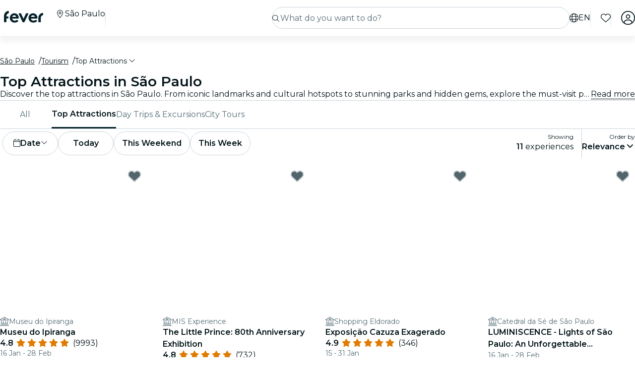

--- FILE ---
content_type: text/javascript
request_url: https://feverup.com/_ng/chunk-LDSUGPCL.js
body_size: 1548
content:
import{a as y}from"./chunk-L4RKWTHP.js";import{$b as _,Cb as i,Ha as h,Hc as P,Ia as D,Jc as V,Pc as j,Td as z,Wd as C,Xb as d,Zb as o,db as N,fc as S,he as b,kc as s,lc as p,mc as m,nc as f,oc as u,sc as w,tc as g,uc as F,va as k,vb as T,vc as H}from"./chunk-YGZKOAHI.js";import{e as M}from"./chunk-IXSWPW7F.js";var ce=M(a=>{"use strict";Object.defineProperty(a,"__esModule",{value:!0});var O="fas",q="minus",A=448,B=512,I=[8211,8722,10134,"subtract"],G="f068",J="M432 256c0 17.7-14.3 32-32 32L48 288c-17.7 0-32-14.3-32-32s14.3-32 32-32l352 0c17.7 0 32 14.3 32 32z";a.definition={prefix:O,iconName:q,icon:[A,B,I,G,J]};a.faMinus=a.definition;a.prefix=O;a.iconName=q;a.width=A;a.height=B;a.ligatures=I;a.unicode=G;a.svgPathData=J;a.aliases=I});var le=M(r=>{"use strict";Object.defineProperty(r,"__esModule",{value:!0});var K="fas",Q="plus",R=448,U=512,E=[10133,61543,"add"],W="2b",X="M256 80c0-17.7-14.3-32-32-32s-32 14.3-32 32V224H48c-17.7 0-32 14.3-32 32s14.3 32 32 32H192V432c0 17.7 14.3 32 32 32s32-14.3 32-32V288H400c17.7 0 32-14.3 32-32s-14.3-32-32-32H256V80z";r.definition={prefix:K,iconName:Q,icon:[R,U,E,W,X]};r.faPlus=r.definition;r.prefix=K;r.iconName=Q;r.width=R;r.height=U;r.ligatures=E;r.unicode=W;r.svgPathData=X;r.aliases=E});var $=["*"];function ee(e,t){if(e&1&&(f(0),m(1,"fv-fa-icon",3),u()),e&2){let c=g();i(),o("icon",c.iconStart)}}function te(e,t){e&1&&(f(0),m(1,"div",4),u())}function ne(e,t){if(e&1&&(f(0),m(1,"fv-fa-icon",3),u()),e&2){let c=g();i(),o("icon",c.iconEnd)}}var x=(()=>{let t=class t{constructor(){this.style="solid",this.contrast=!1}};t.\u0275fac=function(l){return new(l||t)},t.\u0275cmp=h({type:t,selectors:[["fv-tag"]],inputs:{bullet:"bullet",iconStart:"iconStart",iconEnd:"iconEnd",style:"style",sentiment:"sentiment",contrast:"contrast"},standalone:!0,features:[j],ngContentSelectors:$,decls:6,vars:8,consts:[[1,"tag",3,"ngClass"],[4,"ngIf"],[1,"tag__text"],["size","xs",1,"tag__icon",3,"icon"],[1,"tag__bullet"]],template:function(l,n){l&1&&(F(),s(0,"div",0),d(1,ee,2,1,"ng-container",1)(2,te,2,0,"ng-container",1),s(3,"div",2),H(4),p(),d(5,ne,2,1,"ng-container",1),p()),l&2&&(_("tag--contrast",n.contrast)("tag--outline",n.style==="outline"),o("ngClass","tag--"+n.sentiment),i(),o("ngIf",n.iconStart),i(),o("ngIf",n.bullet),i(3),o("ngIf",n.iconEnd))},dependencies:[b,z,C,y],encapsulation:2});let e=t;return e})();function oe(e,t){if(e&1&&(f(0),m(1,"fv-fa-icon",9),u()),e&2){let c=g();i(),o("icon",c.inputCheckedIcon)}}function ae(e,t){if(e&1&&(s(0,"fv-tag",6),P(1),p()),e&2){let c=g();o("sentiment",c.tagConfig.sentiment)("iconStart",c.tagConfig.iconStart),i(),V(" ",c.tagConfig.text," ")}}function re(e,t){if(e&1&&m(0,"span",8),e&2){let c=g();o("innerHTML",c.sublabel,T)}}var Ce=(()=>{let t=class t{constructor(){this.checked=!1,this.disabled=!1,this.error=!1,this.changeValue=new N}};t.\u0275fac=function(l){return new(l||t)},t.\u0275cmp=h({type:t,selectors:[["fv-toggle"]],inputs:{id:"id",label:"label",sublabel:"sublabel",checked:"checked",disabled:"disabled",error:"error",inputCheckedIcon:"inputCheckedIcon",tagConfig:"tagConfig"},outputs:{changeValue:"changeValue"},decls:9,vars:12,consts:[[1,"toggle"],["type","checkbox",3,"change","id","checked","disabled"],[1,"toggle__label","toggle__label--position-start","toggle__label--size-base",3,"for"],[1,"toggle__control"],[4,"ngIf"],[1,"toggle__text"],[1,"toggle__text__tag",3,"sentiment","iconStart"],[1,"toggle__text__label",3,"innerHTML"],[1,"toggle__text__subtitle",3,"innerHTML"],[1,"input-checked-icon",3,"icon"]],template:function(l,n){l&1&&(s(0,"div",0)(1,"input",1),w("change",function(Y){return n.changeValue.emit(Y)}),p(),s(2,"label",2)(3,"span",3),d(4,oe,2,1,"ng-container",4),p(),s(5,"div",5),d(6,ae,2,3,"fv-tag",6),m(7,"span",7),d(8,re,1,1,"span",8),p()()()),l&2&&(i(),o("id",n.id)("checked",n.checked)("disabled",n.disabled),i(),_("toggle__label--align-end",n.sublabel&&n.tagConfig),o("for",n.id),i(),_("toggle__control--error",n.error),i(),o("ngIf",n.inputCheckedIcon),i(2),S(6,n.tagConfig?6:-1),i(),o("innerHTML",n.label,T),i(),S(8,n.sublabel?8:-1))},dependencies:[C,y,x],encapsulation:2,changeDetection:0});let e=t;return e})();var Me=(()=>{let t=class t{};t.\u0275fac=function(l){return new(l||t)},t.\u0275mod=D({type:t}),t.\u0275inj=k({imports:[b,x]});let e=t;return e})();export{ce as a,le as b,x as c,Ce as d,Me as e};


--- FILE ---
content_type: text/javascript
request_url: https://feverup.com/_ng/chunk-B3IU32TP.js
body_size: 264
content:
import{a,e as s,h as f}from"./chunk-G2XDLDCX.js";import{a as r,b as i}from"./chunk-IXSWPW7F.js";var o=a({name:"favorites"},f({favorites:null})),c=o.pipe(s(e=>e.favorites));function n(){o.reset()}function u(e){n(),o.update(t=>i(r({},t),{favorites:e}))}function l(e){o.update(t=>i(r({},t),{favorites:[...t.favorites,e]}))}function x(e){o.update(t=>i(r({},t),{favorites:t.favorites.filter(v=>v!==e)}))}export{c as a,u as b,l as c,x as d};


--- FILE ---
content_type: text/javascript
request_url: https://feverup.com/_ng/main-BI3YGVFP.js
body_size: 43185
content:
import{a as ge,b as hd}from"./chunk-FOR34XLE.js";import{a as ac}from"./chunk-ZYP72VXV.js";import{a as _t}from"./chunk-PNVOSYDJ.js";import{d as qs,g as Qs,j as cc}from"./chunk-TTWVGT5A.js";import{b as ki,d as oc}from"./chunk-NQTEV5HA.js";import"./chunk-FRQTPSD2.js";import{b as Ys,g as Xs,p as he}from"./chunk-Q2PMBEIA.js";import"./chunk-EJC6W57J.js";import{a as Mo}from"./chunk-QOKRPVAB.js";import"./chunk-2TUYNFLD.js";import{a as ic}from"./chunk-YYRXXR44.js";import"./chunk-DXYQW2J7.js";import{a as As,b as Ts}from"./chunk-5XTQIF3X.js";import{a as Ec}from"./chunk-G6Z6RZW2.js";import{a as jn}from"./chunk-N2FXY4OY.js";import{a as st,b as Ot}from"./chunk-QU7WUJ2N.js";import"./chunk-SJYWLU7Y.js";import{b as vc}from"./chunk-UQZEBWDO.js";import{a as Ss,b as bs,c as Ms,d as Ls}from"./chunk-UJSII3DT.js";import{a as Ha}from"./chunk-GCQOPSLW.js";import{a as Ds,b as St}from"./chunk-RKAIZY3D.js";import{a as rc}from"./chunk-YB6TRZY5.js";import{e as Js}from"./chunk-PKGYZEOC.js";import"./chunk-CM6SNPGD.js";import"./chunk-U4Z4M3HH.js";import"./chunk-B3IU32TP.js";import{a as wt,b as Os}from"./chunk-I6V4VS2Y.js";import{a as Le}from"./chunk-TYHOS4ME.js";import"./chunk-LJOLDJAC.js";import{a as nc}from"./chunk-HWEJ7HWM.js";import{a as Oe,c as Me}from"./chunk-JJXESMM3.js";import"./chunk-BDPOHLG4.js";import{a as lt}from"./chunk-CIEFVZ27.js";import"./chunk-QRA2GSFL.js";import{a as lc}from"./chunk-MFPIIWXB.js";import{a as ws}from"./chunk-Y6IHZCEL.js";import{a as tc}from"./chunk-PC7CDGIS.js";import{a as kc,b as Cc,c as yc,d as Ic}from"./chunk-7AIVTZVN.js";import{a as sc}from"./chunk-VF4JBQOE.js";import"./chunk-G7F42MBR.js";import"./chunk-OMUD3HPH.js";import"./chunk-VKODUNNB.js";import"./chunk-GLZSOUVR.js";import"./chunk-CXDPHJ5K.js";import{a as ud}from"./chunk-27RDW23M.js";import"./chunk-S466T7SF.js";import"./chunk-FY4HHPMZ.js";import{a as ua,d as ha}from"./chunk-JRZ3XRNR.js";import"./chunk-ZV32SIAG.js";import{a as _c}from"./chunk-W4R7YO7F.js";import{a as ec}from"./chunk-IQPG6PRO.js";import{a as ga}from"./chunk-3PL3BHSI.js";import{a as Ei}from"./chunk-QNJ4KOPB.js";import"./chunk-CYMPCVXM.js";import"./chunk-UF66XVNV.js";import{a as ie}from"./chunk-YMWFNUAA.js";import{a as pi}from"./chunk-PYWLIQMS.js";import"./chunk-33R32UKW.js";import{a as Ci}from"./chunk-XOGEXUA6.js";import{a as Et}from"./chunk-A7EGNJIC.js";import{a as yi}from"./chunk-DKYRXMLX.js";import"./chunk-S32O7P7H.js";import"./chunk-AN2TG4OM.js";import"./chunk-6IKISHPM.js";import{f as fc}from"./chunk-FXDWAEF4.js";import{a as Jn}from"./chunk-DOHOEUJZ.js";import"./chunk-NCF4ST5M.js";import"./chunk-BIX6NAFM.js";import"./chunk-LDSUGPCL.js";import"./chunk-EKXJ4UAH.js";import"./chunk-Q6Q35OT7.js";import"./chunk-776INJTU.js";import"./chunk-LMAXNNVI.js";import"./chunk-5KK6U7IM.js";import"./chunk-EPXZFJTF.js";import"./chunk-G2XDLDCX.js";import{a as uc,b as hc,c as gc}from"./chunk-GJW3YJKT.js";import"./chunk-J5ZWKWDE.js";import"./chunk-TDEFAY4H.js";import{c as Zs}from"./chunk-L275TGPT.js";import{a as Vs}from"./chunk-2N6FWOS2.js";import{a as Ye}from"./chunk-YASQSJG5.js";import"./chunk-ASLFU6SV.js";import{a as pc,b as mc}from"./chunk-MGZZIQM2.js";import{a as So,b as Ii,d as dc}from"./chunk-433LJHXA.js";import"./chunk-3BK476CJ.js";import{b as $s}from"./chunk-UQPU5QZB.js";import"./chunk-34LKYUSG.js";import{a as Pe}from"./chunk-IQLGKNVT.js";import"./chunk-FB6EGVLO.js";import{a as Bn}from"./chunk-G6N6ADOB.js";import{b as vi}from"./chunk-2LZ5J6OB.js";import{a as Ks}from"./chunk-77IBE7AH.js";import"./chunk-WA26BMU3.js";import{a as Gs}from"./chunk-HPTZHXUN.js";import{a as gi,b as d}from"./chunk-O55IKZW2.js";import{a as et,b as Ke,c as To,g as bt}from"./chunk-D7LNQDFP.js";import"./chunk-XUIJUOZP.js";import{a as Us}from"./chunk-E4IZFXPF.js";import{a as Ue}from"./chunk-YJA2JQIA.js";import{a as B}from"./chunk-AZR7K55R.js";import{b as Io,c as gt,d as Ao,e as Ps,f as Rs,g as Ns,h as Fs,i as V}from"./chunk-BAVYL5HQ.js";import{a as h}from"./chunk-2FN7Y77Z.js";import{c as Je}from"./chunk-MJBNNSTM.js";import"./chunk-6FSQ7MSI.js";import{a as ui,b as hi,h as ct,s as js,t as ve,u as Bs,v as zs,x as _i}from"./chunk-ZGGAXOMH.js";import{a as At}from"./chunk-5MFX3ETF.js";import"./chunk-WMJ3SR5I.js";import"./chunk-LLBPINT7.js";import"./chunk-FILV6DFA.js";import{C as dd,K as fd,a as Hn}from"./chunk-GW6QCXIG.js";import"./chunk-QX6UIIXC.js";import{a as Hs,b as Ws,c as Tt}from"./chunk-G62J2A22.js";import{a as It}from"./chunk-66EDGMMD.js";import{a as Is,b as Es,c as xs}from"./chunk-YQBA65MT.js";import{a as k}from"./chunk-DYFVJCMG.js";import"./chunk-6K3G36ZT.js";import"./chunk-PNP3OOHB.js";import{a as Oo}from"./chunk-K6KVXJ4J.js";import{a as ys}from"./chunk-WRHNXIC4.js";import{a as bo,b as Cs,c as ue}from"./chunk-4A5F5HKJ.js";import{a as zn}from"./chunk-7X44WUSR.js";import"./chunk-Q5L7C2AA.js";import{a as Un,b as Vn}from"./chunk-ESGVIKOR.js";import"./chunk-C46JXEOT.js";import"./chunk-F4632K7X.js";import"./chunk-GGSCAFU6.js";import"./chunk-B6J6CCW2.js";import"./chunk-R6NZDADR.js";import"./chunk-JFO46OWO.js";import"./chunk-WV6XJSY6.js";import"./chunk-KYSZ5MXW.js";import"./chunk-RUJJFSTZ.js";import"./chunk-NAVNPNPR.js";import"./chunk-YLWB7JQB.js";import"./chunk-ANOOBAYK.js";import"./chunk-K3B3KGJ4.js";import"./chunk-2W2SRS6E.js";import"./chunk-HRWYGL6K.js";import"./chunk-XJI34AFO.js";import"./chunk-ASRAST6M.js";import"./chunk-BVN4NCMN.js";import"./chunk-GPVBN3GL.js";import"./chunk-YDV5YEHW.js";import"./chunk-5IR2KCNH.js";import"./chunk-K2A2PGFL.js";import"./chunk-CYDYY6PH.js";import"./chunk-T4W6X7ZH.js";import"./chunk-7FTK22IG.js";import"./chunk-IZYATY6Y.js";import"./chunk-V74JJAW6.js";import"./chunk-IZJVSH7A.js";import"./chunk-G3W73SMK.js";import"./chunk-QERANH46.js";import"./chunk-BRZNW3RO.js";import"./chunk-5QURHJXJ.js";import"./chunk-ZZEACG2S.js";import"./chunk-5RSKD6SW.js";import"./chunk-ZEWL3AIY.js";import"./chunk-ECWD7DXZ.js";import"./chunk-H432VPRY.js";import"./chunk-7UGVV3R3.js";import"./chunk-IU7GDB5M.js";import"./chunk-WOSFDAKC.js";import"./chunk-DEWJW6DA.js";import"./chunk-MYGVDC32.js";import"./chunk-7RJD6XW2.js";import"./chunk-F3Z3M2WI.js";import"./chunk-SQEU7CE6.js";import"./chunk-RV56R6PH.js";import"./chunk-YZFCHU2E.js";import"./chunk-WOSLRZWH.js";import"./chunk-NQDC352B.js";import"./chunk-DVFKD4ZP.js";import"./chunk-Z4RXU5GX.js";import{a as _a,b as va,c as ka,d as Ca,f as ya,g as Ia,h as Ea,i as Sa,j as ba}from"./chunk-QAR5DHVK.js";import"./chunk-4KCXTBP2.js";import"./chunk-Z6LGKVRX.js";import"./chunk-VMLLNHZY.js";import"./chunk-6SG44WW6.js";import"./chunk-DVTLQUOU.js";import"./chunk-UOVO4OGT.js";import{$ as gs,A as Ja,C as Qa,D as es,E as ts,F as is,G as rs,H as os,I as ns,J as as,K as ss,L as cs,N as ls,P as ps,Q as ms,S as ds,T as fs,U as wo,V as us,X as hs,Y as ht,ba as _s,fa as vs,g as Ka,ha as ks,k as Ya,l as Za,o as qa,q as di,r as $a,x as Xa}from"./chunk-QC5YIS7S.js";import"./chunk-WJSQWYWP.js";import{a as fi}from"./chunk-572XNPZ7.js";import{a as Gn}from"./chunk-4OOWA7DM.js";import{A as Da,B as Ua,C as xo,D as Va,F as xt,G as Qe,H as X,I as ja,J as jt,K as ee,L as Ba,M as za,N as te,O as mi,P as Ga,b as Ta,p as Oa,q as Ma,r as We,s as La,t as Eo,u as Pa,v as Ra,w as li,x as Na,y as Fa}from"./chunk-HXJOKSSG.js";import{D as oa,G as na,H as aa,O as sa,Pa as si,R as ca,S as la,T as pa,Va as Aa,da as ma,ea as da,fa,h as Qn,k as ea,q as ta,s as yo,v as ia,w as ra}from"./chunk-XEW3Q7FM.js";import{a as Wa}from"./chunk-IKULQKW7.js";import{a as Wn,b as Kn,c as Co,d as Xe,f as Yn,i as Zn,j as qn,k as $n,l as se,m as Xn,n as ut}from"./chunk-NUHOF3CJ.js";import{a as ai,b as He,d as Te,e as Q}from"./chunk-6V2SPRA4.js";import{a as Ln,b as rt,e as ft,f as ot,g as nt,h as Pn,i as ni,j as Rn,k as Nn,m as Fn,n as Dn}from"./chunk-KKCENI2K.js";import{b as xa,c as ci,d as wa}from"./chunk-K3H6HYGS.js";import{a as at}from"./chunk-L4RKWTHP.js";import{$b as le,Aa as _,Bb as Ut,Bc as In,Bd as fe,Cb as s,Cc as En,Db as P,Dc as xn,Fd as bn,Gc as $e,Ha as G,Hc as m,I as nn,Ia as T,Ib as Qt,Ic as E,Id as An,Ja as qt,Jb as _n,Jc as R,Ka as dn,Kc as vo,M as De,Nb as ei,Pc as Ae,Qb as vn,R as de,Rc as wn,Rd as Tn,Sa as M,Sc as ko,T as an,Ta as L,V as sn,Vd as oi,Wa as je,Wd as it,Xb as D,Xc as u,Ya as $t,Yc as g,Z as cn,Za as Xt,Zb as f,Zc as ri,_a as fn,aa as ln,bc as kn,bd as Vt,be as On,cb as un,ce as yt,db as Jt,ee as Mn,f as tn,fc as ti,gb as hn,he as Z,ib as K,id as Ct,je as ze,ka as pn,kb as Be,kc as l,ke as Ge,la as qe,lc as c,m as rn,mc as S,nc as ne,oa as Zt,oc as ae,od as Sn,p as on,pa as mn,pc as ii,q as F,qc as Y,r as dt,rc as Cn,sc as b,tc as v,ua as w,va as A,vb as gn,wb as N,wc as yn,x as j,xa as oe,za as I}from"./chunk-YGZKOAHI.js";import"./chunk-MUV7VCPH.js";import"./chunk-6HMBXUPC.js";import{a as Ze,b as Dt,e as _e,g as J,h as $,i as q,j as Ve,k as tt,m as en}from"./chunk-IXSWPW7F.js";var il=_e(ke=>{"use strict";Object.defineProperty(ke,"__esModule",{value:!0});var $c="fal",Xc="cookie-bite",Jc=512,Qc=512,Lo=[],el="f564",tl="M182.8 28.4l-74 39.5C89.1 78.4 73.2 94.9 63.4 115L26.7 190.6c-9.8 20.1-13 42.9-9.1 64.9l14.5 82.8c3.9 22.1 14.6 42.3 30.7 57.9l60.3 58.4c16.1 15.6 36.6 25.6 58.7 28.7l83 11.7c22.1 3.1 44.6-.9 64.4-11.4l74-39.5c19.7-10.5 35.6-27 45.4-47.2l36.7-75.5c9.8-20.1 13-42.9 9.1-64.9c-.9-5.3-5.3-9.3-10.6-10.1c-51.5-8.2-92.8-47.1-104.5-97.4c-1.8-7.6-8-13.4-15.7-14.6c-54.6-8.7-97.7-52-106.2-106.8c-.8-5.4-4.9-9.8-10.3-10.6c-22.1-3.1-44.6 .9-64.4 11.4zm46.3 19.7c15 58.3 62 103.6 121.2 116.4c15.6 54.1 59 96.4 113.7 110.5c0 11.2-2.5 22.3-7.5 32.5L419.8 383c-6.8 14.1-17.9 25.6-31.7 32.9l-74 39.5c-13.7 7.3-29.4 10.1-44.8 7.9l-83-11.7c-15.4-2.2-29.7-9.2-40.9-20L85.1 373.2c-11.2-10.9-18.7-25-21.4-40.4L49.1 250c-2.7-15.4-.5-31.3 6.4-45.4L92.2 129c6.8-14.1 17.9-25.6 31.7-32.9l74-39.5c9.7-5.2 20.4-8.1 31.2-8.6zM184 192a24 24 0 1 0 -48 0 24 24 0 1 0 48 0zm8 184a24 24 0 1 0 0-48 24 24 0 1 0 0 48zM312 256a24 24 0 1 0 -48 0 24 24 0 1 0 48 0zm40 120a24 24 0 1 0 0-48 24 24 0 1 0 0 48z";ke.definition={prefix:$c,iconName:Xc,icon:[Jc,Qc,Lo,el,tl]};ke.faCookieBite=ke.definition;ke.prefix=$c;ke.iconName=Xc;ke.width=Jc;ke.height=Qc;ke.ligatures=Lo;ke.unicode=el;ke.svgPathData=tl;ke.aliases=Lo});var kl=_e(Ce=>{"use strict";Object.defineProperty(Ce,"__esModule",{value:!0});var fl="fab",ul="square-facebook",hl=448,gl=512,Ro=["facebook-square"],_l="f082",vl="M400 32H48A48 48 0 0 0 0 80v352a48 48 0 0 0 48 48h137.25V327.69h-63V256h63v-54.64c0-62.15 37-96.48 93.67-96.48 27.14 0 55.52 4.84 55.52 4.84v61h-31.27c-30.81 0-40.42 19.12-40.42 38.73V256h68.78l-11 71.69h-57.78V480H400a48 48 0 0 0 48-48V80a48 48 0 0 0-48-48z";Ce.definition={prefix:fl,iconName:ul,icon:[hl,gl,Ro,_l,vl]};Ce.faSquareFacebook=Ce.definition;Ce.prefix=fl;Ce.iconName=ul;Ce.width=hl;Ce.height=gl;Ce.ligatures=Ro;Ce.unicode=_l;Ce.svgPathData=vl;Ce.aliases=Ro});var Cl=_e(ye=>{"use strict";Object.defineProperty(ye,"__esModule",{value:!0});var pe=kl();ye.definition={prefix:pe.prefix,iconName:pe.iconName,icon:[pe.width,pe.height,pe.aliases,pe.unicode,pe.svgPathData]};ye.faFacebookSquare=ye.definition;ye.prefix=pe.prefix;ye.iconName=pe.iconName;ye.width=pe.width;ye.height=pe.height;ye.ligatures=pe.aliases;ye.unicode=pe.unicode;ye.svgPathData=pe.svgPathData;ye.aliases=pe.aliases});var bl=_e(Ie=>{"use strict";Object.defineProperty(Ie,"__esModule",{value:!0});var yl="fab",Il="instagram",El=448,xl=512,No=[],wl="f16d",Sl="M224.1 141c-63.6 0-114.9 51.3-114.9 114.9s51.3 114.9 114.9 114.9S339 319.5 339 255.9 287.7 141 224.1 141zm0 189.6c-41.1 0-74.7-33.5-74.7-74.7s33.5-74.7 74.7-74.7 74.7 33.5 74.7 74.7-33.6 74.7-74.7 74.7zm146.4-194.3c0 14.9-12 26.8-26.8 26.8-14.9 0-26.8-12-26.8-26.8s12-26.8 26.8-26.8 26.8 12 26.8 26.8zm76.1 27.2c-1.7-35.9-9.9-67.7-36.2-93.9-26.2-26.2-58-34.4-93.9-36.2-37-2.1-147.9-2.1-184.9 0-35.8 1.7-67.6 9.9-93.9 36.1s-34.4 58-36.2 93.9c-2.1 37-2.1 147.9 0 184.9 1.7 35.9 9.9 67.7 36.2 93.9s58 34.4 93.9 36.2c37 2.1 147.9 2.1 184.9 0 35.9-1.7 67.7-9.9 93.9-36.2 26.2-26.2 34.4-58 36.2-93.9 2.1-37 2.1-147.8 0-184.8zM398.8 388c-7.8 19.6-22.9 34.7-42.6 42.6-29.5 11.7-99.5 9-132.1 9s-102.7 2.6-132.1-9c-19.6-7.8-34.7-22.9-42.6-42.6-11.7-29.5-9-99.5-9-132.1s-2.6-102.7 9-132.1c7.8-19.6 22.9-34.7 42.6-42.6 29.5-11.7 99.5-9 132.1-9s102.7-2.6 132.1 9c19.6 7.8 34.7 22.9 42.6 42.6 11.7 29.5 9 99.5 9 132.1s2.7 102.7-9 132.1z";Ie.definition={prefix:yl,iconName:Il,icon:[El,xl,No,wl,Sl]};Ie.faInstagram=Ie.definition;Ie.prefix=yl;Ie.iconName=Il;Ie.width=El;Ie.height=xl;Ie.ligatures=No;Ie.unicode=wl;Ie.svgPathData=Sl;Ie.aliases=No});var Rl=_e(Ee=>{"use strict";Object.defineProperty(Ee,"__esModule",{value:!0});var Al="fab",Tl="linkedin",Ol=448,Ml=512,Fo=[],Ll="f08c",Pl="M416 32H31.9C14.3 32 0 46.5 0 64.3v383.4C0 465.5 14.3 480 31.9 480H416c17.6 0 32-14.5 32-32.3V64.3c0-17.8-14.4-32.3-32-32.3zM135.4 416H69V202.2h66.5V416zm-33.2-243c-21.3 0-38.5-17.3-38.5-38.5S80.9 96 102.2 96c21.2 0 38.5 17.3 38.5 38.5 0 21.3-17.2 38.5-38.5 38.5zm282.1 243h-66.4V312c0-24.8-.5-56.7-34.5-56.7-34.6 0-39.9 27-39.9 54.9V416h-66.4V202.2h63.7v29.2h.9c8.9-16.8 30.6-34.5 62.9-34.5 67.2 0 79.7 44.3 79.7 101.9V416z";Ee.definition={prefix:Al,iconName:Tl,icon:[Ol,Ml,Fo,Ll,Pl]};Ee.faLinkedin=Ee.definition;Ee.prefix=Al;Ee.iconName=Tl;Ee.width=Ol;Ee.height=Ml;Ee.ligatures=Fo;Ee.unicode=Ll;Ee.svgPathData=Pl;Ee.aliases=Fo});var Bl=_e(xe=>{"use strict";Object.defineProperty(xe,"__esModule",{value:!0});var Nl="fab",Fl="square-x-twitter",Dl=448,Ul=512,Do=[],Vl="e61a",jl="M64 32C28.7 32 0 60.7 0 96V416c0 35.3 28.7 64 64 64H384c35.3 0 64-28.7 64-64V96c0-35.3-28.7-64-64-64H64zm297.1 84L257.3 234.6 379.4 396H283.8L209 298.1 123.3 396H75.8l111-126.9L69.7 116h98l67.7 89.5L313.6 116h47.5zM323.3 367.6L153.4 142.9H125.1L296.9 367.6h26.3z";xe.definition={prefix:Nl,iconName:Fl,icon:[Dl,Ul,Do,Vl,jl]};xe.faSquareXTwitter=xe.definition;xe.prefix=Nl;xe.iconName=Fl;xe.width=Dl;xe.height=Ul;xe.ligatures=Do;xe.unicode=Vl;xe.svgPathData=jl;xe.aliases=Do});var Zl=_e(we=>{"use strict";Object.defineProperty(we,"__esModule",{value:!0});var zl="fab",Gl="tiktok",Hl=448,Wl=512,Uo=[],Kl="e07b",Yl="M448,209.91a210.06,210.06,0,0,1-122.77-39.25V349.38A162.55,162.55,0,1,1,185,188.31V278.2a74.62,74.62,0,1,0,52.23,71.18V0l88,0a121.18,121.18,0,0,0,1.86,22.17h0A122.18,122.18,0,0,0,381,102.39a121.43,121.43,0,0,0,67,20.14Z";we.definition={prefix:zl,iconName:Gl,icon:[Hl,Wl,Uo,Kl,Yl]};we.faTiktok=we.definition;we.prefix=zl;we.iconName=Gl;we.width=Hl;we.height=Wl;we.ligatures=Uo;we.unicode=Kl;we.svgPathData=Yl;we.aliases=Uo});var tp=_e(Se=>{"use strict";Object.defineProperty(Se,"__esModule",{value:!0});var ql="fab",$l="youtube",Xl=576,Jl=512,Vo=[61802],Ql="f167",ep="M549.655 124.083c-6.281-23.65-24.787-42.276-48.284-48.597C458.781 64 288 64 288 64S117.22 64 74.629 75.486c-23.497 6.322-42.003 24.947-48.284 48.597-11.412 42.867-11.412 132.305-11.412 132.305s0 89.438 11.412 132.305c6.281 23.65 24.787 41.5 48.284 47.821C117.22 448 288 448 288 448s170.78 0 213.371-11.486c23.497-6.321 42.003-24.171 48.284-47.821 11.412-42.867 11.412-132.305 11.412-132.305s0-89.438-11.412-132.305zm-317.51 213.508V175.185l142.739 81.205-142.739 81.201z";Se.definition={prefix:ql,iconName:$l,icon:[Xl,Jl,Vo,Ql,ep]};Se.faYoutube=Se.definition;Se.prefix=ql;Se.iconName=$l;Se.width=Xl;Se.height=Jl;Se.ligatures=Vo;Se.unicode=Ql;Se.svgPathData=ep;Se.aliases=Vo});var up=_e((Mk,fp)=>{"use strict";fp.exports={aliceblue:[240,248,255],antiquewhite:[250,235,215],aqua:[0,255,255],aquamarine:[127,255,212],azure:[240,255,255],beige:[245,245,220],bisque:[255,228,196],black:[0,0,0],blanchedalmond:[255,235,205],blue:[0,0,255],blueviolet:[138,43,226],brown:[165,42,42],burlywood:[222,184,135],cadetblue:[95,158,160],chartreuse:[127,255,0],chocolate:[210,105,30],coral:[255,127,80],cornflowerblue:[100,149,237],cornsilk:[255,248,220],crimson:[220,20,60],cyan:[0,255,255],darkblue:[0,0,139],darkcyan:[0,139,139],darkgoldenrod:[184,134,11],darkgray:[169,169,169],darkgreen:[0,100,0],darkgrey:[169,169,169],darkkhaki:[189,183,107],darkmagenta:[139,0,139],darkolivegreen:[85,107,47],darkorange:[255,140,0],darkorchid:[153,50,204],darkred:[139,0,0],darksalmon:[233,150,122],darkseagreen:[143,188,143],darkslateblue:[72,61,139],darkslategray:[47,79,79],darkslategrey:[47,79,79],darkturquoise:[0,206,209],darkviolet:[148,0,211],deeppink:[255,20,147],deepskyblue:[0,191,255],dimgray:[105,105,105],dimgrey:[105,105,105],dodgerblue:[30,144,255],firebrick:[178,34,34],floralwhite:[255,250,240],forestgreen:[34,139,34],fuchsia:[255,0,255],gainsboro:[220,220,220],ghostwhite:[248,248,255],gold:[255,215,0],goldenrod:[218,165,32],gray:[128,128,128],green:[0,128,0],greenyellow:[173,255,47],grey:[128,128,128],honeydew:[240,255,240],hotpink:[255,105,180],indianred:[205,92,92],indigo:[75,0,130],ivory:[255,255,240],khaki:[240,230,140],lavender:[230,230,250],lavenderblush:[255,240,245],lawngreen:[124,252,0],lemonchiffon:[255,250,205],lightblue:[173,216,230],lightcoral:[240,128,128],lightcyan:[224,255,255],lightgoldenrodyellow:[250,250,210],lightgray:[211,211,211],lightgreen:[144,238,144],lightgrey:[211,211,211],lightpink:[255,182,193],lightsalmon:[255,160,122],lightseagreen:[32,178,170],lightskyblue:[135,206,250],lightslategray:[119,136,153],lightslategrey:[119,136,153],lightsteelblue:[176,196,222],lightyellow:[255,255,224],lime:[0,255,0],limegreen:[50,205,50],linen:[250,240,230],magenta:[255,0,255],maroon:[128,0,0],mediumaquamarine:[102,205,170],mediumblue:[0,0,205],mediumorchid:[186,85,211],mediumpurple:[147,112,219],mediumseagreen:[60,179,113],mediumslateblue:[123,104,238],mediumspringgreen:[0,250,154],mediumturquoise:[72,209,204],mediumvioletred:[199,21,133],midnightblue:[25,25,112],mintcream:[245,255,250],mistyrose:[255,228,225],moccasin:[255,228,181],navajowhite:[255,222,173],navy:[0,0,128],oldlace:[253,245,230],olive:[128,128,0],olivedrab:[107,142,35],orange:[255,165,0],orangered:[255,69,0],orchid:[218,112,214],palegoldenrod:[238,232,170],palegreen:[152,251,152],paleturquoise:[175,238,238],palevioletred:[219,112,147],papayawhip:[255,239,213],peachpuff:[255,218,185],peru:[205,133,63],pink:[255,192,203],plum:[221,160,221],powderblue:[176,224,230],purple:[128,0,128],rebeccapurple:[102,51,153],red:[255,0,0],rosybrown:[188,143,143],royalblue:[65,105,225],saddlebrown:[139,69,19],salmon:[250,128,114],sandybrown:[244,164,96],seagreen:[46,139,87],seashell:[255,245,238],sienna:[160,82,45],silver:[192,192,192],skyblue:[135,206,235],slateblue:[106,90,205],slategray:[112,128,144],slategrey:[112,128,144],snow:[255,250,250],springgreen:[0,255,127],steelblue:[70,130,180],tan:[210,180,140],teal:[0,128,128],thistle:[216,191,216],tomato:[255,99,71],turquoise:[64,224,208],violet:[238,130,238],wheat:[245,222,179],white:[255,255,255],whitesmoke:[245,245,245],yellow:[255,255,0],yellowgreen:[154,205,50]}});var jo=_e((Lk,gp)=>{"use strict";var Ht=up(),hp={};for(let i of Object.keys(Ht))hp[Ht[i]]=i;var x={rgb:{channels:3,labels:"rgb"},hsl:{channels:3,labels:"hsl"},hsv:{channels:3,labels:"hsv"},hwb:{channels:3,labels:"hwb"},cmyk:{channels:4,labels:"cmyk"},xyz:{channels:3,labels:"xyz"},lab:{channels:3,labels:"lab"},lch:{channels:3,labels:"lch"},hex:{channels:1,labels:["hex"]},keyword:{channels:1,labels:["keyword"]},ansi16:{channels:1,labels:["ansi16"]},ansi256:{channels:1,labels:["ansi256"]},hcg:{channels:3,labels:["h","c","g"]},apple:{channels:3,labels:["r16","g16","b16"]},gray:{channels:1,labels:["gray"]}};gp.exports=x;for(let i of Object.keys(x)){if(!("channels"in x[i]))throw new Error("missing channels property: "+i);if(!("labels"in x[i]))throw new Error("missing channel labels property: "+i);if(x[i].labels.length!==x[i].channels)throw new Error("channel and label counts mismatch: "+i);let{channels:e,labels:o}=x[i];delete x[i].channels,delete x[i].labels,Object.defineProperty(x[i],"channels",{value:e}),Object.defineProperty(x[i],"labels",{value:o})}x.rgb.hsl=function(i){let e=i[0]/255,o=i[1]/255,t=i[2]/255,r=Math.min(e,o,t),n=Math.max(e,o,t),a=n-r,p,y;n===r?p=0:e===n?p=(o-t)/a:o===n?p=2+(t-e)/a:t===n&&(p=4+(e-o)/a),p=Math.min(p*60,360),p<0&&(p+=360);let O=(r+n)/2;return n===r?y=0:O<=.5?y=a/(n+r):y=a/(2-n-r),[p,y*100,O*100]};x.rgb.hsv=function(i){let e,o,t,r,n,a=i[0]/255,p=i[1]/255,y=i[2]/255,O=Math.max(a,p,y),U=O-Math.min(a,p,y),W=function(z){return(O-z)/6/U+1/2};return U===0?(r=0,n=0):(n=U/O,e=W(a),o=W(p),t=W(y),a===O?r=t-o:p===O?r=1/3+e-t:y===O&&(r=2/3+o-e),r<0?r+=1:r>1&&(r-=1)),[r*360,n*100,O*100]};x.rgb.hwb=function(i){let e=i[0],o=i[1],t=i[2],r=x.rgb.hsl(i)[0],n=1/255*Math.min(e,Math.min(o,t));return t=1-1/255*Math.max(e,Math.max(o,t)),[r,n*100,t*100]};x.rgb.cmyk=function(i){let e=i[0]/255,o=i[1]/255,t=i[2]/255,r=Math.min(1-e,1-o,1-t),n=(1-e-r)/(1-r)||0,a=(1-o-r)/(1-r)||0,p=(1-t-r)/(1-r)||0;return[n*100,a*100,p*100,r*100]};function vf(i,e){return(i[0]-e[0])**2+(i[1]-e[1])**2+(i[2]-e[2])**2}x.rgb.keyword=function(i){let e=hp[i];if(e)return e;let o=1/0,t;for(let r of Object.keys(Ht)){let n=Ht[r],a=vf(i,n);a<o&&(o=a,t=r)}return t};x.keyword.rgb=function(i){return Ht[i]};x.rgb.xyz=function(i){let e=i[0]/255,o=i[1]/255,t=i[2]/255;e=e>.04045?((e+.055)/1.055)**2.4:e/12.92,o=o>.04045?((o+.055)/1.055)**2.4:o/12.92,t=t>.04045?((t+.055)/1.055)**2.4:t/12.92;let r=e*.4124+o*.3576+t*.1805,n=e*.2126+o*.7152+t*.0722,a=e*.0193+o*.1192+t*.9505;return[r*100,n*100,a*100]};x.rgb.lab=function(i){let e=x.rgb.xyz(i),o=e[0],t=e[1],r=e[2];o/=95.047,t/=100,r/=108.883,o=o>.008856?o**(1/3):7.787*o+16/116,t=t>.008856?t**(1/3):7.787*t+16/116,r=r>.008856?r**(1/3):7.787*r+16/116;let n=116*t-16,a=500*(o-t),p=200*(t-r);return[n,a,p]};x.hsl.rgb=function(i){let e=i[0]/360,o=i[1]/100,t=i[2]/100,r,n,a;if(o===0)return a=t*255,[a,a,a];t<.5?r=t*(1+o):r=t+o-t*o;let p=2*t-r,y=[0,0,0];for(let O=0;O<3;O++)n=e+1/3*-(O-1),n<0&&n++,n>1&&n--,6*n<1?a=p+(r-p)*6*n:2*n<1?a=r:3*n<2?a=p+(r-p)*(2/3-n)*6:a=p,y[O]=a*255;return y};x.hsl.hsv=function(i){let e=i[0],o=i[1]/100,t=i[2]/100,r=o,n=Math.max(t,.01);t*=2,o*=t<=1?t:2-t,r*=n<=1?n:2-n;let a=(t+o)/2,p=t===0?2*r/(n+r):2*o/(t+o);return[e,p*100,a*100]};x.hsv.rgb=function(i){let e=i[0]/60,o=i[1]/100,t=i[2]/100,r=Math.floor(e)%6,n=e-Math.floor(e),a=255*t*(1-o),p=255*t*(1-o*n),y=255*t*(1-o*(1-n));switch(t*=255,r){case 0:return[t,y,a];case 1:return[p,t,a];case 2:return[a,t,y];case 3:return[a,p,t];case 4:return[y,a,t];case 5:return[t,a,p]}};x.hsv.hsl=function(i){let e=i[0],o=i[1]/100,t=i[2]/100,r=Math.max(t,.01),n,a;a=(2-o)*t;let p=(2-o)*r;return n=o*r,n/=p<=1?p:2-p,n=n||0,a/=2,[e,n*100,a*100]};x.hwb.rgb=function(i){let e=i[0]/360,o=i[1]/100,t=i[2]/100,r=o+t,n;r>1&&(o/=r,t/=r);let a=Math.floor(6*e),p=1-t;n=6*e-a,a&1&&(n=1-n);let y=o+n*(p-o),O,U,W;switch(a){default:case 6:case 0:O=p,U=y,W=o;break;case 1:O=y,U=p,W=o;break;case 2:O=o,U=p,W=y;break;case 3:O=o,U=y,W=p;break;case 4:O=y,U=o,W=p;break;case 5:O=p,U=o,W=y;break}return[O*255,U*255,W*255]};x.cmyk.rgb=function(i){let e=i[0]/100,o=i[1]/100,t=i[2]/100,r=i[3]/100,n=1-Math.min(1,e*(1-r)+r),a=1-Math.min(1,o*(1-r)+r),p=1-Math.min(1,t*(1-r)+r);return[n*255,a*255,p*255]};x.xyz.rgb=function(i){let e=i[0]/100,o=i[1]/100,t=i[2]/100,r,n,a;return r=e*3.2406+o*-1.5372+t*-.4986,n=e*-.9689+o*1.8758+t*.0415,a=e*.0557+o*-.204+t*1.057,r=r>.0031308?1.055*r**(1/2.4)-.055:r*12.92,n=n>.0031308?1.055*n**(1/2.4)-.055:n*12.92,a=a>.0031308?1.055*a**(1/2.4)-.055:a*12.92,r=Math.min(Math.max(0,r),1),n=Math.min(Math.max(0,n),1),a=Math.min(Math.max(0,a),1),[r*255,n*255,a*255]};x.xyz.lab=function(i){let e=i[0],o=i[1],t=i[2];e/=95.047,o/=100,t/=108.883,e=e>.008856?e**(1/3):7.787*e+16/116,o=o>.008856?o**(1/3):7.787*o+16/116,t=t>.008856?t**(1/3):7.787*t+16/116;let r=116*o-16,n=500*(e-o),a=200*(o-t);return[r,n,a]};x.lab.xyz=function(i){let e=i[0],o=i[1],t=i[2],r,n,a;n=(e+16)/116,r=o/500+n,a=n-t/200;let p=n**3,y=r**3,O=a**3;return n=p>.008856?p:(n-16/116)/7.787,r=y>.008856?y:(r-16/116)/7.787,a=O>.008856?O:(a-16/116)/7.787,r*=95.047,n*=100,a*=108.883,[r,n,a]};x.lab.lch=function(i){let e=i[0],o=i[1],t=i[2],r;r=Math.atan2(t,o)*360/2/Math.PI,r<0&&(r+=360);let a=Math.sqrt(o*o+t*t);return[e,a,r]};x.lch.lab=function(i){let e=i[0],o=i[1],r=i[2]/360*2*Math.PI,n=o*Math.cos(r),a=o*Math.sin(r);return[e,n,a]};x.rgb.ansi16=function(i,e=null){let[o,t,r]=i,n=e===null?x.rgb.hsv(i)[2]:e;if(n=Math.round(n/50),n===0)return 30;let a=30+(Math.round(r/255)<<2|Math.round(t/255)<<1|Math.round(o/255));return n===2&&(a+=60),a};x.hsv.ansi16=function(i){return x.rgb.ansi16(x.hsv.rgb(i),i[2])};x.rgb.ansi256=function(i){let e=i[0],o=i[1],t=i[2];return e===o&&o===t?e<8?16:e>248?231:Math.round((e-8)/247*24)+232:16+36*Math.round(e/255*5)+6*Math.round(o/255*5)+Math.round(t/255*5)};x.ansi16.rgb=function(i){let e=i%10;if(e===0||e===7)return i>50&&(e+=3.5),e=e/10.5*255,[e,e,e];let o=(~~(i>50)+1)*.5,t=(e&1)*o*255,r=(e>>1&1)*o*255,n=(e>>2&1)*o*255;return[t,r,n]};x.ansi256.rgb=function(i){if(i>=232){let n=(i-232)*10+8;return[n,n,n]}i-=16;let e,o=Math.floor(i/36)/5*255,t=Math.floor((e=i%36)/6)/5*255,r=e%6/5*255;return[o,t,r]};x.rgb.hex=function(i){let o=(((Math.round(i[0])&255)<<16)+((Math.round(i[1])&255)<<8)+(Math.round(i[2])&255)).toString(16).toUpperCase();return"000000".substring(o.length)+o};x.hex.rgb=function(i){let e=i.toString(16).match(/[a-f0-9]{6}|[a-f0-9]{3}/i);if(!e)return[0,0,0];let o=e[0];e[0].length===3&&(o=o.split("").map(p=>p+p).join(""));let t=parseInt(o,16),r=t>>16&255,n=t>>8&255,a=t&255;return[r,n,a]};x.rgb.hcg=function(i){let e=i[0]/255,o=i[1]/255,t=i[2]/255,r=Math.max(Math.max(e,o),t),n=Math.min(Math.min(e,o),t),a=r-n,p,y;return a<1?p=n/(1-a):p=0,a<=0?y=0:r===e?y=(o-t)/a%6:r===o?y=2+(t-e)/a:y=4+(e-o)/a,y/=6,y%=1,[y*360,a*100,p*100]};x.hsl.hcg=function(i){let e=i[1]/100,o=i[2]/100,t=o<.5?2*e*o:2*e*(1-o),r=0;return t<1&&(r=(o-.5*t)/(1-t)),[i[0],t*100,r*100]};x.hsv.hcg=function(i){let e=i[1]/100,o=i[2]/100,t=e*o,r=0;return t<1&&(r=(o-t)/(1-t)),[i[0],t*100,r*100]};x.hcg.rgb=function(i){let e=i[0]/360,o=i[1]/100,t=i[2]/100;if(o===0)return[t*255,t*255,t*255];let r=[0,0,0],n=e%1*6,a=n%1,p=1-a,y=0;switch(Math.floor(n)){case 0:r[0]=1,r[1]=a,r[2]=0;break;case 1:r[0]=p,r[1]=1,r[2]=0;break;case 2:r[0]=0,r[1]=1,r[2]=a;break;case 3:r[0]=0,r[1]=p,r[2]=1;break;case 4:r[0]=a,r[1]=0,r[2]=1;break;default:r[0]=1,r[1]=0,r[2]=p}return y=(1-o)*t,[(o*r[0]+y)*255,(o*r[1]+y)*255,(o*r[2]+y)*255]};x.hcg.hsv=function(i){let e=i[1]/100,o=i[2]/100,t=e+o*(1-e),r=0;return t>0&&(r=e/t),[i[0],r*100,t*100]};x.hcg.hsl=function(i){let e=i[1]/100,t=i[2]/100*(1-e)+.5*e,r=0;return t>0&&t<.5?r=e/(2*t):t>=.5&&t<1&&(r=e/(2*(1-t))),[i[0],r*100,t*100]};x.hcg.hwb=function(i){let e=i[1]/100,o=i[2]/100,t=e+o*(1-e);return[i[0],(t-e)*100,(1-t)*100]};x.hwb.hcg=function(i){let e=i[1]/100,t=1-i[2]/100,r=t-e,n=0;return r<1&&(n=(t-r)/(1-r)),[i[0],r*100,n*100]};x.apple.rgb=function(i){return[i[0]/65535*255,i[1]/65535*255,i[2]/65535*255]};x.rgb.apple=function(i){return[i[0]/255*65535,i[1]/255*65535,i[2]/255*65535]};x.gray.rgb=function(i){return[i[0]/100*255,i[0]/100*255,i[0]/100*255]};x.gray.hsl=function(i){return[0,0,i[0]]};x.gray.hsv=x.gray.hsl;x.gray.hwb=function(i){return[0,100,i[0]]};x.gray.cmyk=function(i){return[0,0,0,i[0]]};x.gray.lab=function(i){return[i[0],0,0]};x.gray.hex=function(i){let e=Math.round(i[0]/100*255)&255,t=((e<<16)+(e<<8)+e).toString(16).toUpperCase();return"000000".substring(t.length)+t};x.rgb.gray=function(i){return[(i[0]+i[1]+i[2])/3/255*100]}});var vp=_e((Pk,_p)=>{"use strict";var Zr=jo();function kf(){let i={},e=Object.keys(Zr);for(let o=e.length,t=0;t<o;t++)i[e[t]]={distance:-1,parent:null};return i}function Cf(i){let e=kf(),o=[i];for(e[i].distance=0;o.length;){let t=o.pop(),r=Object.keys(Zr[t]);for(let n=r.length,a=0;a<n;a++){let p=r[a],y=e[p];y.distance===-1&&(y.distance=e[t].distance+1,y.parent=t,o.unshift(p))}}return e}function yf(i,e){return function(o){return e(i(o))}}function If(i,e){let o=[e[i].parent,i],t=Zr[e[i].parent][i],r=e[i].parent;for(;e[r].parent;)o.unshift(e[r].parent),t=yf(Zr[e[r].parent][r],t),r=e[r].parent;return t.conversion=o,t}_p.exports=function(i){let e=Cf(i),o={},t=Object.keys(e);for(let r=t.length,n=0;n<r;n++){let a=t[n];e[a].parent!==null&&(o[a]=If(a,e))}return o}});var zo=_e((Rk,kp)=>{"use strict";var Bo=jo(),Ef=vp(),Rt={},xf=Object.keys(Bo);function wf(i){let e=function(...o){let t=o[0];return t==null?t:(t.length>1&&(o=t),i(o))};return"conversion"in i&&(e.conversion=i.conversion),e}function Sf(i){let e=function(...o){let t=o[0];if(t==null)return t;t.length>1&&(o=t);let r=i(o);if(typeof r=="object")for(let n=r.length,a=0;a<n;a++)r[a]=Math.round(r[a]);return r};return"conversion"in i&&(e.conversion=i.conversion),e}xf.forEach(i=>{Rt[i]={},Object.defineProperty(Rt[i],"channels",{value:Bo[i].channels}),Object.defineProperty(Rt[i],"labels",{value:Bo[i].labels});let e=Ef(i);Object.keys(e).forEach(t=>{let r=e[t];Rt[i][t]=Sf(r),Rt[i][t].raw=wf(r)})});kp.exports=Rt});var pm=_e(be=>{"use strict";Object.defineProperty(be,"__esModule",{value:!0});var om="fal",nm="check-double",am=448,sm=512,Xo=[],cm="f560",lm="M331.3 75.3c6.2-6.2 6.2-16.4 0-22.6s-16.4-6.2-22.6 0L160 201.4 91.3 132.7c-6.2-6.2-16.4-6.2-22.6 0s-6.2 16.4 0 22.6l80 80c6.2 6.2 16.4 6.2 22.6 0l160-160zm112 112c6.2-6.2 6.2-16.4 0-22.6s-16.4-6.2-22.6 0L160 425.4 27.3 292.7c-6.2-6.2-16.4-6.2-22.6 0s-6.2 16.4 0 22.6l144 144c6.2 6.2 16.4 6.2 22.6 0l272-272z";be.definition={prefix:om,iconName:nm,icon:[am,sm,Xo,cm,lm]};be.faCheckDouble=be.definition;be.prefix=om;be.iconName=nm;be.width=am;be.height=sm;be.ligatures=Xo;be.unicode=cm;be.svgPathData=lm;be.aliases=Xo});function pt(i){let e=i.defaultView;if(!e)throw new Error("Default view is not available");return e}function xc(i){return i.WLCFG}function wc(i){return{provide:It,useFactory:()=>xc(pt(_(fe)))||i?.()}}var Sc=new oe("APP_DEPLOY_NAME");function bc(i){return i.APP_DEPLOY_NAME}function Ac(){return{provide:Sc,useFactory:()=>bc(pt(_(fe)))}}var Tc=new oe("WHITELABEL_HOST");function Oc(){return{provide:Tc,useFactory:()=>pt(_(fe)).location.hostname}}function Mc(){return{provide:ga,useFactory:()=>pt(_(fe)).location.origin}}function Lc(){return JSON.parse(process.env.CONFIG_OVERRIDE)}function Pc(){return JSON.parse(process.env.WHITELABEL_CONFIG_OVERRIDE)}var Rc=new oe("DISPLAY_SERVER_ERRORS");var Bt="DISPLAY_SERVER_ERRORS";var Nc=(()=>{let e=class e{constructor(){this.enabled=_(Rc,{optional:!0})||!1,this.transferState=_(Be)}add(t){if(!this.enabled)return;let r=this.transferState.get(Bt,[]);r.push(t),this.transferState.set(Bt,r)}};e.\u0275fac=function(r){return new(r||e)},e.\u0275prov=w({token:e,factory:e.\u0275fac,providedIn:"root"});let i=e;return i})();function Fc(i,e){let o=i.get(Bt,[]);o.length&&(o.forEach(t=>console.error(`SERVER ERROR - ${t.stack}`||`SERVER ERROR - ${t.name}: ${t.message}`)),import("./chunk-X5P7PZ6A.js").then(t=>e.get(t.DisplayServerErrorsModalService).open(o)).catch())}var H=new oe("POST_INITIALIZERS");function gd(i,e){return()=>Fc(i,e)}var Dc={provide:H,useFactory:gd,deps:[Be,$t],multi:!0};var xi=class{map(e,o){return[new We("view_summary",{user:o.user,user_is_new:o.user.isNew,plan_id:e.data.shoppingCart.orderDetail.id,plan_partner_id:e.data.shoppingCart.orderDetail.partnerId,plan_name:e.data.shoppingCart.orderDetail.name,plan_category:e.data.shoppingCart.orderDetail.category,plan_country:e.data.shoppingCart.orderDetail.country,plan_place_currency:e.data.shoppingCart.getCurrency(),cart_items_count:e.data.shoppingCart.getTotalTicketCount(),cart_total_price:e.data.shoppingCart.getTotalPrice(),order_id:e.data.payment.orderIds[0]})]}};var wi=class{map(e){return[new We("login_success",{user:e.data.user,user_is_new:e.data.isNew,user_login_method:e.data.provider})]}};var Si=class{map(e){return[new We("tracking_acceptance",{tracking_acceptance:e.data})]}};var bi=class{map(e){return[new We("view_page")]}};var Ai=class{map(e,o){let t=new Ha;return[new La("view_plan",{user:o.user,fb_event_matching_params:t.generate(o.user,e.data.city.country,e.data.city.code),plan_id:e.data.plan.id,plan_partner_id:e.data.plan.partner_id,plan_name:e.data.plan.name,plan_category:e.data.plan.category,plan_city_code:e.data.city.code,plan_country:e.data.city.country,plan_place_currency:e.data.plan.places[0].currency,plan_default_session_price:e.data.plan.default_session?.price,plan_has_add_ons:e.data.plan.has_add_ons,event_id:e.uuid})]}};var Ti=class{map(e){return[new We("view_search",{search:e.data.query})]}};var _d=new Map([[k.TrackingAcceptance,new Si],[k.ViewPlan,new Ai],[k.ViewPage,new bi],[k.ViewSearch,new Ti],["view.summary",new xi],[k.LoginSuccess,new wi]]),Uc=(()=>{let e=class e{constructor(){Eo.addMappers(_d)}};e.\u0275fac=function(r){return new(r||e)},e.\u0275mod=T({type:e}),e.\u0275inj=A({imports:[Eo.forRoot({dataLayerName:"gtmDataLayer"})]});let i=e;return i})();var Vc=(()=>{let e=class e{static configure(t){return{ngModule:e,providers:[{provide:Wa,useClass:t.service}]}}};e.\u0275fac=function(r){return new(r||e)},e.\u0275mod=T({type:e}),e.\u0275inj=A({imports:[Z]});let i=e;return i})();var jc=(()=>{let e=class e{static configure(){return{ngModule:e,providers:[So,wo]}}};e.\u0275fac=function(r){return new(r||e)},e.\u0275mod=T({type:e}),e.\u0275inj=A({providers:[So,wo],imports:[ut]});let i=e;return i})();var Re=class{constructor(e,o,t,r){this.id=e,this.options=o,this._http=t,this._storage=r}getTokenUrl(e={},o=[],t,r="token"){let n=new URLSearchParams;return n.append("client_id",this.options.clientId),(o.length||this.options.scopes.length)&&n.append("scope",(o.length?o:this.options.scopes).join(" ")),n.append("state",encodeURIComponent(JSON.stringify(e))),t!=null&&t.length?n.append("redirect_uri",t):n.append("redirect_uri",this.options.redirectUri),n.append("response_type",this.options.responseType??r),new URL("?"+n.toString(),this.options.authUrl).href}saveToken(e){e.providerData.access_token&&this._storage?.set(this.id,e.providerData.access_token)}getToken(){return this._storage?.get(this.id)}clearToken(){this._storage?.remove(this.id)}getUser(e){let o=new rt;return o=o.append("access_token",e),this._http.get(this.options.getUserUrl,{params:o}).pipe(j(t=>this.mapToUser(t)))}logout(){this.clearToken()}getResultStatusError(e){switch(e){case"access_denied":return"canceled";case"invalid_request":case"unauthorized_client":case"unsupported_response_type":case"invalid_scope":case"server_error":case"temporarily_unavailable":return"error";default:return"error"}}};var Oi=class extends Re{constructor(e,o,t){super("apple",e,o,t)}getUser(e){let o=new rt,t=["email","first_name","last_name","middle_name","name","picture"];return o=o.append("access_token",e),o=o.append("fields",t.join(",")),this._http.get(this.options.getUserUrl,{params:o}).pipe(j(r=>this.mapToUser(r)))}getResult(e,o,t){let r={status:"success",state:t};if(o.error)return r.status=this.getResultStatusError(o.error),r.message=o.error_description??"",F(r);let n=o?.code;return n&&(r.providerData={access_token:n}),r.status!=="success"&&!r.providerData.access_token&&(r.status="error",r.message="Insufficient callback info"),F(r)}mapToUser(e){return{id:e.clientUserId,email:e.email}}};var Mi=class extends Re{constructor(e,o,t){super("facebook",e,o,t)}getUser(e){let o=new rt,t=["email","first_name","last_name","middle_name","name","picture"];return o=o.append("access_token",e),o=o.append("fields",t.join(",")),this._http.get(this.options.getUserUrl,{params:o}).pipe(j(r=>this.mapToUser(r)))}getResult(e,o,t){let r={status:"success",state:t};if(o.error)return r.status=this.getResultStatusError(o.error),r.message=o.error_description??"",F(r);let a=new URLSearchParams(e).get("access_token");return a&&(r.providerData={access_token:a}),r.status==="success"&&!r.providerData.access_token&&(r.status="error",r.message="Insufficient callback info"),F(r)}mapToUser(e){return{email:e.email,firstName:e.first_name,id:e.id,lastName:e.last_name,photoUrl:e&&e.picture&&e.picture.data&&e.picture.data.url}}};var Li=class extends Re{constructor(e,o,t){super("google",e,o,t)}getResult(e,o,t){let r={status:"success",state:t},n=new URLSearchParams(e),a=n.get("error");if(a)return r.status=this.getResultStatusError(a),r.message=n.has("error_description")?n.get("error_description"):"",F(r);let p=n.get("access_token");return p&&(r.providerData={access_token:p}),r.status==="success"&&!r.providerData.access_token&&(r.status="error",r.message="Insufficient callback info"),F(r)}mapToUser(e){return{email:e.email,firstName:e.given_name,id:e.id,lastName:e.family_name,locale:e.locale,photoUrl:e.picture}}};var Pi=class i extends us{constructor(e,o,t,r,n,a){super(e,o,t),this.name="KakaoOAuthError",this.errorCode=r,this.errorType=n,this.errorDescription=a,Object.setPrototypeOf(this,i.prototype)}};var Ri=class extends Re{constructor(e,o,t){super("kakao",e,o,t)}getUser(e){let o=new rt,t=["email","name","picture"];return o=o.append("access_token",e),o=o.append("fields",t.join(",")),this._http.get(this.options.getUserUrl,{params:o}).pipe(j(r=>this.mapToUser(r)))}getResult(e,o,t){let r={status:"success",state:t};if(o.error)return r.status=this.getResultStatusError(o.error),r.message=o.error_description??"",F(r);if(r.status==="success"&&!o.code)return r.status="error",r.message="Insufficient callback info",F(r);let n=new URLSearchParams;n.append("client_id",this.options.clientId),n.append("redirect_uri",this.options.redirectUri),n.append("code",o.code),n.append("grant_type","authorization_code");let a=new Ln().set("Content-Type","application/x-www-form-urlencoded");return this._http.post(this.options.getTokenUrl,n.toString(),{headers:a}).pipe(j(p=>Dt(Ze({},r),{providerData:{access_token:p.access_token,id_token:p.id_token}})),de(p=>p instanceof ft&&p.error?.error_code?dt(()=>new Pi(`[${p.error.error_code}][${p.error.error}]`,p.status,p,p.error.error_code,p.error.error,p.error.error_description)):dt(()=>p)))}mapToUser(e){return{email:e.email,id:e.id,photoUrl:e.picture}}};var Ni=class extends Re{constructor(e,o,t){super("naver",e,o,t)}getTokenUrl(e={},o,t,r="token"){let n=new URLSearchParams;return n.append("client_id",this.options.clientId),n.append("state",encodeURIComponent(encodeURIComponent(JSON.stringify(e)))),t!=null&&t.length?n.append("redirect_uri",t):n.append("redirect_uri",this.options.redirectUri),n.append("response_type",this.options.responseType??r),new URL("?"+n.toString(),this.options.authUrl).href}getResult(e,o,t){let r={status:"success",state:t};if(o.error)return r.status=this.getResultStatusError(o.error),r.message=o.error_description??"",F(r);let a=new URLSearchParams(e).get("access_token");return a&&(r.providerData={access_token:a}),r.status==="success"&&!r.providerData.access_token&&(r.status="error",r.message="Insufficient callback info"),F(r)}mapToUser(e){return{email:e.email,firstName:e.given_name,id:e.id,lastName:e.family_name,locale:e.locale,photoUrl:e.picture}}};var Fi=class{map(e,o){return new d("web_banner_modal_closed",o,{})}};var Di=class{map(e,o){return new d("web_banner_modal_link_clicked",o,{event_source:"banner",link:e.data.linkAddress,link_text:e.data.linkText})}};var Ui=class{map(e,o){return new d("web_banner_modal_opened",o,{})}};var Vi=class{map(e,o){return new d("web_click_send_email_in_join_waitlist_through_email",o,{})}};var ji=class{map(e,o){return new d("web_favorite_state_change",o,{plan_id:e.data.planId,event_source:e.data.eventSource,action:e.data.action})}};var Bi=class{map(e,o){return new d("web_select_city",o,{new_city:e.data.newCity,current_city:e.data.currentCity})}};var zi=class{map(e,o){return new d("web_tap_on_favorite_icon",o,{plan_id:e.data.planId,event_source:e.data.eventSource,action:e.data.action,carousel_name:e.data.carouselName,carousel_index:e.data.carouselIndex,carousel_type:e.data.carouselType,recommendation_tracker_id:e.data.recommendationTrackerId})}};var Gi=class{map(e,o){let t=e.data.ticket,r=t.ticket_price*t.num_tickets+t.surcharge_applied,n=t&&t.places&&t.places[0],a=n&&n.city;return new d("web_ticket_detail_view",o,{city:a?a.code:null,place_id:n?n.id:null,place_name:n?n.name:null,plan_id:t.plan_id,plan_name:t.plan_name,session_id:t.session_id,ticket_count:t.num_tickets,ticket_id:t.id,total_price:r})}};var Hi=class{map(e,o){return new d("web_agreements",o,{})}};var Wi=class{map(e){return new d("web_agreements_view",e)}};var Ki=class{map(e,o){return new d("web_tap_on_download_app",o,{event_source:e.data.event_source,link:e.data.link})}};var Yi=class{map(e,o){let t={city:null,country:null,version:null};return t.city=e.data.city,t.country=e.data.country,new d("web_footer_click_support_link",o,t)}};var Zi=class{map(e,o){return new d("web_tap_on_category",o,{event_source:e.data.event_source,category:e.data.category})}};var qi=class{map(e,o){return new d("web_tap_on_city_selector",o,{event_source:e.data.eventSource,entity_source:e.data.entitySource})}};var $i=class{map(e,o){return new d("web_tap_on_menu",o,{})}};var Xi=class{map(e,o){let t={plan_id:e.data.planId};return t.event_source=o.source,new d("web_click_join_unavailable_plan",o,t)}};var Ji=class{map(e,o){return new d("web_tap_open_language_selector",o,{event_source:e.data.eventSource,entity_source:e.data.entitySource,current_language:e.data.currentLanguage})}};var Qi=class{map(e,o){return new d("web_click_on_search_button",o,{})}};var er=class{map(e,o){return new d("web_search_more_info",o,{search_queries:e.data.query,found_ids:e.data.results.map(t=>t.id)})}};var tr=class{map(e,o){return new d("web_click_on_login",o,{})}};var ir=class{map(e,o){let t=Ze({service:e.data.provider,source:e.data.source||o.source,authProvider:gi(e.data.provider)},wt(o.theme));return new d("web_click_login_button",o,t)}};var rr=class{map(e,o){return new d("web_click_on_logout",o,{})}};function Bc(i){let e={search_queries:i.searchQueries,found_ids:i.foundIds,found_item_clicked:i.foundItemClicked,found_item_index:i.foundItemIndex};return i.resultType&&(e.result_type=i.resultType),e}var or=class{map(e,o){let t=Bc(e.data),r=Me(Oe.PLAN,e.data.foundItemClicked);return r&&Object.assign(t,Le(r)),new d("web_click_on_result",o,t)}};var nr=class{map(e,o){return new d("web_click_on_search_suggestion",o,{category:e.data.category})}};var ar=class{map(e,o){return new d("web_download_app_order_cancellation",o,{orderId:e.data.orderId})}};var sr=class{map(e,o){let t=st(e.data.plan);return t.city=e.data.city,t.country=e.data.country,new d("web_plan_click_support_link",o,t)}};var cr=class{map(e,o){return new d("web_buy_products",o,{shop:e.data.shop,session:e.data.session,tickets:e.data.tickets,price:e.data.price,currency:e.data.currency})}};var lr=class{map(e,o){let t={plan_id:e.data.plan.id,similar_to_plan_id:e.data.similarTo.id,similar_plans_carousel_position:e.data?.similarPlansCarouselPosition,recommendation_tracker_id:e.data.recommendationTrackerId,event_source:e.data.eventSource};return new d("web_click_similar_plan",o,t)}};var pr=class{map(e,o){return new d("$experiment_started",o,{"Experiment name":e.data.experimentName,"Variant name":e.data.variantName})}};var mr=class{map(e,o){let t={plan_id:e.data.planId},r=Me(Oe.PLAN,e.data.planId);return Object.assign(t,Le(r)),new d("web_join_unavailable_plan",o,t)}};var dr=class{map(e,o){return new d("web_fever_login",o,{service:o.user?o.user.provider:void 0,is_new_user:e.data.isNew})}};var fr=class{map(e){return new d("web_missing_user_info_signup",e)}};var ur=class{map(e,o){return new d("web_error_on_city_onboard",o,{socialNetwork:o.user?o.user.provider:void 0,city:e.data.city,err:e.data.err})}};var hr=class{map(e,o){return new d("web_city_onboarded",o,{socialNetwork:o.user?o.user.provider:void 0,city:e.data.city})}};var gr=class{map(e,o){return new d("web_email_otp_wrong_code",o,{error_code:e.data.errorCode,error_message:e.data.errorMessage})}};var _r=class{map(e,o){return new d("web_plan_view_about_the_venue_scroll",o,{plan_id:e.data.plan.id,venue_id:e.data.placePreview.id,scrolled_to:e.data.scrolledTo})}};var vr=class{map(e,o){return new d("web_plan_view_about_the_venue_more_info",o,{plan_id:e.data.plan.id,venue_id:e.data.placePreview.id})}};var kr=class{map(e,o){return new d("web_select_language",o,{language_selected:e.data.language})}};var Cr=class{map(e,o){return new d("web_selected_variant_option",o,{variant_option_id:e.data.option,variant_id:e.data.variant,pack_sku:e.data.sku})}};var yr=class{map(e,o){let t={};if(e instanceof As){let r=st(e.data.plan);t=Object.assign(t,r)}else e instanceof Ts&&(t=Object.assign(t,{tickets_to_transfer:e.data.ticketsToTransfer,available_tickets:e.data.availableTickets}));return t.event_source=e.data.eventSource,new d("web_share_attempt",o,t)}};var Ir=class{map(e,o){return new d("web_update_pack_selection_amount",o,{pack_sku:e.data.sku,action:e.data.action,amount:e.data.amount})}};var Er=class{map(e,o){return new d("web_variant_options_selection_cancel",o,{pack_sku:e.data.sku})}};var xr=class{map(e,o){return new d("web_variant_options_selection_continue",o,{pack_sku:e.data.sku})}};var wr=class{map(e,o){let t=Ze({trigger:e.data.trigger},wt(o.theme)),r=Me(Oe.LOGIN,"login");return r?Object.assign(t,Le(r)):t.event_source=o.source??"deep_link",e.data.fromUrl&&(t.from_url=e.data.fromUrl),e.data.redirectToUrl&&(t.redirect_to_url=e.data.redirectToUrl),new d("web_login_view",o,t)}};var Sr=class{map(e){return new d("web_email_otp_request_view",e)}};var br=class{map(e,o){return new d("web_email_otp_verification_view",o,{email:e.data.email,to:e.data.to,authProviderOrigin:e.data.authProviderOrigin})}};var Ar=class{map(e,o){let t=st(e.data.plan);t.session_selector_type=e.data.plan.session_selector_type,e.data.plan.default_session&&(t.price=e.data.plan.default_session.price),Object.assign(t,Os(e.data.plan.id,o),wt(o.theme));let r=Me(Oe.PLAN,e.data.plan.id);return r?Object.assign(t,Le(r)):t.event_source=o.source??"deep_link",t.allow_multi_session_purchase=e.data.plan.selector_settings?.type==="multi"&&e.data.plan.session_selector_type!=="free-selection-map",t.has_add_ons=e.data.plan.has_add_ons,t.addons=e.data.addons||[],t.has_about_the_venue=!!e.data.placePreview,t.channel=e.data.channel,t.is_favorite=e.data.isFavorite,new d("web_plan_view",o,t)}};var Tr=class{map(e,o){let t={search_queries:e.data.query,found_ids:e.data.plans.map(n=>n.toString())},r=Me(Oe.TAG,e.data.query);return r&&Object.assign(t,Le(r)),new d("web_static_search_page",o,t)}};var Or=class{map(e,o){return new d("web_shop_view",o,{shop_id:e.data.shopId})}};var vd=new Map([[k.ViewPlan,new Ar],[k.ViewSearch,new Tr],[k.ViewLogin,new wr],[k.ViewShop,new Or],[k.ViewOtpRequest,new Sr],[k.ViewOtpVerification,new br],[k.ClickJoinUnavailablePlan,new Xi],[k.ClickHeaderMenu,new $i],[k.ClickHeaderCitySelector,new qi],[k.ClickHeaderCategory,new Zi],[k.ClickLiveSearchButton,new Qi],[k.ClickOnResult,new or],[k.ClickLiveSearchMoreInfo,new er],[k.ClickOnSearchSuggestion,new nr],[k.ClickPlanSimilar,new lr],[k.ClickLoginMethod,new ir],[k.ClickLanguageSelectorOpen,new Ji],[k.ClickLoginButton,new tr],[k.ClickLogoutButton,new rr],[k.AcceptTermsAndConditions,new Hi],[k.AgreementsView,new Wi],[k.MissingUserInfo,new fr],[k.OnboardedCity,new hr],[k.OnboardedCityError,new ur],[k.LoginSuccess,new dr],[k.JoinUnavailablePlan,new mr],[k.ShareAttempt,new yr],[k.ClickPlanSupportLink,new sr],[k.ClickFooterSupportLink,new Yi],[k.UpdatePackSelectionAmount,new Ir],[k.SelectedVariantOption,new Cr],[k.SelectLanguage,new kr],[k.SelectCity,new Bi],[k.VariantOptionsSelectionCancel,new Er],[k.VariantOptionsSelectionContinue,new xr],[k.ClickShopBuyProducts,new cr],[k.ClickSendOtpEmailEvent,new Ss],[k.ClickVerificationOtpEvent,new bs],[k.ClickOrderCancellationDownloadApp,new ar],[k.ExperimentStarted,new pr],[k.ClickSendEmailInJoinWaitlistThroughEmailEvent,new Vi],[k.BannerModalLinkClicked,new Di],[k.BannerModalOpened,new Ui],[k.BannerModalClosed,new Fi],[ys.OtpWrongCode,new gr],[ws.DetailView,new Gi],[k.ClickDownloadApp,new Ki],[k.PlanVenueMoreInfo,new vr],[k.PlanVenueGalleryScroll,new _r],[k.TapOnFavoriteIcon,new zi],[k.FavoriteStateChange,new ji]]),zc=(()=>{let e=class e{constructor(){Qe.addMappers(vd)}};e.\u0275fac=function(r){return new(r||e)},e.\u0275mod=T({type:e}),e.\u0275inj=A({imports:[Qe.forRoot()]});let i=e;return i})();var Mr=class{map(){return new X("tap_on_summary_download_app")}};var Lr=class{map(){return new X("tap_on_summary_delivery_form")}};var Pr=class{map(){return new X("agreements")}};var Rr=class{map(){return new X("agreements_view")}};var Nr=class{map(){return new X("tap_on_download_app")}};var Fr=class{map(){return new X("tap_search_item")}};var Dr=class{map(e){let o={authProvider:gi(e.data.provider)};return new X("web_click_login_button",o)}};var Ur=class{map(){return new X("fever_login")}};var Vr=class{map(e){return new X("plan_view")}};var kd=new Map([[k.ClickLiveSearchResult,new Fr],[k.LoginSuccess,new Ur],[k.AgreementsView,new Rr],[k.AcceptTermsAndConditions,new Pr],[k.ViewPlan,new Vr],[k.ClickLoginMethod,new Dr],["click.summary.accessTicket",new Mr],["click.summary.deliveryForm",new Lr],[k.ClickDownloadApp,new Nr],[k.ClickSendOtpEmailEvent,new Ms],[k.ClickVerificationOtpEvent,new Ls]]),Gc=(()=>{let e=class e{constructor(){jt.addMappers(kd)}};e.\u0275fac=function(r){return new(r||e)},e.\u0275mod=T({type:e}),e.\u0275inj=A({providers:[{provide:ja,useExisting:ue}],imports:[jt.forRoot()]});let i=e;return i})();function Hc(i){return i.source==="console"&&i.message.includes("Pinterest Tag Error: 'load' command was called multiple times")}function Wc(i){return(i.source==="console"||i.source==="custom")&&i.message.includes("venmo is not eligible")}function jr(i){return{baseUrl:i,version:h.appVersion,applicationId:h.datadog.applicationId,clientToken:h.datadog.clientToken,site:h.datadog.site,env:h.datadog.environment,service:"webclient3",rum:{enabled:h.datadog.rum.enabled,trackResources:h.datadog.rum.trackResources,trackLongTasks:h.datadog.rum.trackLongTasks,trackUserInteractions:h.datadog.rum.trackInteractions,allowedTracingUrls:[new URL(h.urls.api).origin],useSecureSessionCookie:h.datadog.rum.useSecureSessionCookie,sessionSampleRate:h.datadog.rum.sampleRate,sessionReplaySampleRate:h.datadog.rum.sessionReplaySampleRate,telemetrySampleRate:h.datadog.rum.telemetrySampleRate,traceSampleRate:h.datadog.rum.tracingSampleRate,trackViewsManually:!0},filtersArray:[Hc,Wc],tags:[{key:"app.framework",value:"angular"}]}}var Kc={provide:ua,useFactory:i=>jr(i.baseUrl),deps:[B]};var Zc=(()=>{let e=class e{constructor(t,r,n){this.cityManager=t,this.optimizely=r,this.translate=n}isButtonMode(){return this.optimizely.isFeatureEnabled("COOKIES_BANNER_ACCEPTANCE_WEB")?this.cityManager.city().pipe(j(t=>{let r=this.optimizely.getFeatureVariables("COOKIES_BANNER_ACCEPTANCE_WEB")?.countries?.split(",")||[];return!!(!t||r.includes(t.country))})):F(!1)}isDesignEnabled(){return this.getCurrentLang()==="es"?this.optimizely.isFeatureEnabled("COOKIES_DESIGN_WEB"):!1}isLabelEnabled(){let t;switch(this.getCurrentLang()){case"es":t="COOKIES_LABELS_ES_WEB";break;default:break}return!t||!this.optimizely.isFeatureEnabled(t)?null:this.optimizely.getFeatureVariables(t)}getCurrentLang(){return Je(this.translate.currentLang)}};e.\u0275fac=function(r){return new(r||e)(I(bt),I(ue),I(He))},e.\u0275prov=w({token:e,factory:e.\u0275fac,providedIn:"root"});let i=e;return i})();var Br=(()=>{let e=class e{constructor(t,r,n){this.sessionStorage=r,this.cookiesExperiment=n,this.isBrowser=ze(t)}getAdviceMode(){if(!this.isBrowser)return F(this.buildMode("button"));let t=this.sessionStorage.get("cookie_advice_mode");if(t)return F(this.buildMode(t));let r=new URLSearchParams(window.location.search);return r.get("utm_source")==="affiliate"&&r.get("utm_medium")==="rakuten"?F(this.buildMode("button")):this.cookiesExperiment.isButtonMode().pipe(j(n=>n?"button":"none"))}buildMode(t){return this.sessionStorage.set("cookie_advice_mode",t),t}};e.\u0275fac=function(r){return new(r||e)(I(K),I(pi),I(Zc))},e.\u0275prov=w({token:e,factory:e.\u0275fac,providedIn:"root"});let i=e;return i})();function qc(i){return i?.replace("-","_")}var rl=J(il()),ol=J(ec()),nl=J(Vs());var Mt=new oe("COOKIES_ADVICE_TEXTS");function Ed(i,e){i&1&&ii(0)}function xd(i,e){if(i&1){let o=Y();ne(0),l(1,"span",4),b("click",function(){M(o);let r=v();return L(r.accepted.emit())}),S(2,"fv-fa-icon",5),c(),l(3,"div",6)(4,"p",7),D(5,Ed,1,0,"ng-container",8),c(),m(6),u(7,"async"),l(8,"a",9),b("click",function(){M(o);let r=v();return L(r.openCookiesUserManagement(r.cookiesPolicyLink))}),m(9),u(10,"async"),c(),m(11),u(12,"async"),l(13,"a",10),m(14),u(15,"async"),c(),m(16,". "),c(),ae()}if(i&2){let o=v(),t=$e(4);s(2),f("icon",o.icons.falXmark),s(3),f("ngTemplateOutlet",t),s(),R(" ",g(7,7,o.texts.cookiesAdvice.modeNone.generalInfo())," "),s(3),R(" ",g(10,9,o.texts.cookiesAdvice.modeNone.generalLink()),""),s(2),R(". ",g(12,11,o.texts.cookiesAdvice.modeNone.policyInfo())," : "),s(2),f("href",o.cookiesPolicyLink,N),s(),R(" ",g(15,13,o.texts.cookiesAdvice.modeNone.policyLink()),"")}}function wd(i,e){i&1&&ii(0)}function Sd(i,e){i&1&&ii(0)}function bd(i,e){if(i&1){let o=Y();ne(0),l(1,"button",13),b("click",function(){M(o);let r=v(2);return L(r.reject())}),m(2),u(3,"async"),c(),ae()}if(i&2){let o=v(2);s(),f("expand",!0),s(),R(" ",g(3,2,o.texts.cookiesAdvice.rejectButton())," ")}}function Ad(i,e){if(i&1){let o=Y();ne(0),l(1,"div",6)(2,"p",7),D(3,wd,1,0,"ng-container",8),c(),D(4,Sd,1,0,"ng-container",8),c(),l(5,"div",11),D(6,bd,4,4,"ng-container",3),l(7,"button",12),b("click",function(){M(o);let r=v();return L(r.accept())}),m(8),u(9,"async"),c()(),ae()}if(i&2){let o=v(),t=$e(4),r=$e(6);s(3),f("ngTemplateOutlet",t),s(),f("ngTemplateOutlet",r),s(2),f("ngIf",o.showRejectButton),s(),f("expand",!0),s(),R(" ",g(9,5,o.texts.cookiesAdvice.button())," ")}}function Td(i,e){if(i&1&&(S(0,"fv-fa-icon",14),m(1),u(2,"async")),i&2){let o=v();f("icon",o.icons.falCookieBite)("fixedWidth",!0),s(),R(" ",g(2,3,o.texts.cookiesAdvice.title()),`
`)}}function Od(i,e){if(i&1){let o=Y();m(0),u(1,"async"),l(2,"a",10),m(3),u(4,"async"),c(),m(5),u(6,"async"),l(7,"a",9),b("click",function(){M(o);let r=v();return L(r.openCookiesUserManagement(r.cookiesPolicyLink))}),m(8),u(9,"async"),c(),m(10),u(11,"async")}if(i&2){let o=v();R(" ",g(1,6,o.texts.cookiesAdvice.modeButton.generalInfo())," "),s(2),yn("href",o.cookiesPolicyLink,N),s(),E(g(4,8,o.texts.cookiesAdvice.modeButton.policyLink())),s(2),R(" . ",g(6,10,o.texts.cookiesAdvice.modeButton.explicitSettings()),": "),s(3),E(g(9,12,o.texts.cookiesAdvice.modeButton.generalLink())),s(2),R(". ",g(11,14,o.texts.cookiesAdvice.modeButton.explicitAccept()),`
`)}}var zt=(()=>{let e=class e{constructor(t){this.texts=t,this.icons={falXmark:nl.faXmark,falLockKeyhole:ol.faLockKeyhole,falCookieBite:rl.faCookieBite},this.mode="none",this.showRejectButton=!1,this.accepted=new Jt,this.rejected=new Jt,this.openCookiesManagement=new Jt}openCookiesUserManagement(t){this.openCookiesManagement.emit(t)}accept(){this.accepted.emit()}reject(){this.rejected.emit()}};e.\u0275fac=function(r){return new(r||e)(P(Mt))},e.\u0275cmp=G({type:e,selectors:[["fv-cookies-advice"]],inputs:{mode:"mode",cookiesPolicyLink:"cookiesPolicyLink",showRejectButton:"showRejectButton"},outputs:{accepted:"accepted",rejected:"rejected",openCookiesManagement:"openCookiesManagement"},standalone:!0,features:[Ae],decls:7,vars:2,consts:[["showTitle",""],["showInfo",""],["id","cookie-advice",1,"fv-cookie-advice"],[4,"ngIf"],[1,"fv-cookie-advice__close",3,"click"],[3,"icon"],[1,"fv-cookie-advice__message"],[1,"fv-cookie-advice__title"],[4,"ngTemplateOutlet"],["rel","noopener noreferrer",3,"click"],["target","_blank","rel","noopener noreferrer",3,"href"],[1,"fv-cookie-advice__button-wrapper"],["fvButton","",1,"fv-cookie-advice__button","fv-cookie-advice__button--accept",3,"click","expand"],["fvButton","",1,"fv-cookie-advice__button","fv-cookie-advice__button--reject",3,"click","expand"],[3,"icon","fixedWidth"]],template:function(r,n){r&1&&(l(0,"div",2),D(1,xd,17,15,"ng-container",3)(2,Ad,10,7,"ng-container",3),c(),D(3,Td,3,5,"ng-template",null,0,Vt)(5,Od,12,16,"ng-template",null,1,Vt)),r&2&&(s(),f("ngIf",n.mode==="none"),s(),f("ngIf",n.mode==="button"))},dependencies:[at,Q,it,fi,On,yt],styles:["@keyframes _ngcontent-%COMP%_skeleton-loading{0%{background-position:200%}to{background-position:-200%}}.fv-cookie-advice[_ngcontent-%COMP%]{position:fixed;bottom:.75rem;left:.75rem;right:.75rem;z-index:var(--fv-cookies-advice-zindex);display:flex;flex-wrap:wrap;padding-block:1rem;padding-inline:1rem;font-size:var(--fv-cookies-advice-font-size);color:var(--fv-cookies-advice-color);background-color:var(--fv-cookies-advice-background-color);align-items:center;border-radius:var(--fv-cookies-advice-border-radius);box-shadow:var(--fv-cookies-advice-box-shadow);transform:translateY(100%);animation:_ngcontent-%COMP%_slide-up .3s forwards}.fv-cookie-advice[_ngcontent-%COMP%]   a[_ngcontent-%COMP%]{white-space:nowrap;cursor:pointer;color:var(--fv-cookies-advice-link-color)}.fv-cookie-advice[_ngcontent-%COMP%]   a[_ngcontent-%COMP%]:hover{color:var(--fv-cookies-advice-link-hover-color);text-decoration:var(--fv-cookies-advice-link-hover-text-decoration)}.fv-cookie-advice__message[_ngcontent-%COMP%]{position:relative;color:var(--fv-cookies-advice-message-color);font-size:.75rem}@media (min-width: 48rem){.fv-cookie-advice__message[_ngcontent-%COMP%]{width:100%;font-size:.875rem}}@media (min-width: 62rem){.fv-cookie-advice__message[_ngcontent-%COMP%]{flex:1 1 0;width:auto;min-width:0;margin-inline-end:1rem}}.fv-cookie-advice__title[_ngcontent-%COMP%]{font-size:1rem;font-weight:var(--fv-cookies-advice-title-font-weight);margin-block-end:.5rem;color:var(--fv-cookies-advice-color)}.fv-cookie-advice__close[_ngcontent-%COMP%]{position:absolute;top:.75rem;inset-inline-end:.75rem;display:block;width:1.5rem;height:1.5rem;text-align:center;line-height:1.5rem;border:var(--fv-cookies-advice-close-border);font-size:1.125rem;z-index:var(--fv-cookies-advice-close-zindex);cursor:pointer}.fv-cookie-advice__close[_ngcontent-%COMP%]:hover{color:var(--fv-cookies-advice-close-hover-color)}.fv-cookie-advice__close[_ngcontent-%COMP%]   fv-fa-icon[_ngcontent-%COMP%]{line-height:1.5em}.fv-cookie-advice__button[_ngcontent-%COMP%]{margin-block-start:1rem}@media (min-width: 48rem){.fv-cookie-advice__button[_ngcontent-%COMP%]{width:auto;min-width:13.5rem}.fv-cookie-advice__button--accept[_ngcontent-%COMP%]{order:2}}@keyframes _ngcontent-%COMP%_slide-up{0%{transform:translateY(100%)}to{transform:translateY(0)}}"],changeDetection:0});let i=e;return i})();var al=J(fd()),sl=J(ud()),cl=J(ec()),ll=J(Vs()),pl=J(dd());function Pd(i,e){if(i&1&&(l(0,"div",9)(1,"p"),m(2),u(3,"async"),c()()),i&2){let o=v();s(2),E(g(3,1,o.texts.cookiesManagement.info()))}}function Rd(i,e){if(i&1&&(l(0,"div",9)(1,"p"),m(2),u(3,"async"),c(),l(4,"ul")(5,"li"),m(6),u(7,"async"),c(),l(8,"li"),m(9),u(10,"async"),c(),l(11,"li"),m(12),u(13,"async"),c()(),l(14,"div",10),S(15,"div"),c()()),i&2){let o=v();s(2),E(g(3,4,o.texts.cookiesManagement.strictlyRequired.text())),s(4),E(g(7,6,o.texts.cookiesManagement.strictlyRequired.typesSocialLogin())),s(3),E(g(10,8,o.texts.cookiesManagement.strictlyRequired.typesMetaStore())),s(3),E(g(13,10,o.texts.cookiesManagement.strictlyRequired.typeOptouts()))}}function Nd(i,e){if(i&1){let o=Y();l(0,"div",9)(1,"p"),m(2),u(3,"async"),c(),l(4,"ul")(5,"li"),m(6),u(7,"async"),c(),l(8,"li"),m(9),u(10,"async"),c(),l(11,"li"),m(12),u(13,"async"),c()(),l(14,"div",11),b("click",function(){M(o);let r=v();return L(r.toggleFunctionalCookies())}),S(15,"div"),c()()}if(i&2){let o=v();s(2),E(g(3,6,o.texts.cookiesManagement.functional.text())),s(4),E(g(7,8,o.texts.cookiesManagement.functional.defaultCity())),s(3),E(g(10,10,o.texts.cookiesManagement.functional.autoLogin())),s(3),E(g(13,12,o.texts.cookiesManagement.functional.abTests())),s(2),le("accepted",o.functionalCookiesAccepted)}}function Fd(i,e){if(i&1){let o=Y();l(0,"div",9)(1,"p"),m(2),u(3,"async"),c(),l(4,"ul")(5,"li"),m(6),u(7,"async"),c(),l(8,"li"),m(9),u(10,"async"),c(),l(11,"li"),m(12),u(13,"async"),c(),l(14,"li"),m(15),u(16,"async"),c()(),l(17,"div",11),b("click",function(){M(o);let r=v();return L(r.toggleTargetingCookies())}),S(18,"div"),c()()}if(i&2){let o=v();s(2),E(g(3,7,o.texts.cookiesManagement.targeting.text())),s(4),E(g(7,9,o.texts.cookiesManagement.targeting.ga())),s(3),E(g(10,11,o.texts.cookiesManagement.targeting.fb())),s(3),E(g(13,13,o.texts.cookiesManagement.targeting.mixpanel())),s(3),E(g(16,15,o.texts.cookiesManagement.targeting.rakuten())),s(2),le("accepted",o.targetingCookiesAccepted)}}var Gr=(()=>{let e=class e{constructor(t,r){this.activeSheetRef=t,this.texts=r,this.selectedOption="info",this.functionalCookiesAccepted=!1,this.targetingCookiesAccepted=!1,this.icons={falXmark:ll.faXmark,falChevronRight:al.faChevronRight,falExternalLink:sl.faExternalLink,falLockKeyhole:cl.faLockKeyhole,fasAngleRight:pl.faAngleRight}}ngOnInit(){this.functionalCookiesAccepted=this.cookiesManagmentConfig?.core||!1,this.targetingCookiesAccepted=this.cookiesManagmentConfig?.targeting||!1}close(){this.activeSheetRef.close(null)}toggleFunctionalCookies(){this.functionalCookiesAccepted=!this.functionalCookiesAccepted}toggleTargetingCookies(){this.targetingCookiesAccepted=!this.targetingCookiesAccepted}save(){this.activeSheetRef.close({core:this.functionalCookiesAccepted,targeting:this.targetingCookiesAccepted})}saveAll(){this.activeSheetRef.close({core:!0,targeting:!0})}};e.\u0275fac=function(r){return new(r||e)(P(Ea),P(Mt))},e.\u0275cmp=G({type:e,selectors:[["fv-cookies-management-sheet"]],inputs:{cookiesPolicyLink:"cookiesPolicyLink",cookiesManagmentConfig:"cookiesManagmentConfig"},standalone:!0,features:[Ae],decls:39,vars:41,consts:[[3,"sheetClose","closable"],[1,"fv-cookies-management"],[1,"fv-cookies-management__list"],[1,"fv-cookies-management__item"],[1,"fv-cookies-management__title",3,"click"],[3,"icon"],["class","info-cookies",4,"ngIf"],["target","_blank",1,"fv-cookies-management__title",3,"href"],["fvButton","",1,"btn","btn--primary",3,"click","expand"],[1,"info-cookies"],[1,"accept-cookies","accepted","blocked"],[1,"accept-cookies",3,"click"]],template:function(r,n){r&1&&(l(0,"fv-sheet-header",0),b("sheetClose",function(){return n.close()}),m(1),u(2,"async"),c(),l(3,"fv-sheet-content")(4,"div",1)(5,"ul",2)(6,"li",3)(7,"div",4),b("click",function(){return n.selectedOption="info"}),m(8),u(9,"async"),S(10,"fv-fa-icon",5),c(),D(11,Pd,4,3,"div",6),c(),l(12,"li",3)(13,"div",4),b("click",function(){return n.selectedOption="types.strictlyRequired"}),m(14),u(15,"async"),S(16,"fv-fa-icon",5),c(),D(17,Rd,16,12,"div",6),c(),l(18,"li",3)(19,"div",4),b("click",function(){return n.selectedOption="types.functional"}),m(20),u(21,"async"),S(22,"fv-fa-icon",5),c(),D(23,Nd,16,14,"div",6),c(),l(24,"li",3)(25,"div",4),b("click",function(){return n.selectedOption="types.targeting"}),m(26),u(27,"async"),S(28,"fv-fa-icon",5),c(),D(29,Fd,19,17,"div",6),c(),l(30,"li",3)(31,"a",7),m(32),u(33,"async"),S(34,"fv-fa-icon",5),c()()()()(),l(35,"fv-sheet-footer")(36,"button",8),b("click",function(){return n.save()}),m(37),u(38,"async"),c()()),r&2&&(f("closable",!0),s(),R(" ",g(2,27,n.texts.cookiesManagement.title()),`
`),s(6),le("is-active",n.selectedOption==="info"),s(),R(" ",g(9,29,n.texts.cookiesManagement.optionsInfo()),""),s(2),f("icon",n.icons.falChevronRight),s(),f("ngIf",n.selectedOption==="info"),s(2),le("is-active",n.selectedOption==="types.strictlyRequired"),s(),R(" ",g(15,31,n.texts.cookiesManagement.strictlyRequired.title()),""),s(2),f("icon",n.icons.falChevronRight),s(),f("ngIf",n.selectedOption==="types.strictlyRequired"),s(2),le("is-active",n.selectedOption==="types.functional"),s(),R(" ",g(21,33,n.texts.cookiesManagement.functional.title()),""),s(2),f("icon",n.icons.falChevronRight),s(),f("ngIf",n.selectedOption==="types.functional"),s(2),le("is-active",n.selectedOption==="types.targeting"),s(),R(" ",g(27,35,n.texts.cookiesManagement.targeting.title()),""),s(2),f("icon",n.icons.falChevronRight),s(),f("ngIf",n.selectedOption==="types.targeting"),s(2),f("href",n.cookiesPolicyLink,N),s(),E(g(33,37,n.texts.cookiesManagement.moreInfo())),s(2),f("icon",n.icons.falExternalLink),s(2),f("expand",!0),s(),R(" ",g(38,39,n.texts.cookiesManagement.save())," "))},dependencies:[Z,it,yt,Ia,ya,va,_a,Ca,ka,at,Q,fi],styles:["@keyframes _ngcontent-%COMP%_skeleton-loading{0%{background-position:200%}to{background-position:-200%}}.fv-cookies-management[_ngcontent-%COMP%]{overflow-y:auto}.fv-cookies-management__list[_ngcontent-%COMP%]{list-style:none;padding:0;margin:0}.fv-cookies-management__item[_ngcontent-%COMP%]{padding-block:.5rem}.fv-cookies-management__title[_ngcontent-%COMP%]{position:relative;display:flex;align-items:center;padding:.25rem 2rem .25rem .5rem;padding-block:.25rem;font-size:var(--fv-cookies-managment-sheet-title-font-size);border-radius:.5rem;cursor:pointer;text-decoration:none}.fv-cookies-management__title[_ngcontent-%COMP%]:hover{background-color:var(--fv-cookies-managment-sheet-title-hover)}.fv-cookies-management__title[_ngcontent-%COMP%] + div[_ngcontent-%COMP%]{padding-block:1rem;padding-inline:.25rem;overflow:hidden}.fv-cookies-management__title[_ngcontent-%COMP%] + div[_ngcontent-%COMP%]   ul[_ngcontent-%COMP%]{margin-block-end:1rem}.fv-cookies-management__title[_ngcontent-%COMP%]   fv-fa-icon[_ngcontent-%COMP%]{position:absolute;right:1rem}.fv-cookies-management__title.is-active[_ngcontent-%COMP%]   fv-fa-icon[_ngcontent-%COMP%]{transform:rotate(90deg)}.accept-cookies[_ngcontent-%COMP%]{width:4.0625rem;height:2.5rem;float:right;border:none;border-radius:6.25rem;background:var(--fv-cookies-managment-sheet-accept-cookies-bg)}.accept-cookies.accepted[_ngcontent-%COMP%]{background:var(--fv-cookies-managment-sheet-accept-cookies-accepted-bg)}.accept-cookies.accepted[_ngcontent-%COMP%]   div[_ngcontent-%COMP%]{float:right}.accept-cookies.accepted.blocked[_ngcontent-%COMP%]{background:var(--fv-cookies-managment-sheet-accept-cookies-blocked-bg);cursor:not-allowed}.accept-cookies[_ngcontent-%COMP%]   div[_ngcontent-%COMP%]{width:2.25rem;height:2.25rem;background:var(--fv-cookies-managment-sheet-accept-cookies-bg);border:none;float:left;border-radius:100%;margin:.125rem;box-shadow:var(--fv-cookies-managment-sheet-accept-box-shadow)}"],changeDetection:0});let i=e;return i})();var Lt=(()=>{let e=class e{constructor(t){this.sheetService=t}open(t,r){let n=this.sheetService.open(Gr,{backdrop:!0,backdropDismiss:!0,draggable:!1});return n.component.cookiesPolicyLink=t,n.component.cookiesManagmentConfig=r,n.result}};e.\u0275fac=function(r){return new(r||e)(I(Sa))},e.\u0275prov=w({token:e,factory:e.\u0275fac});let i=e;return i})();var Po=function(i){return i.STR="str",i.WEB="web",i.PHONE="phone",i.EMAIL="email",i}(Po||{}),ml=(()=>{let e=class e{constructor(t,r){this.http=t,this.platform=r}getCountryLegalInfo(t){return this.http.get(`${this.platform.getApiBaseUrl("4.2")}${tc.legalInfo}/${t.toLowerCase()}/`)}};e.\u0275fac=function(r){return new(r||e)(I(ot),I(V))},e.\u0275prov=w({token:e,factory:e.\u0275fac,providedIn:"root"});let i=e;return i})();var Hr=class extends ee{constructor(e){super(k.ClickFooterSupportLink,e),this.data=e}};var dl={DE:"https://docs.google.com/document/d/e/2PACX-1vTimFJf1ZCY3ynQLHFJLnc_vLkXutN6_ZU66AyYsKJLFmb7bkCKykfUaFXMUAQaJEsl2v4I0uFbR3Ww/pub",AT:"https://docs.google.com/document/d/e/2PACX-1vRv5RigkiG133e29Ck4USt3H1ClnQtkvdhsF1-00qy3YNHDZsSw0GGl6r_JUYgD861Yuybv6ywKbySV/pub"};var jd={FOOTER_COLUMNS:(i,e)=>"CityService.footerColumns."+i+e},vt=class vt extends Us{constructor(e,o,t){super(e,o),this.http=t}footerColumns(e,o){return this.useTransferState(jd.FOOTER_COLUMNS(e,o),null,()=>this.http.get(`${this.platform.getAssetsUrl()}/cities/${o}/${e}/footer.json`).pipe(de(()=>F({columns:null}))))}};vt.\u0275fac=function(o){return new(o||vt)(I(V),I(Be),I(ot))},vt.\u0275prov=w({token:vt,factory:vt.\u0275fac,providedIn:"root"});var Gt=vt;rn([Vn()],Gt.prototype,"footerColumns",null);var Wr=class extends ee{constructor(e){super("footer.click.on.link",e),this.data=e}};var ip=J(Cl()),rp=J(bl()),op=J(Rl()),np=J(Bl()),ap=J(Zl()),sp=J(tp());var cp=(()=>{let e=class e{constructor(){this.icons={facebook:ip.faFacebookSquare,twitter:np.faSquareXTwitter,instagram:rp.faInstagram,tiktok:ap.faTiktok,linkedin:op.faLinkedin,youtube:sp.faYoutube}}transform(t){return this.icons[t]??this.icons.instagram}};e.\u0275fac=function(r){return new(r||e)},e.\u0275pipe=dn({name:"socialIcons",type:e,pure:!0,standalone:!0});let i=e;return i})();var Gd=i=>({businessName:i}),Hd=i=>({brand:i});function Wd(i,e){if(i&1){let o=Y();l(0,"li",7)(1,"a",9),b("click",function(){M(o);let r=v().ngIf,n=v();return L(n.onClickLink(r.city,n.HARDCODED_LINKS.excellenceScholarships.link))}),m(2),u(3,"translate"),c()()}if(i&2){let o=v(2);s(),f("href",o.HARDCODED_LINKS.excellenceScholarships.link,N),s(),E(g(3,2,o.HARDCODED_LINKS.excellenceScholarships.label))}}function Kd(i,e){if(i&1){let o=Y();l(0,"li",7)(1,"a",45),b("click",function(){M(o);let r=v().ngIf,n=v();return L(n.onClickLink(r.city,r.impressumLink))}),m(2," Impressum "),c()()}if(i&2){let o=v().ngIf;s(),f("href",o.impressumLink,N)}}function Yd(i,e){if(i&1){let o=Y();l(0,"li",46)(1,"a",47),b("click",function(){M(o);let r=v().ngIf,n=v();return L(n.onClickLink(r.city,n.HARDCODED_LINKS.argentinaWithdrawalForm.link))}),m(2),c()()}if(i&2){let o=v(2);s(),f("href",o.HARDCODED_LINKS.argentinaWithdrawalForm.link,N),s(),R(" ",o.HARDCODED_LINKS.argentinaWithdrawalForm.label," ")}}function Zd(i,e){if(i&1){let o=Y();l(0,"li",7)(1,"a",48),b("click",function(){let r=M(o).$implicit,n=v().ngIf,a=v();return L(a.onClickLink(n.city,r.href))}),S(2,"fv-fa-icon",49),u(3,"socialIcons"),m(4),u(5,"translate"),c()()}if(i&2){let o=e.$implicit;s(),f("href",o.href,N),s(),f("icon",g(3,4,o.id))("fixedWidth",!0),s(2),R(" ",g(5,6,"footer.socialLinks."+o.id)," ")}}function qd(i,e){if(i&1){let o=Y();l(0,"li",7)(1,"a",51),b("click",function(){let r=M(o).$implicit,n=v(2).ngIf,a=v();return L(a.onClickLink(n.city,r.configuration.value))}),m(2),c()()}if(i&2){let o=e.$implicit,t=v(3);s(),kn("fv-footer__"+o.type),f("href",o.configuration.value+t.queryParams,N),s(),R(" ",o.configuration.label," ")}}function $d(i,e){if(i&1&&(l(0,"div",50)(1,"p",5),m(2),u(3,"translate"),c(),l(4,"ul",6),D(5,qd,3,4,"li",25),c()()),i&2){let o=v().ngIf;s(2),E(g(3,2,"footer.discover")),s(3),f("ngForOf",o==null||o.footerColumns==null||o.footerColumns.columns==null||o.footerColumns.columns.discover==null?null:o.footerColumns.columns.discover.elements)}}function Xd(i,e){if(i&1&&(ne(0),m(1),ae()),i&2){let o=v().$implicit;s(),vo(" ",o.label,": ",o.value," ")}}function Jd(i,e){if(i&1){let o=Y();ne(0),l(1,"a",54),b("click",function(){M(o);let r=v(2).$implicit,n=v(2).ngIf,a=v();return L(a.onClickLink(n.city,r.value))}),m(2),c(),ae()}if(i&2){let o=v(2).$implicit;s(),f("href",o.value,N),s(),E(o.label)}}function Qd(i,e){if(i&1&&(ne(0),m(1),l(2,"a",55),m(3),c(),ae()),i&2){let o=v(2).$implicit;s(),R(" ",o.label,": "),s(),f("href","tel:"+o.value,N),s(),E(o.value)}}function ef(i,e){if(i&1&&(ne(0),m(1),l(2,"a",56),m(3),c(),ae()),i&2){let o=v(2).$implicit;s(),R(" ",o.label,": "),s(),f("href","mailto:"+o.value,N),s(),E(o.value)}}function tf(i,e){if(i&1&&D(0,Jd,3,2,"ng-container",1)(1,Qd,4,3,"ng-container",1)(2,ef,4,3,"ng-container",1),i&2){let o=v().$implicit,t=v(3);f("ngIf",o.type===t.countryLegalInfoType.WEB),s(),f("ngIf",o.type===t.countryLegalInfoType.PHONE),s(),f("ngIf",o.type===t.countryLegalInfoType.EMAIL)}}function rf(i,e){if(i&1&&(l(0,"li"),D(1,Xd,2,2,"ng-container",53)(2,tf,3,3,"ng-template",null,0,Vt),c()),i&2){let o=e.$implicit,t=$e(3),r=v(3);s(),f("ngIf",o.type===r.countryLegalInfoType.STR)("ngIfElse",t)}}function of(i,e){if(i&1&&(l(0,"ul",52),D(1,rf,4,2,"li",40),c()),i&2){let o=v(2);s(),f("ngForOf",o.legalInfo)}}function nf(i,e){if(i&1){let o=Y();l(0,"a",57),b("click",function(){M(o);let r=v().ngIf,n=v();return L(n.onClickLink(r.city,n.HARDCODED_LINKS.argentinaTaxData.link))}),S(1,"img",58),c()}if(i&2){let o=v(2);f("href",o.HARDCODED_LINKS.argentinaTaxData.link,N),s(),f("alt",o.HARDCODED_LINKS.argentinaTaxData.label)}}function af(i,e){if(i&1){let o=Y();ne(0),l(1,"a",59),b("click",function(){let r=M(o).$implicit,n=v().ngIf,a=v();return L(a.onClickLink(n.city,r.href))}),m(2),u(3,"translate"),c(),l(4,"span",60),m(5,"|"),c(),ae()}if(i&2){let o=e.$implicit;s(),f("href",o.href,N),s(),E(g(3,2,o.id))}}function sf(i,e){i&1&&(l(0,"span",60),m(1,"|"),c())}function cf(i,e){if(i&1){let o=Y();l(0,"a",61),b("click",function(){M(o);let r=v().ngIf,n=v();return L(n.onClickLink(r.city,n.HARDCODED_LINKS.japanLegalLink.link))}),m(1),u(2,"translate"),c()}if(i&2){let o=v(2);f("href",o.HARDCODED_LINKS.japanLegalLink.link,N),s(),E(g(2,2,o.HARDCODED_LINKS.japanLegalLink.label))}}function lf(i,e){i&1&&(ne(0),S(1,"br"),l(2,"span",62),m(3,"KZEMOS BRASIL EVENTOS LTDA. - CNPJ/MF n\xBA 35.142.804/0001-00"),c(),ae())}function pf(i,e){i&1&&(ne(0),S(1,"br"),l(2,"span",63),m(3,"Kzemos Gulf LLC"),c(),ae())}function mf(i,e){i&1&&(ne(0),S(1,"br"),l(2,"span",64),m(3,"Kzemos Czechia s.r.o."),c(),S(4,"br"),l(5,"span",65),m(6,"S\xEDdlo: Na str\u017Ei 1702/65, Nusle, 140 00 Praha 4, \u010Cesk\xE1 republika"),c(),S(7,"br"),l(8,"span",66),m(9,"I\u010CO: 236 05 561"),c(),S(10,"br"),l(11,"span",67),m(12,"Zapsan\xE1 v obchodn\xEDm rejst\u0159\xEDku veden\xE9m M\u011Bstsk\xFDm soudem v Praze, odd\xEDl C, vlo\u017Eka 429833"),c(),ae())}function df(i,e){i&1&&(ne(0),S(1,"br"),l(2,"span",68),m(3,"Kzemos UK, Ltd. - A limited company incorporated under the laws of England"),c(),ae())}function ff(i,e){i&1&&(ne(0),S(1,"br"),l(2,"span",69)(3,"strong"),m(4,"Layanan yang sesuai dengan konsumen"),c()(),S(5,"br"),l(6,"span",70),m(7,"PT Kzemos Experiences Indonesia"),c(),S(8,"br"),l(9,"span",71),m(10,"Email: hello@feverup.com"),c(),S(11,"br"),l(12,"span",72),m(13,"Telepon: 021-5799 8787"),c(),S(14,"br")(15,"br"),l(16,"span",73),m(17,"Direktorat Jenderal Perlindungan Konsumen dan Tertib Niaga,"),c(),S(18,"br"),l(19,"span",74),m(20,"Kementerian Perdagangan Republik Indonesia"),c(),S(21,"br"),l(22,"span",75),m(23,"0853 1111 1010 (Whatsapp)"),c(),ae())}function uf(i,e){if(i&1){let o=Y();ne(0),l(1,"footer",2),b("fvElementVisibleViewport",function(){let r=M(o).ngIf,n=v();return L(n.getCountryLegalInfo(r.city))}),l(2,"div",3)(3,"div",4)(4,"p",5),m(5),u(6,"translate"),c(),l(7,"ul",6)(8,"li",7)(9,"a",8),b("click",function(){let r=M(o).ngIf,n=v();return L(n.onClickLink(r.city,r.pressLink))}),m(10),u(11,"translate"),c()(),l(12,"li",7)(13,"a",9),b("click",function(){let r=M(o).ngIf,n=v();return L(n.onClickLink(r.city,n.HARDCODED_LINKS.careers.link))}),m(14),u(15,"translate"),c()(),D(16,Wd,4,4,"li",10)(17,Kd,3,1,"li",10),l(18,"li",7)(19,"a",11),b("click",function(){let r=M(o).ngIf,n=v();return L(n.onClickLink(r.city,r.giftCardsLink))}),m(20),u(21,"translate"),c()(),l(22,"a",12),b("click",function(){let r=M(o).ngIf,n=v();return n.onClickLink(r.city,r.faqLink.href),L(n.setTrackingSupportLink(r.city))}),m(23),u(24,"translate"),c(),D(25,Yd,3,2,"li",13),c()(),l(26,"div",14)(27,"p",5),m(28),u(29,"translate"),c(),l(30,"ul",6)(31,"li",7)(32,"a",9),b("click",function(){let r=M(o).ngIf,n=v();return L(n.onClickLink(r.city,n.HARDCODED_LINKS.partners.link))}),m(33),u(34,"translate"),c()(),l(35,"li",7)(36,"a",15),b("click",function(){let r=M(o).ngIf,n=v();return L(n.onClickLink(r.city,r.businessLink))}),m(37),u(38,"translate"),c()(),l(39,"li",7)(40,"a",16),b("click",function(){let r=M(o).ngIf,n=v();return L(n.onClickLink(r.city,r.b2bSitesLink.coorporateEvents.href))}),m(41),u(42,"translate"),c()(),l(43,"li",7)(44,"a",17),b("click",function(){let r=M(o).ngIf,n=v();return L(n.onClickLink(r.city,r.b2bSitesLink.affiliates.href))}),m(45),u(46,"translate"),c()(),l(47,"li",7)(48,"a",18),b("click",function(){let r=M(o).ngIf,n=v();return L(n.onClickLink(r.city,r.b2bSitesLink.ambassadors.href))}),m(49),u(50,"translate"),c()(),l(51,"li",7)(52,"a",19),b("click",function(){let r=M(o).ngIf,n=v();return L(n.onClickLink(r.city,r.b2bSitesLink.brandPartnership.href))}),m(53),u(54,"translate"),c()()()(),l(55,"div",20)(56,"p",5),m(57),u(58,"translate"),c(),l(59,"ul",6)(60,"li",7)(61,"a",21),b("click",function(){let r=M(o).ngIf,n=v();return L(n.onClickLink(r.city,r.b2bSitesLink.privateEvents.href))}),m(62),u(63,"translate"),c()(),l(64,"li",7)(65,"a",22),b("click",function(){let r=M(o).ngIf,n=v();return L(n.onClickLink(r.city,r.b2bSitesLink.coorporateBenefits.href))}),m(66),u(67,"translate"),c()(),l(68,"li",7)(69,"a",23),b("click",function(){let r=M(o).ngIf,n=v();return L(n.onClickLink(r.city,r.b2bSitesLink.coorporateGiftCards.href))}),m(70),u(71,"translate"),c()()()(),l(72,"div",24)(73,"p",5),m(74),u(75,"translate"),c(),l(76,"ul",6),D(77,Zd,6,8,"li",25),c()(),D(78,$d,6,4,"div",26),l(79,"div",27)(80,"picture"),S(81,"source",28)(82,"img",29),c(),l(83,"p",5),m(84),u(85,"translate"),c(),l(86,"p"),m(87),u(88,"translate"),c(),D(89,of,2,1,"ul",30),l(90,"div",31)(91,"a",32),b("click",function(){let r=M(o).ngIf,n=v();return L(n.onClickLink(r.city,r.appStore.appStore.link))}),S(92,"img",33),c(),l(93,"a",32),b("click",function(){let r=M(o).ngIf,n=v();return L(n.onClickLink(r.city,r.appStore.googlePlay.link))}),S(94,"img",34),c()(),D(95,nf,2,2,"a",35),c()(),S(96,"hr",36),l(97,"div",37)(98,"div",38)(99,"div",39),D(100,af,6,4,"ng-container",40),l(101,"a",41),b("click",function(){M(o);let r=v();return L(r.openCookiesModal())}),m(102),u(103,"translate"),u(104,"translate"),c(),D(105,sf,2,0,"span",42)(106,cf,3,4,"a",43),c(),l(107,"div",44),m(108),u(109,"date"),D(110,lf,4,0,"ng-container",1)(111,pf,4,0,"ng-container",1)(112,mf,13,0,"ng-container",1)(113,df,4,0,"ng-container",1)(114,ff,24,0,"ng-container",1),c()()()(),ae()}if(i&2){let o=e.ngIf,t=v();s(),le("fv-footer--plan-view",t.layout.footer.isPlanView),s(),le("fv-footer__container--five-columns",!(!(o==null||o.footerColumns==null||o.footerColumns.columns==null||o.footerColumns.columns.discover==null||o.footerColumns.columns.discover.elements==null)&&o.footerColumns.columns.discover.elements.length)),s(3),E(ri(6,64,"footer.aboutFever",ko(111,Gd,t.brandName))),s(4),f("href",o.pressLink,N),s(),R(" ",g(11,67,"footer.links.press")," "),s(3),f("href",t.HARDCODED_LINKS.careers.link,N),s(),E(g(15,69,t.HARDCODED_LINKS.careers.label)),s(2),f("ngIf",(o.city==null?null:o.city.country)===t.SPAIN_COUNTRY_CODE||(o.city==null?null:o.city.country)===t.MEXICO_COUNTRY_CODE),s(),f("ngIf",(o.city==null?null:o.city.country)===t.GERMANY_COUNTRY_CODE||(o.city==null?null:o.city.country)===t.AUSTRIA_COUNTRY_CODE),s(2),f("href",o.giftCardsLink,N),s(),E(g(21,71,"footer.links.giftCards")),s(2),f("cityCode",o.city==null?null:o.city.code)("countryCode",o.city==null?null:o.city.country),s(),E(g(24,73,"helpCenter.header")),s(2),f("ngIf",(o.city==null?null:o.city.country)===t.ARGENTINA_COUNTRY_CODE),s(3),E(g(29,75,"footer.workWithUs")),s(4),f("href",t.HARDCODED_LINKS.partners.link,N),s(),E(g(34,77,t.HARDCODED_LINKS.partners.label)),s(3),f("href",o.businessLink,N),s(),R(" ",g(38,79,o.businessLinkLabel)," "),s(3),f("href",o.b2bSitesLink.coorporateEvents.href,N),s(),R(" ",g(42,81,o.b2bSitesLink.coorporateEvents.id)," "),s(3),f("href",o.b2bSitesLink.affiliates.href,N),s(),R(" ",g(46,83,o.b2bSitesLink.affiliates.id)," "),s(3),f("href",o.b2bSitesLink.ambassadors.href,N),s(),R(" ",g(50,85,o.b2bSitesLink.ambassadors.id)," "),s(3),f("href",o.b2bSitesLink.brandPartnership.href,N),s(),R(" ",g(54,87,o.b2bSitesLink.brandPartnership.id)," "),s(4),E(ri(58,89,"footer.feverForBusiness",ko(113,Hd,t.brandName))),s(4),f("href",o.b2bSitesLink.privateEvents.href,N),s(),R(" ",g(63,92,o.b2bSitesLink.privateEvents.id)," "),s(3),f("href",o.b2bSitesLink.coorporateBenefits.href,N),s(),R(" ",g(67,94,o.b2bSitesLink.coorporateBenefits.id)," "),s(3),f("href",o.b2bSitesLink.coorporateGiftCards.href,N),s(),R(" ",g(71,96,o.b2bSitesLink.coorporateGiftCards.id)," "),s(4),E(g(75,98,"footer.followUs")),s(3),f("ngForOf",o.socialLinks),s(),f("ngIf",o==null||o.footerColumns==null||o.footerColumns.columns==null||o.footerColumns.columns.discover==null||o.footerColumns.columns.discover.elements==null?null:o.footerColumns.columns.discover.elements.length),s(3),f("srcset",t.appConfig.logo.imageSrc),s(),f("width",t.appConfig.logo.styleName==="--liveyourcity"?150:78)("height",t.appConfig.logo.styleName==="--liveyourcity"?50:24)("src",t.appConfig.logo.imageSrc,N)("alt",t.appConfig.logo.altTitle),s(2),E(g(85,100,"footer.haveTheApp")),s(3),E(g(88,102,"footer.appDescription")),s(2),f("ngIf",t.legalInfo&&(o.city==null?null:o.city.country)===t.KOREA_COUNTRY_CODE),s(2),f("href",o.appStore.appStore.link,N),s(),f("src",o.appStore.appStore.img,N),s(),f("href",o.appStore.googlePlay.link,N),s(),f("src",o.appStore.googlePlay.img,N),s(),f("ngIf",(o.city==null?null:o.city.country)===t.ARGENTINA_COUNTRY_CODE),s(5),f("ngForOf",o.feverLegalLinks),s(2),E((o.city==null?null:o.city.country)==="US"?g(103,104,"useraccount.cookiesManagementCA"):g(104,106,"useraccount.cookiesManagement")),s(3),f("ngIf",(o.city==null?null:o.city.country)===t.JAPAN_COUNTRY_CODE),s(),f("ngIf",(o.city==null?null:o.city.country)===t.JAPAN_COUNTRY_CODE),s(2),vo(" \xA9",ri(109,108,t.currentDate,"yyyy")," - ",t.brandName," "),s(2),f("ngIf",(o.city==null?null:o.city.country)===t.BRAZIL_COUNTRY_CODE),s(),f("ngIf",(o.city==null?null:o.city.country)===t.QATAR_COUNTRY_CODE),s(),f("ngIf",(o.city==null?null:o.city.country)===t.CZECH_REPUBLIC_COUNTRY_CODE),s(),f("ngIf",(o.city==null?null:o.city.country)===t.HONG_KONG_COUNTRY_CODE),s(),f("ngIf",(o.city==null?null:o.city.country)===t.INDONESIA_COUNTRY_CODE)}}function hf(i){let e=_(Ue),o=_(bt),t=_(Gt),r=_(ve);return e.getCurrentLangOnChange().pipe(pn(e.locale),an(200),cn(),qe(n=>o.observe().pipe(qe(a=>{let p=Je(a?.locale),y={city:a,faqLink:e.getFaqLink(p||n),feverLegalLinks:e.getFeverLegalLinks(n,a?.country),socialLinks:e.getSocialLinks(a,n),businessLinkLabel:"header.startDoingBusiness",businessLink:e.getBusinessLink(n),appStore:e.getAppStore(a?.locale||e.locale),giftCardsLink:e.getGiftCardsLink(p),pressLink:`${h.pressUrl}/${p||r.defaultLocale}/`,impressumLink:dl[a?.country]??null,b2bSitesLink:e.getB2BSitesLink(n)};if(a){let z=qc(e.locale);y.appStore.googlePlay.link=`${h.urls.googleStore}&hl=${z}&gl=${a.country}`}let O=i.overrideAppLinks;O&&(y.appStore.appStore.link=O.appStoreLink,y.appStore.googlePlay.link=O.playStoreLink);let U=i.overrideSocialLinks;if(U){let{facebook:z,instagram:Nt}=U;y.socialLinks=y.socialLinks.map(re=>re.id==="facebook"&&z?Dt(Ze({},re),{href:z}):re.id==="instagram"&&Nt?Dt(Ze({},re),{href:Nt}):re)}let W=a?.available_locales.map(z=>Je(z));return!n||!a||W&&!W.includes(Je(n))?F(y):t.footerColumns(a?.slug,Je(n)).pipe(j(z=>(y.footerColumns=z,y)))}))))}var lp=(()=>{let e=class e extends xa{constructor(){super(...arguments),this.currentDate=new Date,this.countryLegalInfoType=Po,this.SPAIN_COUNTRY_CODE="ES",this.KOREA_COUNTRY_CODE="KR",this.JAPAN_COUNTRY_CODE="JP",this.GERMANY_COUNTRY_CODE="DE",this.BRAZIL_COUNTRY_CODE="BR",this.ARGENTINA_COUNTRY_CODE="AR",this.MEXICO_COUNTRY_CODE="MX",this.AUSTRIA_COUNTRY_CODE="AT",this.QATAR_COUNTRY_CODE="QA",this.CZECH_REPUBLIC_COUNTRY_CODE="CZ",this.HONG_KONG_COUNTRY_CODE="HK",this.INDONESIA_COUNTRY_CODE="ID",this.HARDCODED_LINKS={careers:{label:"footer.links.careers",link:"http://careers.feverup.com"},excellenceScholarships:{label:"footer.links.excellenceScholarships",link:"https://becasexcelencia.com"},partners:{label:"footer.links.partners",link:"https://partners.feverup.com"},argentinaTaxData:{label:"Data fiscal",link:"http://qr.afip.gob.ar/?qr=w13EyiQJ3GhNSWsrqDm_WA,,"},argentinaWithdrawalForm:{label:"Arrepentimiento de compra",link:"https://support.feverup.com/hc/es/requests/new?ticket_form_id=360001032452"},japanLegalLink:{label:"footer.commercialTransactions",link:"https://docs.google.com/document/d/e/2PACX-1vQ9jkgkslEjNsO51v10cpfJpSfMz6VBX1ybYw5eIX8OR7mVOk_QnjZ64nX4iUoeLg/pub"}},this.appConfig=_(B),this.tracking=_(te),this.countryService=_(ml),this.changeDetectorRef=_(Sn),this.cookiesManagementSheetService=_(Lt),this.cookiesManagementService=_(Ke),this.route=_(qn),this.translate=_(He),this.brandName=this.appConfig.poweredBy?`${this.appConfig.name} ${this.appConfig.poweredBy}`:this.appConfig.name,this.vm$=hf(this.appConfig).pipe(Zt(()=>{this.queryParams=Gs.getQueryParams(this.route.snapshot.queryParams),this.viewportDirective?.resumeObserver()}))}openCookiesModal(){let t=this.cookiesManagementService.getConfiguration();this.cookiesManagementSheetService.open(this.appConfig.legalLinks?.cookies?.href||this.translate.instant("sociallogin.GDPRPrivacyPolicyLink"),{core:t?.core||!1,targeting:t?.targeting||!1}).subscribe(r=>{r&&this.cookiesManagementService.setConfiguration({core:r.core,targeting:r.targeting})})}setTrackingSupportLink(t){let r=t?{city:t.code,country:t.country}:{};this.tracking.track(new Hr(r))}getCountryLegalInfo(t){t?.country===this.KOREA_COUNTRY_CODE&&this.countryService.getCountryLegalInfo(t.country).subscribe(r=>{this.legalInfo=r,this.changeDetectorRef.markForCheck()})}onClickLink(t,r){this.tracking.track(new Wr({city:t?t.name:null,link:r}))}};e.\u0275fac=(()=>{let t;return function(n){return(t||(t=je(e)))(n||e)}})(),e.\u0275cmp=G({type:e,selectors:[["app-footer"]],viewQuery:function(r,n){if(r&1&&In(ci,5),r&2){let a;En(a=xn())&&(n.viewportDirective=a.first)}},inputs:{layout:"layout"},features:[vn],decls:2,vars:3,consts:[["notStringType",""],[4,"ngIf"],["data-testid","footer",1,"fv-footer",3,"fvElementVisibleViewport"],["data-testid","main-footer",1,"fv-footer__container","wrapper","fs-14"],[1,"fv-footer__item","fv-footer__about-fever"],[1,"fv-footer__title","fs-18"],[1,"fv-footer__list"],[1,"fv-footer__item"],["data-testid","footer-press-link","rel","noreferrer","target","_blank",1,"fv-footer__link",3,"click","href"],["rel","noreferrer","target","_blank","data-testid","footer-fever-zone-link",1,"fv-footer__link",3,"click","href"],["class","fv-footer__item",4,"ngIf"],["rel","noreferrer","target","_blank","data-testid","footer-gift-cards-link",1,"fv-footer__link",3,"click","href"],["rel","noreferrer nofollow","target","_blank","zendeskLink","","data-testid","footer-support-link",1,"fv-footer__link",3,"click","cityCode","countryCode"],["class","fv-footer__item fv-footer__item--argentina-withdrawal-form",4,"ngIf"],[1,"fv-footer__item","fv-footer__work-with-us"],["data-testid","footer-create-event-link","rel","noreferrer","target","_blank",1,"fv-footer__link",3,"click","href"],["data-testid","footer-corporate-link","rel","noreferrer","target","_blank",1,"fv-footer__link",3,"click","href"],["data-testid","footer-affiliates-link","rel","noreferrer","target","_blank",1,"fv-footer__link",3,"click","href"],["data-testid","footer-become-ambassadors-link","rel","noreferrer","target","_blank",1,"fv-footer__link",3,"click","href"],["data-testid","footer-brand-partnership-link","rel","noreferrer","target","_blank",1,"fv-footer__link",3,"click","href"],[1,"fv-footer__item","fv-footer__feverForBusiness"],["data-testid","footer-private-events-link","rel","noreferrer","target","_blank",1,"fv-footer__link",3,"click","href"],["data-testid","footer-coorporate-benefits-link","rel","noreferrer","target","_blank",1,"fv-footer__link",3,"click","href"],["data-testid","footer-coorporate-gift-cards-link","rel","noreferrer","target","_blank",1,"fv-footer__link",3,"click","href"],[1,"fv-footer__item","fv-footer__follow-us"],["class","fv-footer__item",4,"ngFor","ngForOf"],["class","fv-footer__item fv-footer__discover",4,"ngIf"],["data-testid","footer-description",1,"fv-footer__item","fv-footer__description"],["type","image/svg+xml",3,"srcset"],["data-testid","footer-logo",1,"fv-footer__logo",3,"width","height","src","alt"],["class","fv-footer__legal-info",4,"ngIf"],[1,"fv-footer__app-store"],["rel","noreferrer","target","_blank",3,"click","href"],["alt","App Store",3,"src"],["alt","Google Play",3,"src"],["class","fv-footer__data-fiscal","rel","noreferrer nofollow","data-testid","argentina-data-fiscal-link","target","_F960AFIPInfo",3,"href","click",4,"ngIf"],[1,"fv-footer__line"],[1,"wrapper"],[1,"fv-footer__bottom","fs-12"],[1,"fv-footer__legals"],[4,"ngFor","ngForOf"],["data-testid","footer-cookies-management","target","_blank","rel","nofollow",1,"fv-footer__link",3,"click"],["class","fv-footer__links-separator",4,"ngIf"],["class","fv-footer__link","target","_blank","data-testid","japan-legal-link","rel","nofollow",3,"href","click",4,"ngIf"],["data-testid","copyright",1,"fv-footer__copyright"],["data-testid","footer-icp-link","target","_blank","rel","noreferrer",1,"fv-footer__link",3,"click","href"],[1,"fv-footer__item","fv-footer__item--argentina-withdrawal-form"],["rel","noreferrer","target","_blank","data-testid","footer-argentina-arrepentimiento-link",1,"fv-footer__link",3,"click","href"],["rel","noreferrer","target","_blank",1,"fv-footer__link",3,"click","href"],["data-testid","footer-rrss",3,"icon","fixedWidth"],[1,"fv-footer__item","fv-footer__discover"],["data-testid","footer-discover-link","appExcludeFilterQueryParams","",3,"click","href"],[1,"fv-footer__legal-info"],[4,"ngIf","ngIfElse"],["target","_blank","data-testid","legal-web",3,"click","href"],["data-testid","legal-phone",3,"href"],["data-testid","legal-email",3,"href"],["rel","noreferrer nofollow","data-testid","argentina-data-fiscal-link","target","_F960AFIPInfo",1,"fv-footer__data-fiscal",3,"click","href"],["width","100","src","http://www.afip.gob.ar/images/f960/DATAWEB.jpg",3,"alt"],["data-testid","footer-legal-link","target","_blank","rel","nofollow",1,"fv-footer__link",3,"click","href"],[1,"fv-footer__links-separator"],["target","_blank","data-testid","japan-legal-link","rel","nofollow",1,"fv-footer__link",3,"click","href"],["data-testid","brazil-company-name"],["data-testid","qatar-company-name"],["data-testid","czech-republic-company-name"],["data-testid","czech-republic-company-address"],["data-testid","czech-republic-company-tax-id"],["data-testid","czech-republic-company-registration-number"],["data-testid","hong-kong-company-name"],["data-testid","indonesia-consumer-service-header"],["data-testid","indonesia-company-name"],["data-testid","indonesia-email"],["data-testid","indonesia-phone"],["data-testid","indonesia-consumer-protection-agency"],["data-testid","indonesia-ministry"],["data-testid","indonesia-whatsapp"]],template:function(r,n){r&1&&(D(0,uf,115,115,"ng-container",1),u(1,"async")),r&2&&f("ngIf",g(1,1,n.vm$))},dependencies:[oi,it,at,ic,ci,Ys,yt,Mn,Te,cp],styles:['@keyframes _ngcontent-%COMP%_skeleton-loading{0%{background-position:200%}to{background-position:-200%}}.fv-footer[_ngcontent-%COMP%]{background:#000;color:#fff;padding-block-start:2rem}.fv-footer[_ngcontent-%COMP%]:after{display:block;clear:both;content:""}.fv-footer--plan-view[_ngcontent-%COMP%]{padding-bottom:4rem}@media (min-width: 62rem){.fv-footer--plan-view[_ngcontent-%COMP%]{padding-bottom:0}}.fv-footer[_ngcontent-%COMP%]   a[_ngcontent-%COMP%]{color:#fff;text-decoration:none;cursor:pointer}.fv-footer[_ngcontent-%COMP%]   a[_ngcontent-%COMP%]:hover{color:#fff}.fv-footer__container[_ngcontent-%COMP%]{display:grid;grid-template-columns:repeat(2,1fr);gap:1rem;padding:0 1rem}@media (min-width: 62rem){.fv-footer__container[_ngcontent-%COMP%]{grid-template-columns:repeat(5,2fr) 3fr}}@media (min-width: 62rem){.fv-footer__container--five-columns[_ngcontent-%COMP%]{grid-template-columns:.75fr repeat(2,1fr) .5fr 2fr}}.fv-footer__list[_ngcontent-%COMP%]{list-style:none;padding:0}.fv-footer__item[_ngcontent-%COMP%]{margin-block-end:.5rem}.fv-footer__item[_ngcontent-%COMP%]:last-child{grid-column:span 2}@media (min-width: 62rem){.fv-footer__item[_ngcontent-%COMP%]:last-child{grid-column:auto}}.fv-footer__item--argentina-withdrawal-form[_ngcontent-%COMP%]{margin-block-start:.75rem}.fv-footer__item--argentina-withdrawal-form[_ngcontent-%COMP%]   a[_ngcontent-%COMP%]{font-weight:700}.fv-footer__logo[_ngcontent-%COMP%]{margin-block-end:1rem}.fv-footer__title[_ngcontent-%COMP%]{margin-block-end:1rem;font:600 1.125rem/1.5rem Montserrat,sans-serif}.fv-footer__legal-info[_ngcontent-%COMP%]{padding-inline-start:1rem}.fv-footer__app-store[_ngcontent-%COMP%]{display:flex;gap:1rem}.fv-footer__data-fiscal[_ngcontent-%COMP%]{display:block;padding-block-start:1rem}.fv-footer__line[_ngcontent-%COMP%]{border-color:#2c4751}.fv-footer__bottom[_ngcontent-%COMP%]{display:flex;flex-direction:column;padding-bottom:1rem}@media (min-width: 62rem){.fv-footer__bottom[_ngcontent-%COMP%]{flex-direction:row;justify-content:space-between;align-items:center}}.fv-footer__bottom[_ngcontent-%COMP%]   .fv-footer__link[_ngcontent-%COMP%]{text-decoration:underline;white-space:normal;display:inline-block}@media (max-width: 79.98rem){.fv-footer__legals[_ngcontent-%COMP%]{margin-bottom:.5rem}}@media (min-width: 62rem){.fv-footer__copyright[_ngcontent-%COMP%]{text-align:end}}.fv-footer__links-separator[_ngcontent-%COMP%]{margin:0 .25rem}@media (max-width: 61.98rem){.fv-footer__about-fever--hidden[_ngcontent-%COMP%], .fv-footer__work-with-us--hidden[_ngcontent-%COMP%], .fv-footer__discover--hidden[_ngcontent-%COMP%], .fv-footer__support--hidden[_ngcontent-%COMP%]{display:none}}'],changeDetection:0});let i=e;return i})();var Kr=class extends ee{constructor(){super(et.CookiesOpenSettings)}};var Yr=class extends ee{constructor(){super(et.CookiesShowBanner)}};var dp=(()=>{let e=class e{constructor(t,r,n,a){this.cookiesManagementSheetService=t,this.tracking=r,this.cookiesManagementService=n,this.translate=a,this.mode="none",this.appConfig=_(B),this.cookiesPolicyLink=this.appConfig.legalLinks?.cookies?.href||this.translate.instant("sociallogin.GDPRPrivacyPolicyLink")}ngOnInit(){this.tracking.track(new Yr)}openCookiesUserManagement(t){this.tracking.track(new Kr),this.cookiesManagementSheetService.open(t,{core:!1,targeting:!1}).subscribe(r=>{r&&this.cookiesManagementService.setConfiguration({core:r.core,targeting:r.targeting})})}accept(){this.cookiesManagementService.setConfiguration({core:!0,targeting:!0},"banner")}};e.\u0275fac=function(r){return new(r||e)(P(Lt),P(te),P(Ke),P(He))},e.\u0275cmp=G({type:e,selectors:[["app-cookies-advice-wrapper"]],inputs:{mode:"mode"},decls:1,vars:2,consts:[[3,"accepted","openCookiesManagement","mode","cookiesPolicyLink"]],template:function(r,n){r&1&&(l(0,"fv-cookies-advice",0),b("accepted",function(){return n.accept()})("openCookiesManagement",function(p){return n.openCookiesUserManagement(p)}),c()),r&2&&f("mode",n.mode)("cookiesPolicyLink",n.cookiesPolicyLink)},dependencies:[zt],encapsulation:2,changeDetection:0});let i=e;return i})();var Go=J(zo(),1),Cp=97;function yp(i,e){let o=Go.default.hex.hsl(i);return o[2]+=e,o[2]>Cp&&(o[2]=Cp),`#${Go.default.hsl.hex(o)}`}var Ho=J(zo(),1),Ip=0;function Ep(i,e){let o=Ho.default.hex.hsl(i);return o[2]-=e,o[2]<Ip&&(o[2]=Ip),`#${Ho.default.hsl.hex(o)}`}var wp=(()=>{let e=class e{constructor(t,r,n){this.manager=t,this.renderer=r,this.document=n,this.BASE_COLOR_VAR_NAME="--theme-header-color-background",this.BACKGROUND_COLOR_VAR_NAME="--theme-color-background",this.BODY_FONT_COLOR_VAR_NAME="--theme-color-text",this.CONTRAST_BASE_COLOR_VAR_NAME="--theme-color-text-contrast",this.PRIMARY_COLOR_VAR_NAME="--theme-action-color",this.DARKEN_PRIMARY_COLOR_VAR_NAME="--theme-action-color-hover",this.CONTRAST_PRIMARY_COLOR_VAR_NAME="--theme-action-color-contrast",this.LIGHTEN_PRIMARY_COLOR_VAR_NAME="--theme-color-background-primary-weak",this.themeApplied=!1}ngOnInit(){this.manager.theme$.subscribe(t=>{t?(this.applyTheme(t),this.themeApplied=!0):this.themeApplied&&(this.removeTheme(),this.themeApplied=!1)})}removeTheme(){this.unsetBaseColor(),this.unsetContrastBaseColor(),this.unsetPrimaryColor(),this.unsetContrastPrimaryColor(),this.unsetBodyFontColor(),this.unsetBackgroundColor()}applyTheme(t){this.setBaseColor(t.baseColor),this.setContrastBaseColor(t.contrastBaseColor),this.setPrimaryColor(t.primaryColor),this.setContrastPrimaryColor(t.contrastPrimaryColor),this.setBodyFontColor(t.bodyFontColor),this.setBackgroundColor(t.backgroundColor)}setBaseColor(t){this.addCSSVariable(this.BASE_COLOR_VAR_NAME,t)}setContrastBaseColor(t){this.addCSSVariable(this.CONTRAST_BASE_COLOR_VAR_NAME,t)}setPrimaryColor(t){this.addCSSVariable(this.PRIMARY_COLOR_VAR_NAME,t),this.addCSSVariable(this.DARKEN_PRIMARY_COLOR_VAR_NAME,Ep(t,10)),this.addCSSVariable(this.LIGHTEN_PRIMARY_COLOR_VAR_NAME,yp(t,45))}setContrastPrimaryColor(t){this.addCSSVariable(this.CONTRAST_PRIMARY_COLOR_VAR_NAME,t)}setBodyFontColor(t){this.addCSSVariable(this.BODY_FONT_COLOR_VAR_NAME,t)}setBackgroundColor(t){this.addCSSVariable(this.BACKGROUND_COLOR_VAR_NAME,t)}unsetBaseColor(){this.removeCSSVariable(this.BASE_COLOR_VAR_NAME)}unsetContrastBaseColor(){this.removeCSSVariable(this.CONTRAST_BASE_COLOR_VAR_NAME)}unsetPrimaryColor(){this.removeCSSVariable(this.PRIMARY_COLOR_VAR_NAME),this.removeCSSVariable(this.DARKEN_PRIMARY_COLOR_VAR_NAME),this.removeCSSVariable(this.LIGHTEN_PRIMARY_COLOR_VAR_NAME)}unsetContrastPrimaryColor(){this.removeCSSVariable(this.CONTRAST_PRIMARY_COLOR_VAR_NAME)}unsetBodyFontColor(){this.removeCSSVariable(this.BODY_FONT_COLOR_VAR_NAME)}unsetBackgroundColor(){this.removeCSSVariable(this.BACKGROUND_COLOR_VAR_NAME)}addCSSVariable(t,r){this.renderer.setStyle(this.document.documentElement,t,r,Ut.DashCase)}removeCSSVariable(t){this.renderer.removeStyle(this.document.documentElement,t,Ut.DashCase)}};e.\u0275fac=function(r){return new(r||e)(P(Ot),P(Qt),P(fe))},e.\u0275dir=qt({type:e,selectors:[["","appTheme",""]]});let i=e;return i})();var Sp=(()=>{let e=class e{constructor(t){this.document=t,this.FONTS_LOADED=new Set}loadLink(t){this.FONTS_LOADED.has(t)||(this.document.head.insertAdjacentHTML("beforeend",`<style> @import url(${t}); </style>`),this.FONTS_LOADED.add(t))}};e.\u0275fac=function(r){return new(r||e)(I(fe))},e.\u0275prov=w({token:e,factory:e.\u0275fac,providedIn:"root"});let i=e;return i})();var bp=(()=>{let e=class e{constructor(t,r,n,a){this.translateManager=t,this.fontLoaderService=r,this.renderer=n,this.elementRef=a,this.customFontLoaded=!0,this.FONT_VAR_NAME="--font-family--base",this.LOCALES_FONTS={"ja/ko":{url:"https://fonts.googleapis.com/css2?family=Noto+Sans+JP:wght@400;700&display=swap",fontFace:"'Montserrat', 'Noto Sans JP', sans-serif"},default:{fontFace:"'Montserrat', sans-serif"}}}ngOnInit(){this.checkLocale(this.translateManager.locale),this.translateManager.getCurrentLangOnChange().subscribe(t=>this.checkLocale(t))}checkLocale(t){t?.startsWith("ja")||t?.startsWith("ko")?(this.loadFont("ja/ko"),this.customFontLoaded=!0):this.customFontLoaded&&(this.resetDefault(),this.customFontLoaded=!1)}loadFont(t){if(!this.LOCALES_FONTS[t])return;let{url:r,fontFace:n}=this.LOCALES_FONTS[t];r&&(this.fontLoaderService.loadLink(r),this.renderer.setStyle(this.elementRef.nativeElement,this.FONT_VAR_NAME,n,Ut.DashCase))}resetDefault(){this.customFontLoaded&&this.loadFont("default")}};e.\u0275fac=function(r){return new(r||e)(P(Ue),P(Sp),P(Qt),P(un))},e.\u0275dir=qt({type:e,selectors:[["","appFontLocale",""]]});let i=e;return i})();var Ap=(()=>{let e=class e{set json(t){this.jsonLD=this.getSafeHTML(t)}constructor(t){this.sanitizer=t}getSafeHTML(t){let n=`<script type="application/ld+json">${t?JSON.stringify(t,null,2).replace(/<\/script>/g,"<\\/script>"):""}<\/script>`;return this.sanitizer.bypassSecurityTrustHtml(n)}};e.\u0275fac=function(r){return new(r||e)(P(Dn))},e.\u0275cmp=G({type:e,selectors:[["fv-json-ld"]],hostVars:1,hostBindings:function(r,n){r&2&&Cn("innerHTML",n.jsonLD,gn)},inputs:{json:"json"},standalone:!0,features:[Ae],decls:0,vars:0,template:function(r,n){},dependencies:[Z],encapsulation:2,changeDetection:0});let i=e;return i})();function Mf(i,e){if(i&1&&S(0,"fv-json-ld",1),i&2){let o=e.$implicit;f("json",o)}}var qr=(()=>{let e=class e{constructor(t){this.jsonLdService=t}ngOnInit(){this.jsonLdService.get().subscribe(t=>this.jsonLD=t)}};e.\u0275fac=function(r){return new(r||e)(P(oc))},e.\u0275cmp=G({type:e,selectors:[["fv-json-ld-wrapper"]],standalone:!0,features:[Ae],decls:1,vars:1,consts:[[3,"json",4,"ngFor","ngForOf"],[3,"json"]],template:function(r,n){r&1&&D(0,Mf,1,1,"fv-json-ld",0),r&2&&f("ngForOf",n.jsonLD)},dependencies:[Z,oi,Ap],encapsulation:2});let i=e;return i})();function Rf(i,e){i&1&&S(0,"app-loader",6),i&2&&f("inverted",!0)}function Nf(i,e){if(i&1&&S(0,"app-footer",7),i&2){let o=v();f("layout",o.layoutWithTheme==null?null:o.layoutWithTheme.layout)}}function Ff(i,e){if(i&1&&S(0,"app-cookies-advice-wrapper",8),i&2){let o=v();f("mode",o.cookiesAdviceMode)}}var Tp=(()=>{let e=class e{constructor(t,r,n,a,p,y,O,U,W,z,Nt){this.router=t,this.ngZone=r,this.platformService=n,this.cookiesManagementService=a,this.ngbModalConfig=p,this.layoutWithThemeService=y,this.cookieAdvice=O,this.tracking=U,this.monitoringMode=W,this.whitelabelConfig=Nt,this.cookiesConfigured=!1,this.cookiesAdviceMode="button",this.pageLoading=!1,this.loaderSubscription=null,this.MODAL_CONTAINER_ELEMENT="main",(z||[]).forEach(re=>re()),this.isBrowser=this.platformService.isBrowser(),this.isFeverMobileInAppBrowser=this.platformService.isFeverMobileInAppBrowser(),this.scrollListener=this.acceptOnScroll.bind(this),this.platformService.isBrowser()&&t.events.subscribe(re=>{this.tryPageLoader(re),re instanceof Xe&&t.events.pipe(De(Yt=>Yt instanceof Co),De(()=>this.cookiesAdviceMode==="none"),sn(1)).subscribe(()=>{this.acceptCookies()})}),this.handleLayoutWithTheme(),this.configureModals()}ngOnInit(){this.initializeUserCookiesManagement(),this.setUpTrackingSource(),this.setUpTrackingChannel()}tryPageLoader(t){t instanceof Co?(this.loaderSubscription&&this.loaderSubscription.unsubscribe(),this.loaderSubscription=nn(1e3).subscribe(()=>this.pageLoading=!0)):(t instanceof Xe||t instanceof Yn)&&(this.loaderSubscription&&(this.loaderSubscription.unsubscribe(),this.loaderSubscription=null),this.pageLoading=!1)}acceptOnScroll(){this.setScrollListener(!1),this.ngZone.run(()=>{this.scrollListener=null,this.acceptCookies()})}initializeUserCookiesManagement(){this.cookieAdvice.getAdviceMode().subscribe(t=>{this.cookiesAdviceMode=t,this.setScrollListener(t==="none"),this.cookiesAdviceMode==="none"&&this.cookiesManagementService.setTrackingConsent({core:!0,targeting:!0})}),this.cookiesManagementService.getConfiguration$().subscribe(()=>{this.setScrollListener(!1),this.scrollListener=null,this.cookiesConfigured=!0})}setScrollListener(t=!0){this.scrollListener&&!this.cookiesConfigured&&this.platformService.isBrowser()&&(t?window.addEventListener("scroll",this.scrollListener):window.removeEventListener("scroll",this.scrollListener))}handleLayoutWithTheme(){this.layoutWithThemeService.layoutWithTheme$.subscribe(t=>{this.layoutWithTheme=t})}configureModals(){this.ngbModalConfig.container=this.MODAL_CONTAINER_ELEMENT}acceptCookies(){this.cookiesManagementService.setConfiguration({core:!0,targeting:!0})}setUpTrackingSource(){let t=this.whitelabelConfig.tracking?.source;t&&this.tracking.setGlobalProperty("source",t)}setUpTrackingChannel(){let t=this.whitelabelConfig.channel;this.tracking.setGlobalProperty("channel",t)}};e.\u0275fac=function(r){return new(r||e)(P(se),P(_n),P(V),P(Ke),P(ma),P(St),P(Br),P(te),P(Et),P(H,8),P(It))},e.\u0275cmp=G({type:e,selectors:[["app-root"]],decls:8,vars:16,consts:[["appTheme","","appFontLocale",""],[3,"layoutWithTheme"],[1,"main-wrapper","main-wrapper--variant"],["mode","cover","opacity","translucid",3,"inverted",4,"ngIf"],[3,"layout",4,"ngIf"],[3,"mode",4,"ngIf"],["mode","cover","opacity","translucid",3,"inverted"],[3,"layout"],[3,"mode"]],template:function(r,n){r&1&&(S(0,"fv-json-ld-wrapper"),l(1,"main",0),S(2,"app-header",1),l(3,"div",2),D(4,Rf,1,1,"app-loader",3),S(5,"router-outlet"),c(),D(6,Nf,1,1,"app-footer",4)(7,Ff,1,1,"app-cookies-advice-wrapper",5),c()),r&2&&(s(2),f("layoutWithTheme",n.layoutWithTheme),s(),le("main-wrapper--hide-search",n.layoutWithTheme==null?null:n.layoutWithTheme.layout.header.parts.hideSearch)("main-wrapper--no-search",!(n.layoutWithTheme!=null&&n.layoutWithTheme.layout.header.parts.search))("main-wrapper--small-viewport-height",n.layoutWithTheme==null||n.layoutWithTheme.layout==null||n.layoutWithTheme.layout.main==null?null:n.layoutWithTheme.layout.main.smallViewportHeight)("main-wrapper--light-bg",n.layoutWithTheme==null||n.layoutWithTheme.layout==null||n.layoutWithTheme.layout.main==null?null:n.layoutWithTheme.layout.main.isLightMode)("main-wrapper--no-padding",n.layoutWithTheme==null||n.layoutWithTheme.layout==null||n.layoutWithTheme.layout.main==null?null:n.layoutWithTheme.layout.main.noPaddingTop)("main-wrapper--cinema-bg",n.layoutWithTheme==null||n.layoutWithTheme.layout==null||n.layoutWithTheme.layout.main==null?null:n.layoutWithTheme.layout.main.isCinemaMode),s(),f("ngIf",n.pageLoading),s(2),f("ngIf",n.layoutWithTheme==null?null:n.layoutWithTheme.layout.footer.enabled),s(),f("ngIf",n.isBrowser&&!n.cookiesConfigured&&!n.monitoringMode))},dependencies:[it,$n,Qs,lp,rc,dp,wp,bp,qr],styles:['@keyframes _ngcontent-%COMP%_skeleton-loading{0%{background-position:200%}to{background-position:-200%}}.main-wrapper[_ngcontent-%COMP%]{padding-top:4.5rem;position:relative;background-color:var(--theme-header-color-background, #06232c);min-height:100vh;font-family:var(--font-family--base, "Montserrat", sans-serif)}.main-wrapper.main-wrapper--variant[_ngcontent-%COMP%]{padding-top:4.5rem;transition:padding-top .3s ease}@media (max-width: 47.98rem){.main-wrapper.main-wrapper--variant[_ngcontent-%COMP%]{padding-top:3.5rem}}.main-wrapper.main-wrapper--variant.main-wrapper--small-viewport-height[_ngcontent-%COMP%]{min-height:100svh}.main-wrapper.main-wrapper--variant.main-wrapper--light-bg[_ngcontent-%COMP%]{background-color:#fff}.main-wrapper.main-wrapper--variant.main-wrapper--cinema-bg[_ngcontent-%COMP%]{background:#031419}.main-wrapper.main-wrapper--variant.main-wrapper--no-padding[_ngcontent-%COMP%]{padding-top:0}@media (max-width: 79.98rem){.main-wrapper.main-wrapper--variant.main-wrapper--hide-search[_ngcontent-%COMP%]{padding-top:3.5rem}}']});let i=e;return i})();var Df=(()=>{let e=class e{constructor(t){this.appConfig=t}intercept(t,r){let n=t.headers;return this.isApiUrl(t.url)&&(n=n.append("X-Brand",this.appConfig.id)),this.shouldHaveApplicationId(t.url,t)&&(n=n.append("X-Application-Id",this.appConfig.applicationId)),r.handle(t.clone({headers:n}))}isApiUrl(t){return t.startsWith(`${this.appConfig.baseUrl}/api`)||t.startsWith(h.urls.api)}shouldHaveApplicationId(t,r){return r.context.get(ac)===!0?!1:!(!/\/api\/[0-9].[0-9]+\//.test(t)||!this.appConfig?.applicationId)}};e.\u0275fac=function(r){return new(r||e)(I(B))},e.\u0275prov=w({token:e,factory:e.\u0275fac});let i=e;return i})(),Op={provide:nt,useClass:Df,multi:!0};var Wo=class extends Error{constructor(e,o){let t="Cannot stringify context object";try{t=JSON.stringify(o)}catch{}super(t?e+` - CONTEXT: ${t}`:e),this.context=o}},Xr=class extends Wo{constructor(e,o){super(e,o),this.stack=void 0}};var Mp=(()=>{let e=class e extends Xt{constructor(){super(...arguments),this.errorLoggerService=_(Pe),this.displayServerErrorsService=_(Nc)}handleError(t){h.production||super.handleError(t);let r=this.extractError(t);this.errorLoggerService.trace(r),this.displayServerErrorsService.add({name:r.name,message:r.message,cause:r.cause,stack:r.stack})}extractError(t){let r=this.unwrapNgOriginalError(t);return r instanceof ft&&(r=this.extractHttpError(r)),r instanceof Error?r:new Xr(typeof r=="string"?r:"Handled unknown error",{originalError:t})}unwrapNgOriginalError(t){return t&&t.ngOriginalError?t.ngOriginalError:t}extractHttpError(t){return t.error instanceof Error?t.error:t.error?.message?t.error.message:t.message}};e.\u0275fac=(()=>{let t;return function(n){return(t||(t=je(e)))(n||e)}})(),e.\u0275prov=w({token:e,factory:e.\u0275fac});let i=e;return i})();var Ko="experiments";var Jr=class{map(e,o){let t={city:e.data.city,link:e.data.link};return new d("web_tap_on_footer_link",o,t)}};var Uf=new Map([["footer.click.on.link",new Jr]]),Lp=(()=>{let e=class e{constructor(t){ze(t)&&Qe.addMappers(Uf)}};e.\u0275fac=function(r){return new(r||e)(I(K))},e.\u0275mod=T({type:e}),e.\u0275inj=A({imports:[Z,Q,wa]});let i=e;return i})();var Pp=(()=>{let e=class e{constructor(){this.cityManager=_(bt),this.translateManager=_(Ue),this.errorRedirectionHandler=_(yi),this.platformService=_(V),this.languagesConfig=_(ve)}resolve(t){let{city:r,lang:n}=t.params;return this.cityManager.city(n,r).pipe(Zt(a=>!To(n,a?.available_locales)&&this.languagesConfig.supportedLanguages.includes(n)&&this.platformService.redirectTo(`/${Je(a.locale)}/${a.slug}`,302)),j(a=>To(n,a.available_locales)||n),qe(a=>this.translateManager.use(a)),qe(a=>this.cityManager.whatPlanFilters(a)),de(a=>this.errorRedirectionHandler.handle(a)))}};e.\u0275fac=function(r){return new(r||e)},e.\u0275prov=w({token:e,factory:e.\u0275fac,providedIn:"root"});let i=e;return i})();var kt=new oe("APP_INITIALIZER_GUARD",{factory:()=>[]}),Rp=(()=>{let e=class e{constructor(t,r){this.cookiesManagement=t,this.guards=r}canActivate(){return this.cookiesManagement.initialize(),Promise.all(this.guards.map(t=>t())).then(()=>!0)}};e.\u0275fac=function(r){return new(r||e)(I(Ke),I(kt))},e.\u0275prov=w({token:e,factory:e.\u0275fac,providedIn:"root"});let i=e;return i})();var Np=(()=>{let e=class e{constructor(t){this.platform=t}canActivate(){return this.platform.isBrowser()&&window&&("ga"in window&&window.ga("set","referrer",location.origin),"gtag"in window&&window.gtag("set",{referrer:location.origin})),!0}};e.\u0275fac=function(r){return new(r||e)(I(V))},e.\u0275prov=w({token:e,factory:e.\u0275fac,providedIn:"root"});let i=e;return i})();var Fp=(()=>{let e=class e{constructor(t,r){this._service=t,this._router=r}canActivate(t){return this._service.login?this._router.createUrlTree([vi()?.to??"/"]):!0}};e.\u0275fac=function(r){return new(r||e)(I(di),I(se))},e.\u0275prov=w({token:e,factory:e.\u0275fac,providedIn:"root"});let i=e;return i})();var Dp=(()=>{let e=class e extends ge{canActivate(t,r){return t.queryParamMap.get("token")?!0:super.canActivate(t,r)}};e.\u0275fac=(()=>{let t;return function(n){return(t||(t=je(e)))(n||e)}})(),e.\u0275prov=w({token:e,factory:e.\u0275fac,providedIn:"root"});let i=e;return i})();var Qr=(()=>{let e=class e{constructor(t,r,n){this.platform=t,this.optimizely=r,this.errorLogger=n,this.OPTIMIZELY_HEAVY_LOAD_KEY="HEAVY_LOAD_ST_PURCHASE_WEB"}isAvailable(t){try{if(this.platform.isBrowser()&&this.optimizely.isFeatureEnabled(this.OPTIMIZELY_HEAVY_LOAD_KEY)&&(this.optimizely.getFeatureVariables(this.OPTIMIZELY_HEAVY_LOAD_KEY).planIds||"").split(",").map(a=>a.trim()).includes(t.toString()))return!1}catch(r){this.errorLogger.print(r)}return!0}};e.\u0275fac=function(r){return new(r||e)(I(V),I(ue),I(Pe))},e.\u0275prov=w({token:e,factory:e.\u0275fac,providedIn:"root"});let i=e;return i})();var Vp=(()=>{let e=class e{constructor(t,r){this._router=t,this._planAvailableService=r}canActivate(t){return this._planAvailableService.isAvailable(t.params.planId)?!0:this._router.createUrlTree(["unavailable",t.params.planId],{queryParamsHandling:"preserve"})}};e.\u0275fac=function(r){return new(r||e)(I(se),I(Qr))},e.\u0275prov=w({token:e,factory:e.\u0275fac,providedIn:"root"});let i=e;return i})();var jp=(()=>{let e=class e{constructor(t,r){this._router=t,this._planAvailableService=r}canActivate(t){let n=/\/purchase\/([0-9]+)\??/g.exec(t.queryParams.to);return n!==null&&!this._planAvailableService.isAvailable(n[1])?this._router.createUrlTree(["unavailable",n[1]],{queryParamsHandling:"preserve"}):!0}};e.\u0275fac=function(r){return new(r||e)(I(se),I(Qr))},e.\u0275prov=w({token:e,factory:e.\u0275fac,providedIn:"root"});let i=e;return i})();var Bp=(()=>{let e=class e{};e.\u0275fac=function(r){return new(r||e)},e.\u0275cmp=G({type:e,selectors:[["app-coming-soon"]],inputs:{locale:"locale"},standalone:!0,features:[Ae],decls:10,vars:6,consts:[[1,"two-column"],[1,"img-responsive","image"],["src","assets/img/unavailable/unavailable.svg","alt","Unavailable"],[1,"title"],[1,"subtitle"]],template:function(r,n){r&1&&(l(0,"div",0)(1,"div",1),S(2,"img",2),c(),l(3,"div")(4,"h1",3),m(5),u(6,"translate"),c(),l(7,"p",4),m(8),u(9,"translate"),c()()()),r&2&&(s(5),E(g(6,2,"comingSoon.title")),s(3),E(g(9,4,"comingSoon.subtitle")))},dependencies:[Q,Te],styles:["@keyframes _ngcontent-%COMP%_skeleton-loading{0%{background-position:200%}to{background-position:-200%}}[_nghost-%COMP%]{background-color:#fff;display:block;height:calc(100vh - 3.5rem)}.two-column[_ngcontent-%COMP%]{display:flex;flex-flow:column;justify-content:center;align-items:center;min-height:calc(100vh - 112px);padding:2rem 16px 1.5rem}@media (min-width: 60rem){.two-column[_ngcontent-%COMP%]{flex-direction:row}}.image[_ngcontent-%COMP%]{position:relative;flex:1 0 auto;height:0;min-height:10.625rem;margin-bottom:.5rem;text-align:center}@media (min-width: 48rem){.image[_ngcontent-%COMP%]{flex:0 0 33.33333333%;max-width:33.33333333%;height:auto;flex:0 0 auto;padding-bottom:0;margin-right:6rem;margin-bottom:0}}.image[_ngcontent-%COMP%]   img[_ngcontent-%COMP%]{position:absolute;top:0;left:0;width:100%;max-height:100%;object-fit:contain}@media (min-width: 48rem){.image[_ngcontent-%COMP%]   img[_ngcontent-%COMP%]{position:relative;max-width:unset}}"]});let i=e;return i})();var zp={header:{enabled:!1,parts:{cities:!1,filters:!1,search:!1,user:!1}},main:{isLightMode:!0},footer:{enabled:!1},useTheme:!0};var Gp={header:{enabled:!1,parts:{cities:!1,filters:!1,search:!1,user:!1}},main:{isLightMode:!0},footer:{enabled:!1},useTheme:!1};var Hp={header:{enabled:!1,parts:{cities:!1,filters:!1,search:!1,user:!1}},footer:{enabled:!1},main:{noPaddingTop:!0},useTheme:!1};var Kp=(()=>{let e=class e{constructor(){this.webviewFacade=_($s)}onCloseWebivew(){this.webviewFacade.sendWebviewClosedMessage()}};e.\u0275fac=function(r){return new(r||e)},e.\u0275cmp=G({type:e,selectors:[["app-webview-error-page"]],standalone:!0,features:[Ae],decls:13,vars:9,consts:[[1,"fv-webview-error"],[1,"img-responsive","image"],["src","assets/img/error/cosmonauta.svg"],["data-testid","fv-webview-error-title",1,"title"],[1,"subtitle"],[1,"button-back"],["appButton","","sentiment","primary",3,"click"]],template:function(r,n){r&1&&(l(0,"section",0)(1,"div",1),S(2,"img",2),c(),l(3,"h1",3),m(4),u(5,"translate"),c(),l(6,"p",4),m(7),u(8,"translate"),c(),l(9,"div",5)(10,"button",6),b("click",function(){return n.onCloseWebivew()}),m(11),u(12,"translate"),c()()()),r&2&&(s(4),E(g(5,3,"webview.error.title")),s(3),E(g(8,5,"webview.error.subtitle")),s(4),E(g(12,7,"webview.error.cta")))},dependencies:[Q,Te,ct,At],styles:["@keyframes _ngcontent-%COMP%_skeleton-loading{0%{background-position:200%}to{background-position:-200%}}.fv-webview-error[_ngcontent-%COMP%]{background-color:#fff;display:block;height:100vh;text-align:center}.fv-webview-error[_ngcontent-%COMP%]   .title[_ngcontent-%COMP%]{text-align:center;color:#031419;padding:0 .625rem;font-size:2rem}@media (max-width: 30rem){.fv-webview-error[_ngcontent-%COMP%]   .title[_ngcontent-%COMP%]{font-size:1.375rem}}.fv-webview-error[_ngcontent-%COMP%]   .subtitle[_ngcontent-%COMP%]{text-align:center;color:#031419;padding:0 .9375rem;margin-bottom:2.5rem}.fv-webview-error[_ngcontent-%COMP%]   .image[_ngcontent-%COMP%]{text-align:center}@media (max-width: 30rem){.fv-webview-error[_ngcontent-%COMP%]   .image[_ngcontent-%COMP%]{background-size:60vw}}.fv-webview-error[_ngcontent-%COMP%]   .image[_ngcontent-%COMP%]   img[_ngcontent-%COMP%]{background-color:#06232c;border-radius:50%;margin:3.75rem 1.5625rem 1.875rem;max-width:50vh}@media (max-width: 30rem){.fv-webview-error[_ngcontent-%COMP%]   .image[_ngcontent-%COMP%]   img[_ngcontent-%COMP%]{max-width:85vw}}"],changeDetection:0});let i=e;return i})();var Yp=(()=>{let e=class e{constructor(t){this.platformService=t}ngOnInit(){this.platformService.statusCode(503)}};e.\u0275fac=function(r){return new(r||e)(P(V))},e.\u0275cmp=G({type:e,selectors:[["app-five-hundred"]],decls:8,vars:6,consts:[[1,"img-responsive","image"],["src","assets/img/error/maintenance.jpg"],[1,"title"],[1,"subtitle"]],template:function(r,n){r&1&&(l(0,"div",0),S(1,"img",1),c(),l(2,"h1",2),m(3),u(4,"translate"),c(),l(5,"p",3),m(6),u(7,"translate"),c()),r&2&&(s(3),E(g(4,2,"500.title")),s(3),E(g(7,4,"500.subtitle")))},dependencies:[Te],styles:["@keyframes _ngcontent-%COMP%_skeleton-loading{0%{background-position:200%}to{background-position:-200%}}[_nghost-%COMP%]{background-color:#fff;display:block;height:calc(100vh - 3.5rem)}.title[_ngcontent-%COMP%]{text-align:center;color:#031419;padding:0 .625rem;font-size:2rem}@media (max-width: 30rem){.title[_ngcontent-%COMP%]{font-size:1.375rem}}.subtitle[_ngcontent-%COMP%]{text-align:center;color:#031419;padding:0 .9375rem;margin-bottom:2.5rem}","@keyframes _ngcontent-%COMP%_skeleton-loading{0%{background-position:200%}to{background-position:-200%}}.image[_ngcontent-%COMP%]{text-align:center}@media (max-width: 30rem){.image[_ngcontent-%COMP%]{background-size:65vw}}.image[_ngcontent-%COMP%]   img[_ngcontent-%COMP%]{margin:3.75rem 1.5625rem 1.875rem;max-width:60vh}@media (max-width: 30rem){.image[_ngcontent-%COMP%]   img[_ngcontent-%COMP%]{max-width:85vw}}"],changeDetection:0});let i=e;return i})();var jf=()=>["/"],ce=(()=>{let e=class e{constructor(t){this.platformService=t}ngOnInit(){this.platformService.statusCode(404)}};e.\u0275fac=function(r){return new(r||e)(P(V))},e.\u0275cmp=G({type:e,selectors:[["app-four-hundred-four"]],decls:12,vars:12,consts:[[1,"img-responsive","image"],["src","assets/img/error/cosmonauta.svg"],["data-testid","404-title",1,"title"],[1,"subtitle"],[1,"button-back"],["appButton","","sentiment","primary",3,"routerLink","expand"]],template:function(r,n){r&1&&(l(0,"div",0),S(1,"img",1),c(),l(2,"h1",2),m(3),u(4,"translate"),c(),l(5,"p",3),m(6),u(7,"translate"),c(),l(8,"div",4)(9,"button",5),m(10),u(11,"translate"),c()()),r&2&&(s(3),E(g(4,5,"404.title")),s(3),E(g(7,7,"404.subtitle")),s(3),f("routerLink",wn(11,jf))("expand",!0),s(),E(g(11,9,"404.cta")))},dependencies:[At,Xn,Te],styles:["@keyframes _ngcontent-%COMP%_skeleton-loading{0%{background-position:200%}to{background-position:-200%}}[_nghost-%COMP%]{background-color:#fff;display:block;height:calc(100vh - 3.5rem)}.title[_ngcontent-%COMP%]{text-align:center;color:#031419;padding:0 .625rem;font-size:2rem}@media (max-width: 30rem){.title[_ngcontent-%COMP%]{font-size:1.375rem}}.subtitle[_ngcontent-%COMP%]{text-align:center;color:#031419;padding:0 .9375rem;margin-bottom:2.5rem}","@keyframes _ngcontent-%COMP%_skeleton-loading{0%{background-position:200%}to{background-position:-200%}}.image[_ngcontent-%COMP%]{text-align:center}@media (max-width: 30rem){.image[_ngcontent-%COMP%]{background-size:60vw}}.image[_ngcontent-%COMP%]   img[_ngcontent-%COMP%]{background-color:#06232c;border-radius:50%;margin:3.75rem 1.5625rem 1.875rem;max-width:50vh}@media (max-width: 30rem){.image[_ngcontent-%COMP%]   img[_ngcontent-%COMP%]{max-width:85vw}}.button-back[_ngcontent-%COMP%]{text-align:center}.button-back[_ngcontent-%COMP%]   button[_ngcontent-%COMP%]{max-width:30rem}@media (max-width: 30rem){.button-back[_ngcontent-%COMP%]   button[_ngcontent-%COMP%]{max-width:85vw}}"],changeDetection:0});let i=e;return i})();var Zp={header:{enabled:!0,parts:{cities:!1,filters:!1,search:!1,user:!0}},footer:{enabled:!0},useTheme:!0};var qp=(i,e)=>{try{return!isNaN(parseInt(e[1].path))}catch{return!1}};var eo={header:{enabled:!0,parts:{cities:!0,filters:!0,search:!0,user:!0,languages:!0,hideSearch:!0}},footer:{enabled:!0,isPlanView:!0},useTheme:!0};var $p={header:{enabled:!1,parts:{cities:!0,filters:!0,search:!0,user:!0}},footer:{enabled:!0},main:{isLightMode:!0,noPaddingTop:!0},useTheme:!1};var to=(()=>{let e=class e{constructor(t){this.manager=t}canActivate(t){return this.manager.applyByRoute(t).pipe(j(r=>!0))}};e.\u0275fac=function(r){return new(r||e)(I(Ot))},e.\u0275prov=w({token:e,factory:e.\u0275fac,providedIn:"root"});let i=e;return i})();var Xp=()=>F({maxAge:600,staleWhileRevalidate:86400,staleIfError:3600});var Jp=(()=>{let e=class e{};e.\u0275fac=function(r){return new(r||e)},e.\u0275mod=T({type:e}),e.\u0275inj=A({providers:[{provide:bn,useFactory:t=>`${t.baseUrl}/`,deps:[B]}],imports:[ut.forRoot([{path:"",canActivate:[Rp],children:[{path:"oauth-callback",canActivate:[Np],component:hs,resolve:{locale:Ye},data:{layout:zp,viewName:"oauth-callback",nativeNavigation:!0}},{path:"unavailable/:planId",data:{viewName:"unavailable-plan"},loadChildren:()=>import("./chunk-UOPY5LMM.js").then(t=>t.UnavailableModule)},{path:"one-click-verification",children:[{path:"",loadChildren:()=>import("./chunk-NOU7JX5W.js").then(t=>t.OneClickVerificationModule),data:{viewName:"one-click-verification"}}]},{path:"",canActivate:[$a],children:[{path:"404",component:ce,resolve:{locale:Ye},data:{layout:ie}},{path:"500",component:Yp,resolve:{locale:Ye},data:{layout:ie}},{path:"coming-soon",component:Bp,resolve:{locale:Ye},data:{layout:ie}},{path:"login",canActivate:[to,jp,Fp],children:[{data:{viewName:"login"},path:"",pathMatch:"full",loadChildren:()=>import("./chunk-L4HPO45W.js").then(t=>t.getRoutes())},{data:{viewName:"email-login"},path:"email",loadChildren:()=>import("./chunk-X2XAJGVQ.js").then(t=>t.EmailLoginModule)},{path:"phone",data:{viewName:"phone-login"},loadChildren:()=>import("./chunk-IHWNH5ON.js").then(t=>t.getPhoneLoginRoutes(Oo))},{path:"whatsapp",data:{viewName:"whatsapp-login"},loadChildren:()=>import("./chunk-IHWNH5ON.js").then(t=>t.getWhatsappLoginRoutes(Oo))}]},{path:"waitlist",loadChildren:()=>import("./chunk-MYF7SRBH.js").then(t=>t.WaitlistModule)},{path:"",redirectTo:"en",pathMatch:"full"},{path:":lang",canMatch:[(t,r)=>{let{supportedLanguages:n}=_(ve);return n.includes(r[0].path)}],data:{viewName:"home",layout:ie},canActivate:[he],component:ce},{path:"shop/:shopId",data:{viewName:"shop"},loadChildren:()=>import("./chunk-3JZVK2IB.js").then(t=>t.ShopModule)},{path:"candlelight/:lang/:countrySlug",canMatch:[(t,r)=>{let{supportedLanguages:n}=_(ve);return n.includes(r[1].path)}],data:{viewName:"candlelight",layout:ie},canActivate:[he],component:ce},{path:"music/:lang/:slug/:countrySlug",canMatch:[(t,r)=>{let{supportedLanguages:n}=_(ve);return n.includes(r[1].path)}],data:{viewName:"music-landing",layout:ie},canActivate:[he],component:ce},{path:"m/:planId",canMatch:[qp],data:{layout:eo},resolve:{layout:lt({customLayout:eo})},children:[{path:"",component:ce,data:{viewName:"plan",layout:ie},canActivate:[he]},{path:"seating",canActivate:[_t({requireLogin:!1,allowWebAccess:!0})],resolve:{layout:lt({})},data:{viewName:"seating",isRouteBehindQueue:!1},loadChildren:()=>import("./chunk-YUYD77R5.js").then(t=>t.getRoutes())},{path:":lang",data:{viewName:"plan",layout:ie},component:ce,canActivate:[he]}]},{path:"queue/m/:planId/seating",canActivate:[_t({requireLogin:!1,allowWebAccess:!0})],resolve:{layout:lt({})},data:{viewName:"seating-queueit",layout:eo,isRouteBehindQueue:!0},loadChildren:()=>import("./chunk-YUYD77R5.js").then(t=>t.getRoutes())},{path:"purchase/:planId/:cartId/payment/webview",canActivate:[_t({requireLogin:!0,allowWebAccess:!0})],resolve:{layout:lt({})},data:{viewName:"purchase"},loadChildren:()=>import("./chunk-6OAJDOXZ.js").then(t=>t.getPaymentWebviewRoutes())},{path:"purchase/:planId/:cartId",data:{viewName:"purchase"},canActivate:[to,Vp,ge],loadChildren:()=>import("./chunk-PPNPLCZN.js").then(t=>t.getRoutes())},{path:"purchase/:planId/:cartId/summary",data:{viewName:"summary"},canActivate:[to,ge],loadChildren:()=>import("./chunk-SWLKESKS.js").then(t=>t.getRoutes())},{path:"purchase/:planId/:cartId/pending-payment",data:{viewName:"pending-payment"},canActivate:[ge],loadChildren:()=>import("./chunk-KYCIQBWP.js").then(t=>t.getRoutes())},{path:"tickets/:ticketId",data:{viewName:"tickets"},canActivate:[ge],loadChildren:()=>import("./chunk-UZA7NFJI.js").then(t=>t.getRoutes())},{path:"tickets/:ticketId/download-app",data:{viewName:"download-app"},canActivate:[ge],loadChildren:()=>import("./chunk-TJNTWUQQ.js").then(t=>t.getRoutes())},{path:"tickets-review/:ticketId",canActivate:[Dp],data:{viewName:"tickets-review"},loadChildren:()=>import("./chunk-MFBQ4Y6M.js").then(t=>t.getRoutes())},{path:"tickets-transfer/:ticketId",canActivate:[ge],data:{viewName:"tickets-transfer"},loadChildren:()=>import("./chunk-K3DQCGJN.js").then(t=>t.CreateTicketTransferModule)},{path:"manage-season-pass/:ticketId",canActivate:[ge],data:{viewName:"manage-season-pass"},loadChildren:()=>import("./chunk-ZDXPM4GM.js").then(t=>t.getRoutes())},{path:"transfer",data:{viewName:"claim-ticket-transfer"},loadChildren:()=>import("./chunk-PHLRNLAU.js").then(t=>t.ClaimTicketTransferModule)},{path:"order-cancellation/:orderId",data:{viewName:"order-cancellation"},canActivate:[ge],loadChildren:()=>import("./chunk-UO43MGLO.js").then(t=>t.OrderCancellationModule)},{path:"order-reschedule/:orderId",canActivate:[_t({requireLogin:!0,allowWebAccess:!0})],loadChildren:()=>import("./chunk-LSKKJBHO.js").then(t=>t.getRoutes())},{path:"help",loadChildren:()=>import("./chunk-MURZ5ELL.js").then(t=>t.getRoutes())},{path:"recommender",loadChildren:()=>import("./chunk-6UZ46UDZ.js").then(t=>t.getRoutes())},{path:"movies/:lang/movie/:movieName",canMatch:[(t,r)=>{let{supportedLanguages:n}=_(ve);return n.includes(r[1].path)}],data:{viewName:"movie",layout:ie},canActivate:[he],component:ce},{path:"movies/:lang/:countrySlug",canMatch:[(t,r)=>{let{supportedLanguages:n}=_(ve);return n.includes(r[1].path)}],data:{viewName:"showtimes",layout:ie},canActivate:[he],component:ce},{path:"movies/:lang/:countrySlug/movie-theaters/:movieTheatre",canMatch:[(t,r)=>{let{supportedLanguages:n}=_(ve);return n.includes(r[1].path)}],data:{viewName:"theater",layout:ie},canActivate:[he],component:ce},{path:":lang/country/:countrySlug",canMatch:[(t,r)=>{let{supportedLanguages:n}=_(ve);return n.includes(r[0].path)}],data:{viewName:"country",layout:ie},canActivate:[he],component:ce},{path:":lang/:city",canMatch:[(t,r)=>{let{supportedLanguages:n}=_(ve);return n.includes(r[0].path)}],resolve:{city:Pp},children:[{path:"",data:{viewName:"city",layout:ie},canActivate:[he],component:ce},{path:"when/:whenFilter",data:{viewName:"when-filters",layout:ie},canActivate:[he],component:ce},{path:"search",data:{viewName:"search",cacheControl:{maxAge:300,staleWhileRevalidate:3600,staleIfError:3600}},loadChildren:()=>import("./chunk-A2KJKTWB.js").then(t=>t.getRoutes())},{path:"search-list",data:{viewName:"search-list",cacheControl:{maxAge:300,staleWhileRevalidate:3600,staleIfError:3600},layout:$p},loadComponent:()=>import("./chunk-GX6SBS3Q.js").then(t=>t.SearchListComponent)},{path:"venue",resolve:{layout:ie},children:[{path:"",data:{viewName:"venue",layout:ie},canActivate:[he],component:ce},{path:":venueSlug",data:{viewName:"venue",layout:ie},canActivate:[he],component:ce}]},{path:":what-plan-filter",data:{viewName:"what-plan-filter",viewOwner:"discoverability"},resolve:{cacheControl:Xp},loadChildren:()=>import("./chunk-T7J5AKBX.js").then(t=>t.WhatPlanFilterModule)}]},{path:"profile",canActivate:[ge],children:[{path:"",loadChildren:()=>import("./chunk-CFPNYWOX.js").then(t=>t.getRoutes())},{path:"orders",data:{viewName:"profile-orders"},loadChildren:()=>import("./chunk-VKB4F4DK.js").then(t=>t.OrderProfileModule)}]},{path:"help-form",resolve:{locale:Ye},canActivate:[ge],loadComponent:()=>import("./chunk-5QKCNLN3.js").then(t=>t.HelpFormComponent),data:{layout:Zp,viewName:"help-form"}},{path:"loyalty-points/faqs",loadChildren:()=>import("./chunk-MAVL4PAI.js").then(t=>t.getRoutes())},{path:"virtual-wallet",children:[{path:"request-refund/:walletId",loadChildren:()=>import("./chunk-RLY5ZKRL.js").then(t=>t.getRoutes())},{path:"bracelet",loadChildren:()=>import("./chunk-3B5YXCHT.js").then(t=>t.getRoutes())},{path:":walletId",loadChildren:()=>import("./chunk-SHNIDRQL.js").then(t=>t.getRoutes())}]},{path:"orders/:orderId/check-in",canActivate:[_t({requireLogin:!0,allowWebAccess:!0})],resolve:{layout:lt({})},loadChildren:()=>import("./chunk-4HARFIQ6.js").then(t=>t.getRoutes())},{path:"orders/:orderId/ticket-transfer",data:{viewName:"ticket-transfer"},canActivate:[ge],resolve:{locale:Ye,layout:lt({requireLogin:!0,allowWebAccess:!0})},loadChildren:()=>import("./chunk-MPNI74QB.js").then(t=>t.getRoutes())},{path:"booking-questions",canActivate:[_t({requireLogin:!0,allowWebAccess:!0})],resolve:{layout:lt({})},loadChildren:()=>import("./chunk-QYGDKFAW.js").then(t=>t.getRoutes())},{path:"webview-error",component:Kp,resolve:{locale:Ye},data:{layout:lc}},{path:"access-ticket",loadChildren:()=>import("./chunk-64M5LJA6.js").then(t=>t.getRoutes())}]},{path:"payment-callback",loadChildren:()=>import("./chunk-HKVLJNMA.js").then(t=>t.getPurchasePaymentCallbackRoutes()),data:{layout:Gp,viewName:"purchase"}},{path:"status/ng",loadComponent:()=>import("./chunk-YCFFH7SE.js").then(t=>t.StatusComponent),data:{layout:Hp,cacheControl:{noStore:!0}}}]},{path:"**",component:ce,data:{}}],{initialNavigation:"enabledBlocking",scrollPositionRestoration:"top",bindToComponentInputs:!0}),ut]});let i=e;return i})();var Yo=(()=>{let e=class e{constructor(t,r){this.errorService=t,this.errorHandler=r}handle(t){this.errorService.print(t);let r=this.errorHandler.buildNavigationTo404Page();return F({pathOrCommands:r.commands,navigationExtras:r.navigationExtra})}};e.\u0275fac=function(r){return new(r||e)(I(Pe),I(yi))},e.\u0275prov=w({token:e,factory:e.\u0275fac});let i=e;return i})();function Qp(i){return[...["plans/[0-9]+/$"].map(e=>new RegExp(i.getApiBaseUrl()+e)),...["plans/[0-9]+/affiliate-codes/[0-9a-z]+"].map(e=>new RegExp(i.getApiBaseUrl("4.4")+e)),...["cart/$"].map(e=>new RegExp(i.getApiBaseUrl("4.2")+e))]}function em(i){let e=["tickets","users","loyalty","sessions/[0-9]+/.+","payment","vouchers","events","st_cart"],o=["cart/.+","carts/.+","tickets","transfer-intents/[0-9a-z-_]+/claim","book/prepare","payment_gateways","payment","vouchers","orders","user_support/tickets/","users/[0-9]+/accepted_terms","users/[0-9]+/add-verified-email","loyalty","address_providers","session/capacity/reserve"],t=["payment","vouchers","tickets","users/[0-9]+/phone","users/[0-9]+/register-phone","users/[0-9]+/remove-phone","users/[0-9]+/request-phone-otp","users/[0-9]+/verify-phone-otp","messages","carts","plans","user/orders","orders/[0-9]+/booking-questions","orders/[0-9]+/virtual-wallet-preview","virtual-wallets/.+","cart/.+/book-result"],r=["booking-questions/files/*","users","cart/[0-9a-z-]+/booking_questions/answers"],n=["access-ticket/registered-codes","payment/.+","transfer-intents/","tickets/","carts/[0-9a-z-]+/sessions/","carts/[0-9a-z-]+/update_and_prepare/","carts/[0-9a-z-]+/loyalty-programs/","carts/[0-9a-z-]+/loyalty-card/"],a=["/plans","/plans/modify/*"];return[...e.map(p=>new RegExp(i.getApiBaseUrl()+p)),...o.map(p=>new RegExp(i.getApiBaseUrl("4.2")+p)),...t.map(p=>new RegExp(i.getApiBaseUrl("4.3")+p)),...r.map(p=>new RegExp(i.getApiBaseUrl("4.4")+p)),...n.map(p=>new RegExp(i.getApiBaseUrl("5.0")+p)),...a.map(p=>new RegExp(i.getFavoritesApiBaseUrl()+p))]}var Bf=i=>{let e="UA_EMAIL_OTP_LOGIN_SERVICE_WEB";return()=>i.isFeatureEnabled(e)?"/login/email-ua/":"/login/email/"};function tm(){let i=`${_(B).baseUrl}/api`,e=Bf(_(ue));return[new ts({baseUrl:i+"/4.2",clientVersion:h.clientVersion,clientId:h.loginProviders.google.clientId}),new es({baseUrl:i+"/4.2",clientVersion:h.clientVersion}),new rs({baseUrl:i+"/4.2",clientVersion:h.clientVersion,clientId:h.loginProviders.kakao.clientId}),new os({baseUrl:i+"/4.2",clientVersion:h.clientVersion,clientId:h.loginProviders.naver.clientId}),new ns({baseUrl:i+"/4.2",clientVersion:h.clientVersion,getEndpoint:e}),new Qa({baseUrl:i+"/4.2",clientVersion:h.clientVersion,clientId:h.loginProviders.apple.clientId}),new is({baseUrl:i+"/4.2",clientVersion:h.clientVersion}),new as({baseUrl:i+"/4.2",clientVersion:h.clientVersion}),new ss({baseUrl:i+"/4.2",clientVersion:h.clientVersion}),new cs({baseUrl:i+"/4.2",clientVersion:h.clientVersion})]}function im(i,e){return[new Li({clientId:h.loginProviders.google.clientId,authUrl:h.loginProviders.google.authUrl,getUserUrl:h.loginProviders.google.getUserUrl,redirectUri:e.baseUrl+"/oauth-callback",scopes:h.loginProviders.google.scopes},i),new Mi({clientId:h.loginProviders.facebook.clientId,authUrl:h.loginProviders.facebook.authUrl,getUserUrl:h.loginProviders.facebook.getUserUrl,redirectUri:e.baseUrl+"/oauth-callback",scopes:h.loginProviders.facebook.scopes},i),new Ri({clientId:h.loginProviders.kakao.clientId,authUrl:h.loginProviders.kakao.authUrl,getTokenUrl:h.loginProviders.kakao.getTokenUrl,getUserUrl:h.loginProviders.kakao.getUserUrl,redirectUri:e.baseUrl+"/oauth-callback",scopes:h.loginProviders.kakao.scopes,responseType:h.loginProviders.kakao.responseType},i),new Ni({clientId:h.loginProviders.naver.clientId,authUrl:h.loginProviders.naver.authUrl,getUserUrl:h.loginProviders.naver.getUserUrl,redirectUri:e.baseUrl+"/oauth-callback",scopes:h.loginProviders.naver.scopes},i),new Oi({clientId:h.loginProviders.apple.clientId,authUrl:h.loginProviders.apple.authUrl,getTokenUrl:h.loginProviders.apple.getTokenUrl,getUserUrl:h.loginProviders.apple.getTokenUrl,redirectUri:e.baseUrl,scopes:h.loginProviders.apple.scopes,responseType:h.loginProviders.apple.responseType},i)]}var Zo=new oe("AUTH_INTERCEPTOR_REQUIRED_MATCHES"),qo=new oe("AUTH_INTERCEPTOR_OPTIONAL_MATCHES"),rm=(()=>{let e=class e{constructor(){this.requiredMatches=_(Zo),this.optionalMatches=_(qo),this.auth=_(Tt),this.errorLoggerService=_(Pe)}intercept(t,r){let n=this.isUrlMatch(t.url);return n==="none"||!this.hasAuthToken()?(n==="required"&&this.errorLoggerService.trace(new Error(`AuthInterceptor: ${t.url} needs authentication but there are no auth and refresh tokens`)),r.handle(t)):this.hasAccess()?this.handleAuthorization(t,r,n):this.auth.refreshToken(this.auth.login.refresh).pipe(qe(a=>a?this.handleAuthorization(t,r,n):r.handle(t)))}handleAuthorization(t,r,n){let a=t.headers.set("Authorization",`Bearer ${this.auth.login.access}`);return r.handle(t.clone({headers:a})).pipe(de(p=>p instanceof ft&&p.status===401&&this.auth.login.refresh?this.auth.refreshToken(this.auth.login.refresh).pipe(qe(y=>{if(y){let O=t.headers.set("Authorization",`Bearer ${this.auth.login.access}`);return r.handle(t.clone({headers:O}))}return dt(p)})):dt(p)),de(p=>p instanceof ft&&p.status===401&&(this.auth.login&&this.auth.signOut(),n==="optional")?r.handle(t):dt(()=>p)))}hasAuthToken(){return this.hasAccess()||this.hasRefresh()}hasAccess(){return this.auth&&this.auth.login&&!!this.auth.login.access&&!ds(this.auth.login.access)}hasRefresh(){return this.auth&&this.auth.login&&!!this.auth.login.refresh}isUrlMatch(t){return this.requiredMatches.some(r=>r.test(t))?"required":this.optionalMatches.some(r=>r.test(t))?"optional":"none"}};e.\u0275fac=function(r){return new(r||e)},e.\u0275prov=w({token:e,factory:e.\u0275fac});let i=e;return i})();var $o=(()=>{let e=class e{constructor(t,r){this.cookiesStorage=t,this.localStorage=r,this.EXPIRATION_DAYS=30}set(t,r){this.isUserKey(t)?this.localStorage.set(t,r):this.cookiesStorage.set(t,r,this.EXPIRATION_DAYS,"/",void 0,h.production,"Lax")}get(t){return this.isUserKey(t)?this.localStorage.get(t):this.cookiesStorage.get(t)}remove(t){this.isUserKey(t)?this.localStorage.remove(t):this.cookiesStorage.remove(t,"/",void 0,h.production,"Lax")}clear(){}isUserKey(t){return t===Ws}};e.\u0275fac=function(r){return new(r||e)(I(Na),I(Fa))},e.\u0275prov=w({token:e,factory:e.\u0275fac});let i=e;return i})();var mm=J(pm()),dm=J(hd());var io=class extends ee{constructor(){super(k.AgreementsView)}};var ro=class extends ee{constructor(){super(k.MissingUserInfo)}};function zf(i,e){i&1&&(l(0,"p",6),m(1),u(2,"translate"),c()),i&2&&(s(),E(g(2,1,"sociallogin.GDPRTextCustom")))}function Gf(i,e){i&1&&(l(0,"p",12),m(1),u(2,"translate"),c()),i&2&&(s(),E(g(2,1,"sociallogin.GDPRText")))}function Hf(i,e){if(i&1){let o=Y();l(0,"form",8)(1,"h2",13),m(2),u(3,"translate"),c(),l(4,"fieldset")(5,"label",14),m(6),u(7,"translate"),c(),S(8,"input",15),l(9,"div",16,0)(11,"span",17),m(12),u(13,"translate"),c()(),l(14,"label",14),m(15),u(16,"translate"),c(),l(17,"input",18),b("keyup.enter",function(){M(o);let r=v();return L(r.isAcceptButtonDisabled()?null:r.accept())}),c(),l(18,"div",19,1)(20,"span",17),m(21),u(22,"translate"),c()()()()}if(i&2){let o=$e(10),t=$e(19),r=v();f("formGroup",r.form),s(2),R(" ",g(3,10,"sociallogin.requiredInformation.title")," "),s(4),E(g(7,12,"sociallogin.requiredInformation.firstName")),s(2),le("form__input--error",!!(o.control!=null&&o.control.touched)&&o.hasErrors),s(4),E(g(13,14,"summary.emailNotification.error.required")),s(3),E(g(16,16,"sociallogin.requiredInformation.lastName")),s(2),le("form__input--error",!!(t.control!=null&&t.control.touched)&&t.hasErrors),s(4),E(g(22,18,"summary.emailNotification.error.required"))}}function Wf(i,e){if(i&1&&(l(0,"div",9),S(1,"fv-fa-icon",20),c()),i&2){let o=v();s(),f("icon",o.icons.faSpinnerThird)("spin",!0)}}function Kf(i,e){if(i&1){let o=Y();l(0,"div",21)(1,"fv-checkbox",22),u(2,"translate"),b("changeValue",function(r){M(o);let n=v();return L(n.onMarketingConsentChange(r))}),c()()}if(i&2){let o=v();s(),f("id","marketing-consent")("label",g(2,3,"sociallogin.marketingConsent"))("checked",o.marketingConsentChecked())}}var fm=(()=>{var e,o,t,r,n,a,p,y,O,U,um,z,hm,re,gm;let me=class me{constructor(){q(this,U);q(this,z);q(this,re);q(this,e,void 0);q(this,o,void 0);q(this,t,void 0);q(this,r,void 0);q(this,n,void 0);q(this,a,void 0);q(this,p,void 0);q(this,y,void 0);q(this,O,void 0);this.icons={falCheckDouble:mm.faCheckDouble,faSpinnerThird:dm.faSpinnerThird},Ve(this,e,[10465]),Ve(this,o,"DE"),Ve(this,t,[ht.EMAIL.toString(),ht.PHONE.toString(),ht.APPLE.toString(),ht.WHATSAPP.toString()]),this.showRequiredInformation=!1,this.isLoadingMarketingConsent=ei(!1),this.showMarketingConsent=ei(!1),this.marketingConsentChecked=ei(!1),Ve(this,r,_(da)),Ve(this,n,_(ca)),Ve(this,a,_(te)),Ve(this,p,_(fc)),Ve(this,y,_(fn)),Ve(this,O,_(mc))}ngOnInit(){$(this,a).track(new io),this.showRequiredInformation=tt(this,re,gm).call(this),this.showRequiredInformation&&($(this,a).track(new ro),this.form=$(this,n).group({firstName:[null,[yo.required,Mo()]],lastName:[null,[yo.required,Mo()]]})),tt(this,U,um).call(this)}onMarketingConsentChange(Ne){this.marketingConsentChecked.set(Ne)}isAcceptButtonDisabled(){return this.isLoadingMarketingConsent()?!0:this.showRequiredInformation&&!this.form?.valid}accept(){$(this,r).close({firstName:this.form?.value?.firstName?.trim()||this.userSignInData?.firstName,lastName:this.form?.value?.lastName?.trim()||this.userSignInData?.lastName,marketingConsent:this.showMarketingConsent()?this.marketingConsentChecked():void 0})}shouldShowCustomGdprText(){return this.partnerId!=null&&$(this,e).includes(this.partnerId)&&this.countryCode===$(this,o)}};e=new WeakMap,o=new WeakMap,t=new WeakMap,r=new WeakMap,n=new WeakMap,a=new WeakMap,p=new WeakMap,y=new WeakMap,O=new WeakMap,U=new WeakSet,um=function(){if(!this.cartId)return;let Ne=vi(!1);if($(this,O).shouldShowOnlyEmailLogin(Ne?.from??null)){this.showMarketingConsent.set(!0),this.marketingConsentChecked.set(!1);return}tt(this,z,hm).call(this)},z=new WeakSet,hm=function(){this.isLoadingMarketingConsent.set(!0),$(this,p).getMarketingConsentConfiguration(this.cartId).pipe(ea($(this,y)),de(()=>F(null)),ln(()=>this.isLoadingMarketingConsent.set(!1))).subscribe(Ne=>{Ne&&(this.showMarketingConsent.set(Ne.isMarketingConsentRequired),this.marketingConsentChecked.set(Ne.isMarketingConsentCheckedByDefault))})},re=new WeakSet,gm=function(){return $(this,t).includes(this.provider)&&(!this.userSignInData?.firstName||!this.userSignInData?.lastName)},me.\u0275fac=function(Ft){return new(Ft||me)},me.\u0275cmp=G({type:me,selectors:[["app-terms-and-conditions-modal"]],inputs:{provider:"provider",userSignInData:"userSignInData",termsLink:"termsLink",privacyPolicyLink:"privacyPolicyLink",partnerId:"partnerId",countryCode:"countryCode",cartId:"cartId"},decls:26,vars:27,consts:[["errorFirstName","formErrors"],["errorLastName","formErrors"],["data-testid","terms-and-conditions-header",1,"modal-terms-header"],[1,"modal-terms-header__icon",3,"icon","fixedWidth"],[1,"modal-terms-header__title"],["data-testid","terms-and-conditions-body",1,"modal-terms-content"],["data-testid","custom-gdpr-text"],["tabindex","-1","target","_blank",3,"href"],["data-testid","required-information-form",1,"form","modal-terms-form",3,"formGroup"],["data-testid","marketing-consent-loading",1,"modal-terms-marketing-consent","modal-terms-marketing-consent--loading"],[1,"modal-terms-footer"],["appButton","","data-testid","terms-and-conditions-cta",3,"click","expand","disabled"],["data-testid","standard-gdpr-text"],[1,"modal-form-title"],[1,"form__label","fs-16","mb-12"],["data-testid","input-first-name","maxlength","70","type","text","formControlName","firstName",1,"form__input","mb-24"],["formErrors","firstName",1,"form__validation","form__validation--error"],["formError","required","when","touched"],["data-testid","input-last-name","maxlength","70","type","text","formControlName","lastName",1,"form__input","mb-24",3,"keyup.enter"],["formErrors","lastName",1,"form__validation","form__validation--error"],["size","2x",3,"icon","spin"],["data-testid","marketing-consent-checkbox",1,"modal-terms-marketing-consent"],[3,"changeValue","id","label","checked"]],template:function(Ft,Fe){Ft&1&&(l(0,"header",2),S(1,"fv-fa-icon",3),l(2,"h1",4),m(3),u(4,"translate"),c()(),l(5,"div",5),D(6,zf,3,3,"p",6)(7,Gf,3,3),l(8,"p"),m(9),u(10,"translate"),l(11,"a",7),m(12),u(13,"translate"),c(),m(14),u(15,"translate"),l(16,"a",7),m(17),u(18,"translate"),c()(),D(19,Hf,23,20,"form",8)(20,Wf,2,2,"div",9)(21,Kf,3,5),c(),l(22,"footer",10)(23,"button",11),b("click",function(){return Fe.accept()}),m(24),u(25,"translate"),c()()),Ft&2&&(s(),f("icon",Fe.icons.falCheckDouble)("fixedWidth",!0),s(2),E(g(4,15,"sociallogin.GDPRTitle")),s(3),ti(6,Fe.shouldShowCustomGdprText()?6:!Fe.showMarketingConsent()&&!Fe.isLoadingMarketingConsent()?7:-1),s(3),R(" ",g(10,17,"sociallogin.GDPRTermsAndConditionsPre")," "),s(2),f("href",Fe.termsLink,N),s(),E(g(13,19,"sociallogin.GDPRTermsAndConditions")),s(2),R(" ",g(15,21,"sociallogin.GDPRand")," "),s(2),f("href",Fe.privacyPolicyLink,N),s(),E(g(18,23,"sociallogin.GDPRPrivacyPolicy")),s(2),ti(19,Fe.showRequiredInformation?19:-1),s(),ti(20,Fe.isLoadingMarketingConsent()?20:Fe.showMarketingConsent()?21:-1),s(3),f("expand",!0)("disabled",Fe.isAcceptButtonDisabled()),s(),R(" ",g(25,25,"sociallogin.GDPRSend")," "))},dependencies:[oa,ta,ia,ra,sa,na,aa,Is,Es,at,At,Ei,Te],styles:[`@keyframes skeleton-loading{0%{background-position:200%}to{background-position:-200%}}.modal-terms-header{display:flex;padding:1.5rem 1rem}@media (min-width: 62rem){.modal-terms-header{padding:3rem 3rem 1.5rem}}.modal-terms-header__icon{font-size:3rem;color:#0079ca;margin-right:.5rem}.modal-terms-header__title{font-size:1.25rem;line-height:1.75rem;margin-bottom:0}.modal-terms-content{font-size:.875rem;line-height:1.25rem;padding:0 1rem;overflow-y:auto}@media (min-width: 62rem){.modal-terms-content{padding:0 3rem}}.modal-form-title{font-size:1.125rem;line-height:1.75rem;margin:0 0 .5rem;font-weight:600}.modal-terms-form{padding-top:.5rem}.modal-terms-footer{padding:1rem}@media (min-width: 62rem){.modal-terms-footer{padding:0 3rem 3rem}}.modal-terms-marketing-consent{margin-top:1rem}.modal-terms-marketing-consent--loading{display:flex;justify-content:center;padding:.5rem 0;color:#536b75}
`],encapsulation:2,changeDetection:0});let i=me;return i})();var oo=class extends ee{constructor(){super(k.AcceptTermsAndConditions)}};var _m=(()=>{var e,o,t;let r=class r{constructor(){q(this,e,"currentPartnerId");q(this,o,"currentPlanCountry");q(this,t,_(pi))}setPartnerId(a){if(a==null){this.clearPartnerId();return}$(this,t).set($(this,e),a.toString(),!1)}getPartnerId(){let a=$(this,t).get($(this,e),!1);if(!a)return;let p=Number(a);return isNaN(p)?void 0:p}clearPartnerId(){$(this,t).remove($(this,e))}getCountryCode(){return $(this,t).get($(this,o),!1)??void 0}};e=new WeakMap,o=new WeakMap,t=new WeakMap,r.\u0275fac=function(p){return new(p||r)},r.\u0275prov=w({token:r,factory:r.\u0275fac,providedIn:"root"});let i=r;return i})();var Wt=(()=>{var e,vm,t,km,n,Cm;let p=class p extends Ja{constructor(){super(...arguments);q(this,e);q(this,t);q(this,n);this.appConfig=_(B),this.translateService=_(He),this.modalService=_(fa),this.tracking=_(te),this.partnerContextService=_(_m)}handle(U,W,z,Nt,re){let Yt=this.modalService.open(fm,{backdrop:"static",keyboard:!1,centered:!0,scrollable:!0}),me=Yt.componentInstance;return me.provider=U,me.userSignInData=re,me.partnerId=tt(this,e,vm).call(this,z),me.countryCode=tt(this,t,km).call(this),me.cartId=tt(this,n,Cm).call(this,z),me.termsLink=this.appConfig?.legalLinks?.terms?.href??this.translateService.instant("sociallogin.GDPRTermsAndConditionsLink"),me.privacyPolicyLink=this.appConfig?.legalLinks?.privacy?.href??this.translateService.instant("sociallogin.GDPRPrivacyPolicyLink"),Yt.result.then(_o=>{this.tracking.track(new oo);let Ne=pc.slice();return Promise.resolve({terms:Ne,userSignInData:{firstName:_o.firstName,lastName:_o.lastName,consentEmails:_o.marketingConsent}})})}};e=new WeakSet,vm=function(U){let W=U?.extraData?.partnerId??null;if(W===null)return this.partnerContextService.getPartnerId();if(typeof W=="number")return W;let z=Number(W);if(!isNaN(z))return z},t=new WeakSet,km=function(){return this.partnerContextService.getCountryCode()},n=new WeakSet,Cm=function(U){return U?.extraData?.cartId},p.\u0275fac=(()=>{let U;return function(z){return(U||(U=je(p)))(z||p)}})(),p.\u0275prov=w({token:p,factory:p.\u0275fac});let i=p;return i})();var ym=(()=>{let e=class e{};e.\u0275fac=function(r){return new(r||e)},e.\u0275mod=T({type:e}),e.\u0275inj=A({providers:[Wt],imports:[Z,la,Q,Ci,pa,xs,ct,Ei]});let i=e;return i})();function Yf(){return{source:"fever",channelId:_(It).channel??"fever-marketplace",apiKey:"acxzkqG4HgK9frMOZ3yqSbaju711ZJZkLfJK7ibNIHP",apiSecret:"MOafYHVC3uc2w2SRIAOlWWheXPUiGOPZu0JVLr1StS6",refreshTokenUrl:`${h.urls.api}/4.2/login/refresh/`}}var Im=(()=>{let e=class e{};e.\u0275fac=function(r){return new(r||e)},e.\u0275mod=T({type:e}),e.\u0275inj=A({providers:[$o,{provide:Ya,useFactory:Yf},{provide:Za,useClass:Wt},{provide:Ka,useClass:Yo},{provide:ms,useExisting:Pe},{provide:ps,useExisting:B},{provide:Zo,useFactory:em,deps:[V]},{provide:qo,useFactory:Qp,deps:[V]},{provide:fs,useFactory:im,deps:[ot,B]},{provide:qa,useFactory:tm},{provide:di,useExisting:Tt},{provide:nt,useClass:rm,multi:!0}],imports:[ni,ym,jc.configure(),gs.configure({errorNavigationCommands:["404"]}),Xa.configure({options:null,termsHandler:{useClass:Wt},errorHandler:{useClass:Yo},storage:{type:$o,prefix:"fv_auth"},feverAuthHttpService:ls,platformService:V})]});let i=e;return i})();var Em=(()=>{let e=class e{constructor(){this._hidden$=new tn}updateStatus(t){this._hidden$.next(t)}get hidden$(){return this._hidden$.asObservable()}};e.\u0275fac=function(r){return new(r||e)},e.\u0275prov=w({token:e,factory:e.\u0275fac});let i=e;return i})();var xm=(()=>{let e=class e{};e.\u0275fac=function(r){return new(r||e)},e.\u0275mod=T({type:e}),e.\u0275inj=A({imports:[Z]});let i=e;return i})();var wm=(()=>{let e=class e{};e.\u0275fac=function(r){return new(r||e)},e.\u0275mod=T({type:e}),e.\u0275inj=A({providers:[{provide:_s,useFactory:()=>`${_(B).baseUrl}/api/4.2/`}],imports:[vs.configure({baseUrl:""})]});let i=e;return i})();var Sm=[{provide:uc,useFactory:()=>{let i=_(Ue);return()=>i.tryBrowserLocale()}},{provide:hc,useFactory:()=>{let i=_(Ue);return e=>i.use(e)}}];var Zf=[{match:"ar",resolve:()=>import("./chunk-VDTHNH3T.js")},{match:"ar-AE",resolve:()=>import("./chunk-A3RUXFRA.js")},{match:"eu",resolve:()=>import("./chunk-NMKA5HRV.js")},{match:"bg",resolve:()=>import("./chunk-F6L63QQ6.js")},{match:"bg-BG",resolve:()=>import("./chunk-F6L63QQ6.js")},{match:"ca",resolve:()=>import("./chunk-WJL4P34M.js")},{match:"zh",resolve:()=>import("./chunk-6SXSEIU6.js")},{match:"zh-CN",resolve:()=>import("./chunk-6SXSEIU6.js")},{match:"zh-HK",resolve:()=>import("./chunk-6SXSEIU6.js")},{match:"cs",resolve:()=>import("./chunk-LD3HXVAR.js")},{match:"hr",resolve:()=>import("./chunk-N4NW5DIU.js")},{match:"hr-HR",resolve:()=>import("./chunk-N4NW5DIU.js")},{match:"da",resolve:()=>import("./chunk-2Q4YOEY4.js")},{match:"da-DK",resolve:()=>import("./chunk-2Q4YOEY4.js")},{match:"nl",resolve:()=>import("./chunk-5MU4VF74.js")},{match:"nl-NL",resolve:()=>import("./chunk-5MU4VF74.js")},{match:"en-AU",resolve:()=>import("./chunk-4KMHR4FP.js")},{match:"en-CA",resolve:()=>import("./chunk-R5EBJ5K3.js")},{match:"en-NZ",resolve:()=>import("./chunk-YOAIYFJ3.js")},{match:"en-SG",resolve:()=>import("./chunk-3MXYA5LA.js")},{match:"en-DK",resolve:()=>import("./chunk-V72YYJTC.js")},{match:"en-SE",resolve:()=>import("./chunk-FRMRKMZP.js")},{match:"en-AE",resolve:()=>import("./chunk-5QCRRPBP.js")},{match:"en-GB",resolve:()=>import("./chunk-TGY7AYHE.js")},{match:"et",resolve:()=>import("./chunk-R5DQELMI.js")},{match:"et-EE",resolve:()=>import("./chunk-R5DQELMI.js")},{match:"fil",resolve:()=>import("./chunk-IUXGXDPT.js")},{match:"fil-PH",resolve:()=>import("./chunk-IUXGXDPT.js")},{match:"fi",resolve:()=>import("./chunk-DMOGBRQN.js")},{match:"fi-FI",resolve:()=>import("./chunk-DMOGBRQN.js")},{match:"fr",resolve:()=>import("./chunk-VGJCA3PH.js")},{match:"fr-CH",resolve:()=>import("./chunk-GP323UV3.js")},{match:"fr-CA",resolve:()=>import("./chunk-2JWIANJX.js")},{match:"de",resolve:()=>import("./chunk-OELJI6PX.js")},{match:"de-AT",resolve:()=>import("./chunk-N6H2XEML.js")},{match:"de-DE",resolve:()=>import("./chunk-OELJI6PX.js")},{match:"el",resolve:()=>import("./chunk-MSN3N5IM.js")},{match:"el-GR",resolve:()=>import("./chunk-MSN3N5IM.js")},{match:"he",resolve:()=>import("./chunk-GWGCFHEO.js")},{match:"he-IL",resolve:()=>import("./chunk-GWGCFHEO.js")},{match:"hu",resolve:()=>import("./chunk-2YJO7DRD.js")},{match:"hu-HU",resolve:()=>import("./chunk-2YJO7DRD.js")},{match:"id",resolve:()=>import("./chunk-F77NTLPX.js")},{match:"id-ID",resolve:()=>import("./chunk-F77NTLPX.js")},{match:"it",resolve:()=>import("./chunk-FDIVCTQC.js")},{match:"ja",resolve:()=>import("./chunk-LJA7U4R2.js")},{match:"ja-JP",resolve:()=>import("./chunk-LJA7U4R2.js")},{match:"ko",resolve:()=>import("./chunk-OXAFCNXI.js")},{match:"ko-KR",resolve:()=>import("./chunk-OXAFCNXI.js")},{match:"lv",resolve:()=>import("./chunk-E3JZJQ3W.js")},{match:"lv-LV",resolve:()=>import("./chunk-E3JZJQ3W.js")},{match:"lt",resolve:()=>import("./chunk-HPEQ24XM.js")},{match:"lt-LT",resolve:()=>import("./chunk-HPEQ24XM.js")},{match:"ms",resolve:()=>import("./chunk-6LWCFA5R.js")},{match:"ms-MY",resolve:()=>import("./chunk-6LWCFA5R.js")},{match:"pl",resolve:()=>import("./chunk-44UMKYM2.js")},{match:"pl-PL",resolve:()=>import("./chunk-44UMKYM2.js")},{match:"pt",resolve:()=>import("./chunk-CA5BGPDA.js")},{match:"pt-PT",resolve:()=>import("./chunk-S7EJXEUN.js")},{match:"pt-BR",resolve:()=>import("./chunk-CA5BGPDA.js")},{match:"ro",resolve:()=>import("./chunk-KNLUN7J3.js")},{match:"ro-RO",resolve:()=>import("./chunk-KNLUN7J3.js")},{match:"sk",resolve:()=>import("./chunk-OIOAOPEG.js")},{match:"sk-SK",resolve:()=>import("./chunk-OIOAOPEG.js")},{match:"sk",resolve:()=>import("./chunk-OIOAOPEG.js")},{match:"sk-SK",resolve:()=>import("./chunk-OIOAOPEG.js")},{match:"sl",resolve:()=>import("./chunk-F4RWLYYS.js")},{match:"sl-SI",resolve:()=>import("./chunk-F4RWLYYS.js")},{match:"sv",resolve:()=>import("./chunk-2VVFKZLQ.js")},{match:"sv-SE",resolve:()=>import("./chunk-2VVFKZLQ.js")},{match:"es",resolve:()=>import("./chunk-RHBBMHNF.js")},{match:"es-MX",resolve:()=>import("./chunk-7GLCCUIK.js")},{match:"es-CR",resolve:()=>import("./chunk-RP2F54Y7.js")},{match:"es-CL",resolve:()=>import("./chunk-XEZMWZPI.js")},{match:"es-AR",resolve:()=>import("./chunk-FTO6ATBS.js")},{match:"es-PE",resolve:()=>import("./chunk-7GLCCUIK.js")},{match:"es-DO",resolve:()=>import("./chunk-7GLCCUIK.js")},{match:"es-UY",resolve:()=>import("./chunk-7GLCCUIK.js")},{match:"th",resolve:()=>import("./chunk-OZ3463UK.js")},{match:"th-TH",resolve:()=>import("./chunk-OZ3463UK.js")},{match:"tr",resolve:()=>import("./chunk-A2X3T763.js")},{match:"tr-TR",resolve:()=>import("./chunk-A2X3T763.js")},{match:"vi",resolve:()=>import("./chunk-JL4WEHSZ.js")},{match:"vi-VN",resolve:()=>import("./chunk-JL4WEHSZ.js")}],bm=(()=>{let e=class e{register(t){let r=Zf.find(n=>t.startsWith(n.match));return r?on(r.resolve().then(n=>n.default).catch(()=>Promise.resolve(null))).pipe(j(n=>{if(n)return Tn(n)})):F(null)}};e.\u0275fac=function(r){return new(r||e)},e.\u0275prov=w({token:e,factory:e.\u0275fac,providedIn:"root"});let i=e;return i})();var Am={provide:Mt,useFactory:()=>{let i=_(Ue);return{cookiesAdvice:{title:()=>i.getOnLangChange("header.cookiesPoliticLiteral"),button:()=>i.getOnLangChange("cookies.advice.button"),modeNone:{generalInfo:()=>i.getOnLangChange("cookies.advice.general"),generalLink:()=>i.getOnLangChange("cookies.advice.generalLink"),policyInfo:()=>i.getOnLangChange("cookies.advice.policy"),policyLink:()=>i.getOnLangChange("cookies.advice.policyLink")},modeButton:{generalInfo:()=>i.getOnLangChange("cookies.advice.explicitGeneral"),generalLink:()=>i.getOnLangChange("cookies.advice.generalLink"),policyLink:()=>i.getOnLangChange("cookies.advice.policyLink"),explicitSettings:()=>i.getOnLangChange("cookies.advice.explicitSettings"),explicitAccept:()=>i.getOnLangChange("cookies.advice.explicitAccept").pipe(j(o=>o+":"))}},cookiesManagement:{title:()=>i.getOnLangChange("cookiesmanager.title"),optionsInfo:()=>i.getOnLangChange("cookiesmanager.options.info"),info:()=>i.getOnLangChange("cookiesmanager.info"),strictlyRequired:{title:()=>i.getOnLangChange("cookiesmanager.types.strictlyRequired"),text:()=>i.getOnLangChange("cookiesmanager.strictlyRequired"),typesSocialLogin:()=>i.getOnLangChange("cookiesmanager.types.SOCIALLOGIN"),typesMetaStore:()=>i.getOnLangChange("cookiesmanager.types.METASTORE"),typeOptouts:()=>i.getOnLangChange("cookiesmanager.types.OPTOUTS")},functional:{title:()=>i.getOnLangChange("cookiesmanager.types.functional"),text:()=>i.getOnLangChange("cookiesmanager.functional"),defaultCity:()=>i.getOnLangChange("cookiesmanager.types.DEFAULTCITY"),autoLogin:()=>i.getOnLangChange("cookiesmanager.types.AUTOLOGIN"),abTests:()=>i.getOnLangChange("cookiesmanager.types.ABTESTS")},targeting:{title:()=>i.getOnLangChange("cookiesmanager.types.targeting"),text:()=>i.getOnLangChange("cookiesmanager.targeting"),ga:()=>i.getOnLangChange("cookiesmanager.types.GA"),fb:()=>i.getOnLangChange("cookiesmanager.types.FBQ"),mixpanel:()=>i.getOnLangChange("cookiesmanager.types.MIXPANEL"),rakuten:()=>i.getOnLangChange("cookiesmanager.types.RAKUTEN")},moreInfo:()=>i.getOnLangChange("cookiesmanager.options.moreinfo"),save:()=>i.getOnLangChange("cookiesmanager.save")}}}};var no=class{map(e,o){return new d("web_open_cookies_settings",o,{})}};var ao=class{map(e,o){return new d("web_save_cookies_settings",o,{core:e.data.core,targeting:e.data.targeting})}};var so=class{map(e,o){return new d("web_show_cookies_banner",o,{})}};var co=class{map(e){return new X("save_setting_cookies")}};var qf=new Map([[et.CookiesShowBanner,new so],[et.CookiesOpenSettings,new no],[et.CookiesSaveSettings,new ao]]),$f=new Map([[et.CookiesSaveSettings,new co]]),Tm=(()=>{let e=class e{constructor(t){ze(t)&&(Qe.addMappers(qf),jt.addMappers($f))}};e.\u0275fac=function(r){return new(r||e)(I(K))},e.\u0275mod=T({type:e}),e.\u0275inj=A({providers:[li,Lt,Am],imports:[Z,Q,Ci,ct,zt,Gr,ba]});let i=e;return i})();var Om=(()=>{let e=class e{constructor(t){this.translateService=t}getCurrentApplicationLanguage(){let t=this.translateService.currentLang;return t?{code:t,slug:t.split("-")?.[0]}:null}};e.\u0275fac=function(r){return new(r||e)(I(He))},e.\u0275prov=w({token:e,factory:e.\u0275fac,providedIn:"root"});let i=e;return i})();var Mm=(()=>{let e=class e extends Kn{parse(t){try{return super.parse(t)}catch{let r=encodeURI(t);return super.parse(r)}}};e.\u0275fac=(()=>{let t;return function(n){return(t||(t=je(e)))(n||e)}})(),e.\u0275prov=w({token:e,factory:e.\u0275fac});let i=e;return i})();function Lm(){return{provide:Wn,useClass:Mm}}var Pm=(()=>{let e=class e{};e.\u0275fac=function(r){return new(r||e)},e.\u0275mod=T({type:e}),e.\u0275inj=A({imports:[Q,ct,ut]});let i=e;return i})();function Xf(i){let e=["plans/trending/[a-zA-Z]+/filters/","plans/best/[a-zA-Z]+/"],o=["login/email/otp/","plans/.+/what/","legal/info/kr/","vouchers/cart/.+/apply/","orders/.+/","login/email-ua/otp/","login/phone/otp/","login/phone-ua/otp/"],t=["vouchers/.+/redeem/","vouchers/?$","vouchers/cart/.+/","vouchers/cart/.+/recommend/"];return[...e.map(r=>new RegExp(i.getApiBaseUrl()+r)),...o.map(r=>new RegExp(i.getApiBaseUrl("4.2")+r)),...t.map(r=>new RegExp(i.getApiBaseUrl("4.3")+r))]}var Rm={provide:js,useFactory:Xf,deps:[V]};var lo=(()=>{let e=class e{constructor(t,r,n){this.themeManager=t,this.layoutWithThemeService=r,this.location=n}update(t){let r=this.getInfoAboutLayout(t.routerState.snapshot.root);this.layoutWithThemeService.setLayout(r);let n=this.layoutWithThemeService.getLayout();n.useTheme||(this.themeManager.hideTheme(),this.removeThemeParams(t));let a=this.themeManager.getTheme();this.layoutWithThemeService.setTheme(a),a&&!a.displayDiscovery&&(n.header.parts.search=!1,n.header.parts.cities=!1,n.header.parts.filters=!1,n.footer.enabled=!1,this.layoutWithThemeService.setLayout(n)),this.layoutWithThemeService.propagateChanges()}removeThemeParams(t){let r=t.parseUrl(t.url);r.queryParams?.thm&&(delete r.queryParams.thm,delete r.queryParams.thm_force,delete r.queryParams.thm_data,this.location.replaceState(r.toString()))}getInfoAboutLayout(t){let r=null;for(;t;)r=t.data.layout||r,t=t.firstChild;return r||ki}};e.\u0275fac=function(r){return new(r||e)(I(Ot),I(St),I(An))},e.\u0275prov=w({token:e,factory:e.\u0275fac});let i=e;return i})();function Jf(i,e){return()=>{i.events.pipe(De(o=>o instanceof Xe)).subscribe(()=>{e.update(i)})}}var Nm={provide:H,useFactory:Jf,deps:[se,lo],multi:!0};var Fm=(()=>{let e=class e{};e.\u0275fac=function(r){return new(r||e)},e.\u0275mod=T({type:e}),e.\u0275inj=A({providers:[St,lo,Nm],imports:[Ds.configure(ki)]});let i=e;return i})();var po=class extends ee{constructor(e){super(k.ExperimentStarted,e),this.data=e}};var mo=(()=>{let e=class e{constructor(t,r,n){this.payLoad=[],n.eventListeners.activate$.subscribe(a=>{r.registerGlobalProperties({[`[Optimizely] ${a.experiment.key}`]:a.variation.key}),this.payLoad.push({rule_key:a.experiment.key,variation_key:a.variation.key,experiment_id:a.experiment.id,variation_id:a.variation.id}),t.track(new po({experimentName:a.experiment.key,variantName:a.variation.key})),t.setGlobalProperty(Ta.FEVER_DATA_TESTS,this.payLoad)})}};e.\u0275fac=function(r){return new(r||e)(I(te),I(xt),I(ue))},e.\u0275mod=T({type:e}),e.\u0275inj=A({imports:[mi,Qe,_i]});let i=e;return i})();var Dm=(()=>{let e=class e{};e.\u0275fac=function(r){return new(r||e)},e.\u0275mod=T({type:e}),e.\u0275inj=A({providers:[kc,Ic,Cc,{provide:yc,useFactory:()=>({titleAppend:_(B).seo.suffix})}]});let i=e;return i})();var Um=(()=>{let e=class e{};e.\u0275fac=function(r){return new(r||e)},e.\u0275mod=T({type:e}),e.\u0275inj=A({});let i=e;return i})();function Vm(){return{provide:Ct,useFactory:()=>{let i=_(Oa),e=_(K);return()=>en(this,null,function*(){return ze(e)?(i.initialize(),i.enable(!0)):i.enable(!1),!0})},multi:!0}}function jm(){return{provide:Ct,useFactory:()=>{let i=_(Hs),e=h.appVersion;return()=>{i.init(e)}},multi:!0}}var Bm=(()=>{let e=class e{};e.\u0275fac=function(r){return new(r||e)},e.\u0275mod=T({type:e}),e.\u0275inj=A({providers:[Vm(),jm()],imports:[Ma.forRoot()]});let i=e;return i})();var zm=(()=>{let e=class e{intercept(t,r){let n=t.headers;return this.isApiUrl(t.url)&&(n=n.set("X-Client-Version",h.clientVersion)),r.handle(t.clone({headers:n}))}isApiUrl(t){return t.startsWith(h.urls.api)}};e.\u0275fac=function(r){return new(r||e)},e.\u0275prov=w({token:e,factory:e.\u0275fac});let i=e;return i})();var Gm=(()=>{let e=class e{};e.\u0275fac=function(r){return new(r||e)},e.\u0275mod=T({type:e}),e.\u0275inj=A({providers:[{provide:nt,useClass:zm,multi:!0}],imports:[Z]});let i=e;return i})();var Hm=(()=>{let e=class e{intercept(t,r){let n=t.headers;return this.isApiUrl(t.url)&&(n=n.append("X-Platform","web")),r.handle(t.clone({headers:n}))}isApiUrl(t){return t.startsWith(h.urls.api)}};e.\u0275fac=function(r){return new(r||e)},e.\u0275prov=w({token:e,factory:e.\u0275fac});let i=e;return i})();var Wm=(()=>{let e=class e{};e.\u0275fac=function(r){return new(r||e)},e.\u0275mod=T({type:e}),e.\u0275inj=A({providers:[{provide:nt,useClass:Hm,multi:!0}],imports:[Z]});let i=e;return i})();var Km=(()=>{let e=class e{constructor(t,r){r.register(qs,()=>import("./chunk-PIXXMPEZ.js").then(n=>[n.CitySearchCommandHandlerModule,t])),r.register(Xs,()=>import("./chunk-3JNWITXT.js").then(n=>[n.PlanSearchByLanguageCommandHandlerModule,t])),r.register(sc,()=>import("./chunk-KW5YNAP5.js").then(n=>[n.PhoneNumberUpdateCommandHandlerModule,t]))}};e.\u0275fac=function(r){return new(r||e)(I($t),I(Zs))},e.\u0275mod=T({type:e}),e.\u0275inj=A({providers:[Pn(),Lm(),{provide:"EXPERIMENTS",useFactory:t=>t.hasKey(Ko)?t.get(Ko,[]):[],deps:[Be]},{provide:hn,useValue:"serverApp"},{provide:si,useValue:h.baseUrl},{provide:Xt,useClass:Mp},{provide:zs,useClass:bm},{provide:Pe,useExisting:Jn},{provide:ks,useValue:h.recaptchaSiteKey},te,Ye,Em,Br,Hn,Rm,{provide:Cs,useClass:Om},vc,Op,Qn,nc,...Sm],imports:[Z,Nn,ni,Fm,_i.configure(h.optimizely.key,h.production?bo.LOG_LEVEL.WARNING:bo.LOG_LEVEL.INFO),Im,mi.configure({enabled:!1,bufferUntilEnabled:!0,trackingSessionIdKey:"fv_tracking_session_id",trackingInitializerSessionIdStorage:Ba}),Bm,mo,Dm,Jp,wm,Pm,Bs,Wm,Gm,Vc.configure({service:V}),cc,Lp,Ec,Tm,Um,xm,qr]});let i=e;return i})();var fo=class extends ai{constructor(e){super(),this.transferState=e,this.localeFallbacks={en:"en-US",es:"es-ES",fr:"fr-FR",pt:"pt-PT",de:"de-DE",it:"it-IT",ko:"ko-KR",ja:"ja-JP",nl:"nl-NL",ar:"ar-AE",he:"he-IL",zh:"zh-CN",th:"th-TH",id:"id-ID",tr:"tr-TR"},this.distinctLocales=["zh-HK"]}getTranslation(e){let o=gc(e);return this.getTranslationFromFile(o,this.buildTranslationFile(o)).pipe(de(()=>{if(o in this.localeFallbacks){let n=this.getLocale(o);return this.getTranslationFromFile(n,this.buildTranslationFile(n))}if(this.distinctLocales.includes(o))return this.getTranslationFromFile(gt.defaultRequestLocale,this.buildTranslationFile(gt.defaultRequestLocale));let r=this.getNonCulturizedLocale(o);if(r in this.localeFallbacks){let n=this.getLocale(r);return this.getTranslationFromFile(n,this.buildTranslationFile(n))}return this.getTranslationFromFile(gt.defaultRequestLocale,this.buildTranslationFile(gt.defaultRequestLocale))}),de(()=>this.getTranslationFromFile(gt.defaultRequestLocale,this.buildTranslationFile(gt.defaultRequestLocale))))}getLocale(e){return this.localeFallbacks[e]||e}getNonCulturizedLocale(e){let o=/([a-zA-Z]+)/.exec(e);return o&&o.length>0?o[1]:e}makeTransferLocaleKey(e){return`translate.locale.file.${e}`}};var uo=class extends fo{constructor(e,o){super(e),this.http=o}buildTranslationFile(e){return`assets/i18n/${e}.json?v=${h.appVersion}`}getTranslationFromFile(e,o){let t=this.makeTransferLocaleKey(e);if(this.transferState.hasKey(t)){let r=this.transferState.get(t,null);if(this.transferState.remove(t),r)return F(r)}return this.http.get(o)}};var Jo="fauuid",Kt=new oe("ANONYMOUS_USER_ID",{factory:()=>null}),Ym={provide:Kt,useFactory:i=>{let e;return h.optimizely.userId?e=h.optimizely.userId:i.get(Jo)?e=i.get(Jo):(e=Aa(),i.set(Jo,e)),e},deps:[li]};function Qf(i,e,o,t){return()=>e.initialize(i,o,t).toPromise()}var Zm={provide:Ct,useFactory:Qf,deps:[Kt,ue,hi,ui],multi:!0};var Qo=function(i){return i.Fever="fever",i.LiveYourCity="liveyourcity",i}(Qo||{});function qm(i,e,o){if(o||Ge(e))return;let n={architecture:"angular",brand:window.APP_CONFIG?.id??Qo.Fever},p=new URLSearchParams(location?location.search:null).get("anonymous_user_id");p&&(n.distinct_id=p),i.registerGlobalProperties(n)}var $m={provide:kt,useFactory:(i,e,o)=>()=>(qm(i,e,o),Promise.resolve()),deps:[xt,K,Et],multi:!0};var Xm={provide:kt,useFactory:(i,e,o,t)=>()=>i.initialize(e,o,t).toPromise(),deps:[ue,Kt,hi,ui],multi:!0};var Jm={provide:kt,useFactory:(i,e,o)=>()=>Ga(i,e,o),deps:[te,za,K],multi:!0};function eu(i,e){return()=>{Ge(e)||Pa(i)}}var Qm={provide:H,useFactory:eu,deps:[Ua,K],multi:!0};function tu(i,e){return()=>{Ge(e)||Va(i)}}var ed={provide:H,useFactory:tu,deps:[xt,K],multi:!0};function iu(i,e){return()=>{e.isFeverMobileInAppBrowser()&&i.setConfiguration({core:!0,targeting:!0})}}var td={provide:H,useFactory:iu,deps:[Ke,V],multi:!0};function ru(i,e){return()=>{Ge(e)||i.initializeLoginListener()}}var id={provide:H,useFactory:ru,deps:[Js,K],multi:!0};function ou(i,e,o){return()=>{let t=window.APP_CONFIG?.appEnvVars?.PUBLIC_WEBCLIENT_FRAUD_FORTER_SITE_ID,r;try{r=new URL(o).hostname}catch{r=o.split("/").pop()?.split(":")[0]??""}i.loadProvider(r,t).catch(n=>{console.error("Fraud detection: Failed to load provider",n)}),e.events.pipe(De(n=>n instanceof Xe),j(n=>n)).subscribe(n=>{n.urlAfterRedirects.startsWith("/oauth-callback")||i.trackPageView(n.urlAfterRedirects)})}}var rd={provide:H,useFactory:ou,deps:[_c,se,si],multi:!0};var od={":what-plan-filter":"category_view",":city":"city_view","m/:planId":"plan_view"},nu="https://accounts.google.com/gsi/client";function au(i,e,o,t,r,n){return()=>{r.isFacebookInAppBrowser()||i.events.pipe(De(a=>!t.user&&a instanceof Zn&&Object.keys(od).includes(a.snapshot.routeConfig.path)),mn(200)).subscribe(a=>{if(i.url.startsWith("/m/128809")||a.snapshot.routeConfig.path==="m/:planId"&&n.isMobile()||a.snapshot.routeConfig.path===":what-plan-filter"&&n.isMobile())return;let p={provider:ht.GOOGLE,from:null,to:null},y=od[a.snapshot.routeConfig.path];a.snapshot.routeConfig.path==="login"&&(p.from=a.snapshot.queryParams.from,p.to=a.snapshot.queryParams.to),Ks.loadScript(ze(o),"google-one-tap",nu,()=>e.googleOneTapInitializer(p,y))})}}var nd={provide:H,useFactory:au,deps:[se,dc,K,Tt,Ii,zn],multi:!0};function su(i,e){return()=>{if(i.isFeverMobileInAppBrowser()){let o=e.querySelector('meta[name="viewport"]');if(o&&!o.getAttribute("content")?.includes("viewport-fit=cover")){let t=o.getAttribute("content")||"";o.setAttribute("content",`${t}, viewport-fit=cover`)}}}}var ad={provide:H,useFactory:su,deps:[V,fe],multi:!0};var ho=class extends ee{constructor(e){super(k.ViewPage,e),this.data=e}};function cu(i,e,o){return()=>{i.events.pipe(De(t=>t instanceof Xe),j(t=>t)).subscribe(t=>{t.urlAfterRedirects.startsWith("/oauth-callback")||e.track(new ho({url:t.urlAfterRedirects,title:o.getTitle()}))})}}var sd={provide:H,useFactory:cu,deps:[se,te,Fn],multi:!0};function lu(i,e){return()=>{if(Ge(e))return;let o=window,t=o&&o.navigator?window.navigator.userAgent:null,r=new URLSearchParams(location?location.search:null);i.set(r,t)}}var cd={provide:H,useFactory:lu,deps:[Ii,K],multi:!0};var go=class{map(e,o){let t=st(e.data.plan),r=Me(Oe.PLAN,e.data.plan.id);return r?Object.assign(t,Le(r)):t.event_source=o.source??"deep_link",t.data_experiment_image_id=e.data.dataExperimentImageId,t.data_experiment_image_url=e.data.dataExperimentImageUrl,new Ra("web_plan_view",t)}};var pu=new Map([[k.ViewPlan,new go]]),ld=(()=>{let e=class e{constructor(){xo.addMappers(pu)}};e.\u0275fac=function(r){return new(r||e)},e.\u0275mod=T({type:e}),e.\u0275inj=A({providers:[{provide:Da,useValue:`${h.loggingApi.serverUrl}/event`}],imports:[xo.forRoot()]});let i=e;return i})();function mu(i,e){return new uo(i,e)}function du(){return new URLSearchParams(window.location?.search).has("monitoring")}var pd=(()=>{let e=class e{};e.\u0275fac=function(r){return new(r||e)},e.\u0275mod=T({type:e,bootstrap:[Tp]}),e.\u0275inj=A({providers:[{provide:B,useFactory:t=>t.APP_CONFIG||Lc(),deps:[Gn]},Ac(),Mc(),Oc(),wc(Pc),{provide:Et,useFactory:du},{provide:Ao,useFactory:()=>`${_(B).baseUrl}/api`},{provide:Bn,useExisting:Ao},{provide:jn,useFactory:()=>{let t=_(Io);return t.root_path?t.bucket_url+"/"+t.root_path:t.bucket_url}},{provide:Ps,useValue:h.urls.socialFollowApi},{provide:Fs,useFactory:()=>`${_(B).baseUrl}${h.urls.favoritesApi}`},{provide:Rs,useValue:h.urls.searchApi},{provide:Ns,useFactory:()=>`${_(B).baseUrl}/recommender-api`},{provide:Io,useValue:h.assets},Ym,Kc,Jm,$m,Xm,Zm,ed,sd,cd,nd,td,Dc,Qm,id,ad,rd],imports:[Km,ha.configure({initializeRum:!0,options:jr()}),zc,Uc,Gc,Q.forRoot({loader:{provide:ai,useFactory:mu,deps:[Be,ot]}}),mo,ld]});let i=e;return i})();h.production&&void 0;Un.enabled=!0;function md(){Rn().bootstrapModule(pd).catch(i=>console.error(i))}document.readyState==="complete"?md():document.addEventListener("DOMContentLoaded",md);


--- FILE ---
content_type: text/javascript
request_url: https://feverup.com/_ng/chunk-UJSII3DT.js
body_size: 322
content:
import{b as r}from"./chunk-O55IKZW2.js";import{H as n}from"./chunk-HXJOKSSG.js";var s=class{map(e,t){let i={origin:e.data.origin};return new r("web_tap_send_email_otp",t,i)}};var a=class{map(e,t){let i={origin:e.data.origin};return new r("web_tap_verify_email_otp",t,i)}};var m=class{map(e){let t={origin:e.data.origin};return new n("web_tap_send_email_otp",t)}};var _=class{map(e){let t={origin:e.data.origin};return new n("web_tap_verify_email_otp",t)}};export{s as a,a as b,m as c,_ as d};


--- FILE ---
content_type: text/javascript
request_url: https://feverup.com/_ng/chunk-GW6QCXIG.js
body_size: 19405
content:
import{a as er}from"./chunk-QX6UIIXC.js";import{m as ct}from"./chunk-PNP3OOHB.js";import{a as re}from"./chunk-4OOWA7DM.js";import{$ as Wt,C as Rt,Ca as $t,Da as Qt,Fa as Kt,S as qt,Va as Xt,Z as Me,_ as Vt,aa as Ut,ba as Gt,ha as ue,ia as ae,j as Ot,ja as we,ka as me,la as g,ma as lt,na as y,oa as Ht,pa as jt,qa as Ae,ra as Yt,sa as ot,v as Ft}from"./chunk-XEW3Q7FM.js";import{b as At,d as Nt,e as Bt}from"./chunk-6V2SPRA4.js";import{b as zt}from"./chunk-K3H6HYGS.js";import{a as Ne}from"./chunk-L4RKWTHP.js";import{$b as N,Aa as H,Ac as It,Bc as Ct,Bd as Et,Cb as h,Cc as Te,Db as D,Dc as ke,Ga as _t,Gb as kt,Gc as he,Ha as U,Hc as F,Ia as J,Ic as $,Ja as ve,Jc as De,Jd as Pe,Kd as st,Lb as Dt,Ld as bt,M as ft,Md as nt,Nd as Mt,Oc as Pt,Qb as ye,Ra as Z,Sa as j,Sc as xe,Ta as Y,Vd as Le,Wa as Se,Wd as Ee,Xb as I,Xc as de,Y as gt,Yb as rt,Yc as Ie,Zb as u,Zc as Lt,bd as at,cb as _e,db as A,fc as xt,ge as be,he as ie,ib as yt,je as wt,kc as f,lc as m,mc as M,nc as ee,oa as it,oc as te,od as Ce,qc as ce,sc as w,tc as _,ua as vt,va as z,x as pt,xa as X,za as St,zb as Tt}from"./chunk-YGZKOAHI.js";import{a as x,b,e as ge,g as oe,l as K,m as k}from"./chunk-IXSWPW7F.js";var si=ge(C=>{"use strict";Object.defineProperty(C,"__esModule",{value:!0});var Zt="fas",ei="angle-left",ti=320,ii=512,ht=[8249],ri="f104",ai="M41.4 233.4c-12.5 12.5-12.5 32.8 0 45.3l160 160c12.5 12.5 32.8 12.5 45.3 0s12.5-32.8 0-45.3L109.3 256 246.6 118.6c12.5-12.5 12.5-32.8 0-45.3s-32.8-12.5-45.3 0l-160 160z";C.definition={prefix:Zt,iconName:ei,icon:[ti,ii,ht,ri,ai]};C.faAngleLeft=C.definition;C.prefix=Zt;C.iconName=ei;C.width=ti;C.height=ii;C.ligatures=ht;C.unicode=ri;C.svgPathData=ai;C.aliases=ht});var Ii=ge(P=>{"use strict";Object.defineProperty(P,"__esModule",{value:!0});var _i="fal",yi="check",Ti=448,ki=512,dt=[10003,10004],Di="f00c",xi="M443.3 100.7c6.2 6.2 6.2 16.4 0 22.6l-272 272c-6.2 6.2-16.4 6.2-22.6 0l-144-144c-6.2-6.2-6.2-16.4 0-22.6s16.4-6.2 22.6 0L160 361.4 420.7 100.7c6.2-6.2 16.4-6.2 22.6 0z";P.definition={prefix:_i,iconName:yi,icon:[Ti,ki,dt,Di,xi]};P.faCheck=P.definition;P.prefix=_i;P.iconName=yi;P.width=Ti;P.height=ki;P.ligatures=dt;P.unicode=Di;P.svgPathData=xi;P.aliases=dt});var wi=ge(L=>{"use strict";Object.defineProperty(L,"__esModule",{value:!0});var Ci="fas",Pi="angle-right",Li=320,Ei=512,ut=[8250],bi="f105",Mi="M278.6 233.4c12.5 12.5 12.5 32.8 0 45.3l-160 160c-12.5 12.5-32.8 12.5-45.3 0s-12.5-32.8 0-45.3L210.7 256 73.4 118.6c-12.5-12.5-12.5-32.8 0-45.3s32.8-12.5 45.3 0l160 160z";L.definition={prefix:Ci,iconName:Pi,icon:[Li,Ei,ut,bi,Mi]};L.faAngleRight=L.definition;L.prefix=Ci;L.iconName=Pi;L.width=Li;L.height=Ei;L.ligatures=ut;L.unicode=bi;L.svgPathData=Mi;L.aliases=ut});var Wi=ge(E=>{"use strict";Object.defineProperty(E,"__esModule",{value:!0});var Bi="fal",Oi="chevron-right",Fi=320,Ri=512,mt=[9002],qi="f054",Vi="M299.3 244.7c6.2 6.2 6.2 16.4 0 22.6l-192 192c-6.2 6.2-16.4 6.2-22.6 0s-6.2-16.4 0-22.6L265.4 256 84.7 75.3c-6.2-6.2-6.2-16.4 0-22.6s16.4-6.2 22.6 0l192 192z";E.definition={prefix:Bi,iconName:Oi,icon:[Fi,Ri,mt,qi,Vi]};E.faChevronRight=E.definition;E.prefix=Bi;E.iconName=Oi;E.width=Fi;E.height=Ri;E.ligatures=mt;E.unicode=qi;E.svgPathData=Vi;E.aliases=mt});var Jt={provide:re,useFactory:()=>H(Et).defaultView};var d=function(n){return n.CALENDAR_MONTHS="calendar_months",n.DATE="date",n.TIME="time",n.SESSION="session",n.DEFAULT="default",n.DEFAULT_VERTICAL="default_vertical",n.SESSION_TYPE="session_type",n.DATE_RANGE="date_range",n}(d||{});var B=function(n){return n.simple="SIMPLE",n.season="SEASON",n}(B||{});var p=function(n){return n.SINGLE_SELECTION="single",n.LAST_LEVEL_MULTIPLE_SELECTION="last-level-multi",n.MULTIPLE_SELECTION="multi",n.REAL_TIME_SELECTION="real-time-selection",n}(p||{});var ni=class{id(){return d.DEFAULT}map(e,t){return e}};var li=class{id(){return d.DATE}map(e,t){return{from:e.from,to:e.to,locale:t?.locale}}};var oi=class{id(){return d.SESSION}map(e,t){return{id:e.id,label:e.label,labelWithoutFormat:e.label_without_format,details:e.details,attendText:e.attend_text,startDate:e.starts_at_iso,endDate:e.ends_at_iso,expirationDate:e.expiration_iso,availableTickets:e.has_available_tickets?this.getAvailableTickets(e):0,hasAvailableTickets:e.has_available_tickets,lastTickets:e.last_tickets,isExpired:new Date(e.expiration_iso)<new Date,isSoldOut:!e.has_available_tickets,maxNumTickets:e.max_num_tickets,minNumTickets:e.min_num_tickets,ticketSelectorStepQuantity:e.ticket_selector_step_quantity,price:{amount:e.price,surchargePerTicket:e.surcharge_per_ticket,surchargePerTransaction:e.surcharge_per_transaction,currency:e.currency,requiresBreakdown:e.requires_price_breakdown,strikethroughPrice:e.strikethrough_price,strikethroughPercentage:e.strikethrough_percentage},locale:t.locale,itemType:e.item_type,rule:e.rule?{messageOnFailure:e.rule.message_on_failure,isIncreasedBySelectedQuantity:e.rule.is_increased_by_selected_quantity,neededItemTypesAnyOf:e.rule.needed_item_types_any_of}:void 0,sharedAvailabilityRule:e.shared_availability_rule?{itemTypesSharingAvailabilityAllOf:e.shared_availability_rule.item_types_sharing_availability_all_of.map(i=>({type:i.type,min:i.min,max:i.max,messageOnFailure:i.message_on_failure,messageOnFailureMin:i.message_on_failure_min,quantityMultiplier:i.quantity_multiplier}))}:void 0,hideBestPrice:e.hide_best_price??!1,sessionsGroup:e.sessions_group?.map(i=>this.map(i,t))}}getAvailableTickets(e){let t=e.ticket_selector_step_quantity||1,i=e.max_num_tickets||0,r=e.min_num_tickets||0,a=Math.floor((i-r)/t);return r+t*a}};var ci=class{id(){return d.TIME}map(e,t){return{from:e.from,to:e.to,locale:t?.locale,availability:e.availability}}};var pe=function(n){return n.PREMIUM_REFUND_POLICY="premium_refund_policy",n.DONATION="donation",n.SESSION_AS_ADD_ON="session_as_add_on",n}(pe||{});var G=function(n){return n.TicketSelector="ticket_selector",n.PlanViewCTASheet="plan_view_cta_sheet",n.SeatingMapCTASheet="seating_map_cta_sheet",n.Checkout="checkout",n}(G||{});var Q=function(n){return n.FIXED_AMOUNT="fixed_amount",n.FIXED_AMOUNT_PER_INDIVIDUAL_TICKET="fixed_amount_per_individual_ticket",n.PERCENTAGE_OVER_BASE_PRICE="percentage_over_base_price",n.FIXED_AMOUNT_PER_MATCHING_SESSION_TYPES="fixed_amount_per_matching_session_types",n}(Q||{});var R=class{constructor(e,t){this.priceFormatter=e,this.surcharge=t}getFormattedUnitarySurcharge(){if(this.surcharge)return this.priceFormatter(this.surcharge?.amountPerTicket)}};var fe=class extends R{constructor(e,t,i,r){super(e,i),this.price=t,this.strikethroughPrice=r}getUnitaryPrice(){let e=this.price;return this.surcharge?.addToUnitaryPrice&&(e+=this.surcharge.amountPerTicket??0),this.priceFormatter(e)}getTotalPrice(e){let t=this.price*e;return this.surcharge?.addToTotalPrice&&(t+=(this.surcharge.amountPerTicket??0)*e),t}getTotalPriceWithoutSurcharge(e){return this.price*e}getStrikethroughPrice(){return this.strikethroughPrice?this.priceFormatter(this.strikethroughPrice):void 0}};var se=class extends R{constructor(e,t,i,r,a){super(e,r),this.price=t,this.ticketsNumber=i,this.strikethroughPrice=a}getUnitaryPrice(){let e=this.price*this.ticketsNumber;return this.surcharge?.addToUnitaryPrice&&(e+=(this.surcharge.amountPerTicket??0)*this.ticketsNumber),this.priceFormatter(e)}getTotalPrice(e){let t=this.price*this.ticketsNumber*e;return this.surcharge?.addToTotalPrice&&(t+=(this.surcharge.amountPerTicket??0)*this.ticketsNumber*e),t}getTotalPriceWithoutSurcharge(e){return this.price*this.ticketsNumber*e}getFormattedUnitarySurcharge(){if(this.surcharge)return this.priceFormatter(this.surcharge.amountPerTicket*this.ticketsNumber)}getStrikethroughPrice(){if(!this.strikethroughPrice||this.ticketsNumber===0)return;let e=this.strikethroughPrice*this.ticketsNumber;return this.priceFormatter(e)}};var Be=class extends R{constructor(e,t,i,r,a,s,l){super(e,a),this.price=t,this.sessionTypeIds=i,this.factor=r,this.selectedSessionTypes=s,this.strikethroughPrice=l}getUnitaryPrice(){let e=this.getNumTickets();if(e===0)return this.priceFormatter(0);let t=e*this.price;return this.surcharge?.addToUnitaryPrice&&(t+=(this.surcharge.amountPerTicket??0)*e),this.priceFormatter(t)}getTotalPrice(e){let t=this.price*e;return this.surcharge?.addToTotalPrice&&(t+=(this.surcharge.amountPerTicket??0)*e),t}getTotalPriceWithoutSurcharge(e){return this.price*e}getFormattedUnitarySurcharge(){if(!this.surcharge)return;let e=this.getNumTickets();if(e!==0)return this.priceFormatter(this.surcharge.amountPerTicket*e)}getStrikethroughPrice(){if(!this.strikethroughPrice)return;let e=this.getNumTickets();if(e===0)return;let t=e*this.strikethroughPrice;return this.priceFormatter(t)}getNumTickets(){let e=this.selectedSessionTypes.filter(i=>this.sessionTypeIds.includes(i.itemType));if(e.length===0)return 0;let t=e.reduce((i,r)=>i+r.count,0);return t=Math.floor(t*this.factor),t}};var Oe=class extends R{constructor(e,t,i,r,a){super(e,r),this.percentage=t,this.applicableBasePrice=i,this.strikethroughPrice=a}getUnitaryPrice(){if(this.percentage===0)return this.surcharge?.addToUnitaryPrice?this.priceFormatter(this.surcharge.amountPerTicket??0):this.priceFormatter(0);let e=this.applicableBasePrice*this.percentage/100;return this.surcharge?.addToUnitaryPrice&&(e+=this.surcharge.amountPerTicket??0),this.priceFormatter(e)}getTotalPrice(e){if(this.percentage===0)return this.surcharge?.addToTotalPrice?(this.surcharge.amountPerTicket??0)*e:0;let t=this.applicableBasePrice*e*this.percentage/100;return this.surcharge?.addToTotalPrice&&(t+=(this.surcharge.amountPerTicket??0)*e),t}getTotalPriceWithoutSurcharge(e){return this.applicableBasePrice*e*this.percentage/100}getStrikethroughPrice(){if(!this.strikethroughPrice||this.applicableBasePrice===0)return;let e=this.applicableBasePrice*this.strikethroughPrice/100;return this.priceFormatter(e)}};var hi=class{constructor(e){this.priceFormatterFactory=e}fromApi(e){return e.reduce((t,i)=>{let r=this.parseAddOn(i);return r===null?t:[...t,r]},[])}fromApiByGroupHash(e){let t=[];return Object.values(e).forEach(i=>{t.push(...this.fromApi(i))}),t}getControlLabel(e){return this.shouldDisplayPriceLabelPerTicket(e)?"addOns.price.addForPerTicket":"addOns.price.addFor"}getDisplayStep(e){return e.display_step&&Object.values(G).includes(e.display_step)?e.display_step:G.TicketSelector}getItemTypesSharingAvailabilityAllOf(e){return e.map(t=>({max:t.max,messageOnFailure:t.message_on_failure,messageOnFailureMin:t.message_on_failure_min,min:t.min,type:t.type}))}getPricingStrategy(e){let t=this.priceFormatterFactory(e.currency),i=e.surcharge_per_ticket?{addToTotalPrice:e.requires_price_breakdown,addToUnitaryPrice:!1,amountPerTicket:e.surcharge_per_ticket??0,requiresBreakdown:e.requires_price_breakdown}:void 0,r=e.strikethrough_price;switch(e.pricing_type){case Q.PERCENTAGE_OVER_BASE_PRICE:return new Oe(t,e.price,0,i,r);case Q.FIXED_AMOUNT:return new fe(t,e.price,i,r);case Q.FIXED_AMOUNT_PER_INDIVIDUAL_TICKET:return new se(t,e.price,1,i,r);case Q.FIXED_AMOUNT_PER_MATCHING_SESSION_TYPES:return e.item_quantity_matching_rule?.types?new Be(t,e.price,e.item_quantity_matching_rule?.types,e.item_quantity_matching_rule?.selection_upper_bound_factor,i,[],r):new fe(t,e.price,i,r);default:throw new Error(`Unexpected add-on "pricing_type" value: ${e.pricing_type}`)}}getStrikethroughPriceControlLabel(e){if(e.strikethrough_price)return this.shouldDisplayPriceLabelPerTicket(e)?"addOns.price.addForWithStrikethroughPricePerTicket":"addOns.price.addForWithStrikethroughPrice"}getViewConfiguration(e){switch(e.view_configuration.type){case"stepper":return{allowedRange:{max:e.view_configuration.allowed_range.max,min:e.view_configuration.allowed_range.min,step:e.view_configuration.allowed_range.step},type:"stepper"};case"toggle":return{type:"toggle"};default:throw Error(`Unexpected add-on view configuration type: ${JSON.stringify(e.view_configuration)}`)}}isNotValidAddOn(e,t){return!Object.values(Q).includes(e.pricing_type)||!e.rule&&t!==pe.SESSION_AS_ADD_ON}parseAddOn(e){let t=e.category;return this.isNotValidAddOn(e,t)?null:{cartItemId:e.cart_item_id,category:t,controlLabel:this.getControlLabel(e),description:e.description,displayStep:this.getDisplayStep(e),id:e.id,image:e.image_url,internalId:Xt(),isSelectedByDefault:e.is_selected_by_default??!1,isSoldOut:e.purchasable_state==="disabled",itemType:e.item_type,label:e.label,neededByItemTypes:void 0,pricing:this.getPricingStrategy(e),purchasableState:e.purchasable_state,quantityMatchingRule:e.item_quantity_matching_rule?{messageOnFailure:e.item_quantity_matching_rule.message_on_failure,selectionStrategy:e.item_quantity_matching_rule.selection_strategy,selectionUpperBoundFactor:e.item_quantity_matching_rule.selection_upper_bound_factor,types:e.item_quantity_matching_rule.types}:void 0,rule:e.rule?{isIncreasedBySelectedQuantity:e.rule.is_increased_by_selected_quantity??!1,messageOnFailure:e.rule.message_on_failure,neededItemTypesAnyOf:e.rule.needed_item_types_any_of}:void 0,sessionSelectorGroupHash:e.session_selector_group_hash,sharedAvailabilityRule:e.shared_availability_rule?{itemTypesSharingAvailabilityAllOf:this.getItemTypesSharingAvailabilityAllOf(e.shared_availability_rule.item_types_sharing_availability_all_of)}:void 0,shownBySessionTypesRule:e.shown_by_session_types_rule?e.shown_by_session_types_rule.map(i=>String(i)):void 0,strikethroughPercentage:e.strikethrough_percentage,strikethroughPrice:e.strikethrough_price,strikethroughPriceControlLabel:this.getStrikethroughPriceControlLabel(e),viewConfiguration:this.getViewConfiguration(e)}}shouldDisplayPriceLabelPerTicket(e){return!!e.item_quantity_matching_rule?.should_display_price_label_per_ticket}};function ss(n,e,t){let i=new Map(e),r=new Map(t);return n.forEach(a=>{i.set(a.internalId,a),r.has(a.itemType)||r.set(a.itemType,new Set),r.get(a.itemType).add(a.internalId)}),{allAddOnsById:i,allAddOnsIdsByItemType:r}}var v=class{static buildUnselectedLeafLevelItem(e){let t=e;for(;t?.level;)t=t.level.items?.[0];return t}static findDefaultOrAvailableLeafLevelItem(e,t){if(t){let a=this.findLeafLevelItemByCriteria(e,s=>!s.isDisabled&&!s.value?.rule);if(a)return a}let i;e.isDefault?i=a=>a.isDefault:i=a=>!a.isDisabled;let r=this.findLeafLevelItemByCriteria(e,i);return r||(r=this.findLeafLevelItemByCriteria(e,()=>!0)),r}static findEquivalentSelection(e,t){if(!t||!t.length)return;let i=this.getSelectionIntermediateLevelLabels(e,t[0]),r=[];for(let a of(e.level??e.parent)?.items||[]){let s=this.findEquivalentSelectionFromItem(a,i,t);if(s&&(r=[...r,...s],i.length>0))return{levelItem:r[0].item,persistedSelection:r}}return r.length==0?void 0:{levelItem:r[0].item,persistedSelection:r}}static findEquivalentSelectionOrDefault(e,t,i,r){return(t?this.findEquivalentSelection(e,i):void 0)||{levelItem:this.findDefaultOrAvailableLeafLevelItem(e,r)}}static findLeafLevelItemByCriteria(e,t){if(t(e)){if(!e.level?.items)return e;for(let i of e.level.items){let r=this.findLeafLevelItemByCriteria(i,t);if(r)return r}}}static findLeafLevelItems(e){let t=[];return this.findLeafLevelItemsStack(e,t),t}static findSessionItemByCriteria(e,t){return e.items?e.items.reduce((r,a)=>r||(e.type!==t.type&&a?.level?.items?.length?this.findSessionItemByCriteria(a.level,t):t.callback(a)),null):null}static findEquivalentSelectionFromItem(e,t,i,r=0){if(r<t.length){if(!e.level?.items||!this.itemMatchesLevelLabelIfPertient(e,t[r]))return;let l=[];for(let o of e.level.items){let c=this.findEquivalentSelectionFromItem(o,t,i,r+1);if(c&&(l=l.concat(c),o.parent.type!=d.SESSION))return l}return l.length?l:void 0}let a=e;if(a.parent?.type!=d.SESSION)return;let s=i.find(l=>l.item.value.labelWithoutFormat==a.value.labelWithoutFormat);return s?[{count:s.count,item:e}]:void 0}static findLeafLevelItemsStack(e,t){e.items?.forEach(i=>{i.level?this.findLeafLevelItemsStack(i.level,t):t.push(i)})}static getIntermediateLevelsFromSessionSelectionItem(e,t){return e==0||!t?.label?[]:[...this.getIntermediateLevelsFromSessionSelectionItem(e-1,t.parent?.parent),t.label]}static getNumIntermediateLevels(e){return e?.level?.items?this.getNumIntermediateLevels(e.level.items[0])+1:0}static getSelectionIntermediateLevelLabels(e,t){if(!e.level?.items)return[];let i=this.getNumIntermediateLevels(e.level.items[0]);return this.getIntermediateLevelsFromSessionSelectionItem(i,t.item.parent?.parent)}static itemMatchesLevelLabelIfPertient(e,t){return e.parent?.type===d.TIME||e.label===t}};var di=class{constructor(e,t,i,r){this.levelAdapter=e,this.addOnAdapter=t,this.levelTicketSelectorLoader=i,this.errorLoggerService=r}ensureValidNumOfTickets(e,t,i=!1){return e.isSoldOut||e.isExpired?0:(t||(t=1),e.minNumTickets===0&&e.maxNumTickets===0?t:Math.max(i?t:Math.min(t,e.maxNumTickets),e.minNumTickets))}getInitialTicketSelectorData(e,t){return e?.fromDate?this.getInitialTicketSelectorDataByPages(e,{date:e.fromDate},void 0,t):this.getInitialTicketSelectorDataByPages(e,void 0,void 0,t)}getMoreTicketSelectorData(e,t){return k(this,null,function*(){let i=yield this.levelTicketSelectorLoader.get(e,t.next);e.showSessionAvailability||this.removeSessionAvailability(i.level);let r=this.levelAdapter.map(i.level,e,t.level.items?.length),a=i.add_ons?this.addOnAdapter.fromApiByGroupHash(i.add_ons):[];return this.addNeededByDependencies(r,a),this.moveAddOnsWithSessionDependenciesOutsideSheet(a),t.level.items&&(t.level.items.forEach(s=>s.parent=r),r.items=this.mergeTicketSelectorItems(t.level.items,r.items??[])),{activeLevelItem:t.activeLevelItem,addOns:a,level:r,next:i.next,selection:t.selection}})}getInitialTicketSelectorDataByPages(e,t,i,r){return k(this,null,function*(){let a=yield this.levelTicketSelectorLoader.get(e,t);e.showSessionAvailability||this.removeSessionAvailability(a.level);let s=this.levelAdapter.map(a.level,e,i?i.items?.length:0),l=a.add_ons?this.addOnAdapter.fromApiByGroupHash(a.add_ons):[];this.addNeededByDependencies(s,l),this.moveAddOnsWithSessionDependenciesOutsideSheet(l);let o=v.findEquivalentSelection(s.items[0],r);if(o)return{activeLevelItem:o.levelItem,addOns:l,level:s,next:a.next,selection:o.persistedSelection};let c=this.getInitialTicketSelectorLevelSessionItem(s,e.selectSessionItemWithoutRule);i?.items&&(s.items=this.mergeTicketSelectorItems(i.items,s.items??[]),i.items.forEach(T=>T.parent=s));let S=[];if(c&&e.disablePreselection?S=[{count:0,item:c}]:c&&(S=[{count:this.ensureValidNumOfTickets(c.value,c.value.minNumTickets),item:c}]),S.length||!a.next)return{activeLevelItem:S[0]?.item||v.buildUnselectedLeafLevelItem(s.items[0]),addOns:l,level:s,next:a.next,selection:S};if(this.isNextEquals(t??null,a.next??null)){this.errorLoggerService.trace(new Error(`'next' received value is equal to previous value for plan ID = ${e.planId}`));let T=v.buildUnselectedLeafLevelItem(s.items[0]);if(!T)throw new Error(`There are no sessions for plan ID = ${e.planId}`);return S=[{count:this.ensureValidNumOfTickets(T.value,T.value.minNumTickets),item:T}],{activeLevelItem:T,addOns:l,level:s,next:void 0,selection:S}}return this.getInitialTicketSelectorDataByPages(e,a.next,s)})}getInitialTicketSelectorLevelSessionItem(e,t){let i;return t&&(i=this.getInitialTicketSelectorLevelSessionItemByCriteria(e,r=>!r.isDisabled&&!r.value?.rule),i)||(i=this.getInitialTicketSelectorLevelSessionItemByCriteria(e,r=>r.isDefault),(!i||i.isDisabled)&&(i=this.getInitialTicketSelectorLevelSessionItemByCriteria(e,r=>!r.isDisabled))),i}getInitialTicketSelectorLevelSessionItemByCriteria(e,t){let i=null;if(e.items){for(let r of e.items)if(i=v.findLeafLevelItemByCriteria(r,t),i)break}return i}addNeededByDependencies(e,t){let i=this.flatMapAllSessions(e),r=this.getAddOnsByItemType(t);for(let a of i)a.rule?.neededItemTypesAnyOf?.forEach(s=>{r.has(s.type)&&r.get(s.type).forEach(l=>{l.neededByItemTypes||=new Map,l.neededByItemTypes.set(a.itemType,{belongsTo:"session",type:a.itemType})})});for(let a of t)a.rule?.neededItemTypesAnyOf?.forEach(s=>{r.has(s.type)&&r.get(s.type).forEach(l=>{l.neededByItemTypes||=new Map,l.neededByItemTypes.set(a.itemType,{belongsTo:"add-on",type:a.itemType})})})}flatMapAllSessions(e){let t=[];if(e.items)for(let i of e.items)t.push(i.value),i.level?.items&&t.push(...this.flatMapAllSessions(i.level));return t}getAddOnsByItemType(e){let t=new Map;for(let i of e)i.itemType&&(t.has(i.itemType)||t.set(i.itemType,[]),t.get(i.itemType).push(i));return t}isNextEquals(e,t){return!e&&!t||e?.date===t?.date&&e?.days===t?.days}mergeTicketSelectorItems(e,t){let i=[...e],r=new Map(e.map((a,s)=>[a.label,s]));for(let a of t){let s=r.get(a.label);if(s!==void 0){let l=i[s];l.level?.items&&a.level?.items?(l.level.items=this.mergeTicketSelectorItems(l.level.items,a.level.items),l.level.items.forEach(o=>o.parent=l.level)):a.level?.items&&(l.level?l.level.items=a.level.items:l.level=a.level,l.level?.items&&l.level.items.forEach(o=>o.parent=l.level))}else i.push(a),r.set(a.label,i.length-1)}return i}moveAddOnsWithSessionDependenciesOutsideSheet(e){e:for(let t of e)if(t.neededByItemTypes){for(let i of t.neededByItemTypes.values())if(i.belongsTo==="session"){t.displayStep=G.TicketSelector;continue e}}}removeSessionAvailability(e){e&&e.items.forEach(t=>{(e.type=="time"||e.type=="default")&&delete t.value.availability,this.removeSessionAvailability(t.level)})}};var q=class{constructor(e,t){this.service=e,this.context=t}type(){return p.MULTIPLE_SELECTION}load(e){return this.service.getInitialTicketSelectorData(this.context,e?.selection).then(i=>this.data=i).catch(i=>Promise.reject(i))}more(){if(!this.data)throw Error("LevelTicketSelectorManager: LevelTicketSelectorData is not defined");let e=this.service.getMoreTicketSelectorData(this.context,this.data);return e.then(t=>this.data=t).catch(t=>Promise.reject(t)),e}activate(e,t){if(!this.data)throw Error("LevelTicketSelectorManager: LevelTicketSelectorData is not defined");return t&&(this.data.selection=t),this.data.activeLevelItem=e,this.data}select(e,t,i=!1){if(!this.data)throw Error("LevelTicketSelectorManager: LevelTicketSelectorData is not defined");let r,a=this.data.selection.find(s=>s.item.id===e.id);return a?t===0?r=this.data.selection.filter(s=>s.item.id!==e.id):(a.count=this.service.ensureValidNumOfTickets(a.item.value,t,i),r=[...this.data.selection]):t>0&&this.service.ensureValidNumOfTickets(e.value,t)>0?(r=this.data.selection.slice(),r.push({item:e,count:this.service.ensureValidNumOfTickets(e.value,t)})):r=this.data.selection,this.data.selection=r,this.data}find(e){if(!this.data)throw Error("LevelTicketSelectorManager: LevelTicketSelectorData is not defined");return v.findSessionItemByCriteria(this.data.level,e)}updateData(e){this.data=e}loadFromData(e){throw new Error("Method loadFromData not implemented."+JSON.stringify(e))}};var Fe=class extends q{type(){return p.LAST_LEVEL_MULTIPLE_SELECTION}activate(e,t){if(!this.data)throw Error("LevelTicketSelectorData is not defined");return this.data.activeLevelItem=e,t?this.data.selection=t:this.context.disablePreselection?this.data.selection=[{item:e,count:0}]:this.data.selection=[{item:e,count:this.service.ensureValidNumOfTickets(e.value,1)}],this.data}};var Re=class extends q{type(){return p.SINGLE_SELECTION}activate(e,t){if(!this.data)throw Error("LevelTicketSelectorData is not defined");return t?this.data.selection=t:this.context.disablePreselection?this.data.selection=[{item:e,count:0}]:this.data.selection=[{item:e,count:this.service.ensureValidNumOfTickets(e.value,this.data.selection[0].count)}],this.data.activeLevelItem=e,this.data}select(e,t,i=!1){if(!this.data)throw Error("LevelTicketSelectorData is not defined");return this.data.selection=[{item:e,count:this.service.ensureValidNumOfTickets(e.value,t,i)}],this.data.activeLevelItem=this.data.selection[0].item,this.data}};var qe=class extends q{constructor(){super(...arguments),this.defaultMaxTickets=14}loadFromData(e){let t=this.validateAndParseData(e),i=this.createParentLevel(),r=this.createLevelItems(t.sessions,i),a=this.createAddOns(t.addOns);i.items=r;let s={activeLevelItem:r[0],addOns:a,level:i,next:void 0,selection:[{count:r[0].value.minNumTickets,item:r[0]}]};return this.data=s,s}type(){return p.MULTIPLE_SELECTION}createAddOns(e){return e.map(t=>{let i=this.createRule(t?.rule);return{category:pe.SESSION_AS_ADD_ON,description:"",displayStep:G.TicketSelector,externalId:t.id,id:0,internalId:t.id,isSelectedByDefault:!1,isSoldOut:t.max_tickets===0,itemType:t.id,label:t.label,pricing:new se(r=>r.toString(),0,0,void 0,void 0),purchasableState:"enabled",rule:i,sessionSelectorGroupHash:"defaultSessionSelectorGroupHash",viewConfiguration:{allowedRange:{max:t.max_tickets||this.defaultMaxTickets,min:t.min_tickets,step:1},type:"stepper"}}})}createLevelItems(e,t){return e.map(i=>{let r=this.createSessionRule(i);return{id:i.session_type_id,isBestPrice:null,isDefault:!1,isDisabled:!1,label:i.label,parent:t,value:{attendText:"",availableTickets:i.max_tickets,endDate:new Date().toISOString(),expirationDate:new Date().toISOString(),hasAvailableTickets:i.min_tickets>0,id:i.session_type_id,isExpired:!1,isSoldOut:!1,itemType:i.session_type_id,label:i.label,lastTickets:!1,locale:"es",maxNumTickets:i.max_tickets,minNumTickets:i.min_tickets,price:{amount:0,currency:"EUR",requiresBreakdown:!1,surchargePerTicket:0,surchargePerTransaction:0},rule:r,startDate:new Date().toISOString(),ticketSelectorStepQuantity:1}}})}createParentLevel(){return{id:"default",items:[],sessionSelectorGroupHash:"defaultSessionSelectorGroupHash",type:d.SESSION}}createRule(e){if(e)return{isIncreasedBySelectedQuantity:!1,messageOnFailure:e.message_on_failure||"",neededItemTypesAnyOf:e.needed_session_type_any_of.map(t=>({max:t.max||this.defaultMaxTickets,messageOnFailure:e?.message_on_failure||"",min:t.min,type:t.session_type_id}))}}createSessionRule(e){if(e.rule)return{isIncreasedBySelectedQuantity:!1,messageOnFailure:e.rule.message_on_failure||"",neededItemTypesAnyOf:e.rule.needed_session_type_any_of.map(t=>({max:t.max||this.defaultMaxTickets,messageOnFailure:e.rule?.message_on_failure||"",min:t.min,type:t.session_type_id}))}}isValidRealTimeData(e){return"sessions"in e&&Array.isArray(e.sessions)&&e.sessions.length>0&&"session_type_id"in e.sessions[0]}validateAndParseData(e){let t=e;if(!this.isValidRealTimeData(t))throw new Error("Unexpected data. Cannot load data in RealTimeLevelTicketSelectorManager");let i=t;return{addOns:i.addOns,sessions:i.sessions}}};var ui=class{constructor(e){this.ticketSelectorManagerService=e}create(e,t){switch(e){case p.MULTIPLE_SELECTION:return new q(this.ticketSelectorManagerService,t);case p.LAST_LEVEL_MULTIPLE_SELECTION:return new Fe(this.ticketSelectorManagerService,t);case p.REAL_TIME_SELECTION:return new qe(this.ticketSelectorManagerService,t);default:return new Re(this.ticketSelectorManagerService,t)}}};var mi=class{constructor(e){this.levelAdapter=e}build(e,t,i){let r={type:"session",items:[{default_label:i.label,level:null,value:{id:i.id,label:i.label,starts_at_iso:i.starts_at_iso,ends_at_iso:i.ends_at_iso,expiration_iso:i.expiration_iso,has_available_tickets:i.has_available_tickets,last_tickets:!1,min_num_tickets:i.min_num_tickets,max_num_tickets:i.max_num_tickets,price:i.price,currency:i.currency,surcharge_per_ticket:i.surcharge_per_ticket,surcharge_per_transaction:i.surcharge_per_transaction,attend_text:i.attend_text}}]},a=this.levelAdapter.map(r,{planId:e,showTotalPrice:!1,defaultLevelDisplay:t,placeId:i.places[0],defaultSessionId:i.id});if(!a.items)throw Error("LevelTicketSelectorLevel items are not defined");let s=a.items[0];return{level:a,addOns:[],selection:[{item:s,count:1}],activeLevelItem:s,next:void 0}}};var pi=class{constructor(e){this.labels=e}build(){let e=this.labels.find(i=>i.type===B.simple),t=this.labels.find(i=>i.type===B.season);if(!e||!t)throw new Error("Labels for session type are not defined!");return[{value:B.simple,label:e.label,id:B.simple,isDisabled:!1,isDefault:!0,isBestPrice:!1},{value:B.season,label:t.label,id:B.season,isDisabled:!1,isDefault:!1,isBestPrice:!1}]}};var ne=class{constructor(){this.availability=new Array,this.selectedDate=null,this.startDate=null,this.realTimeDataCache={}}};var Ve=class extends ne{constructor(e,t){super(),this.calendarSelectorService=e,this.context=t,this.availableMonths={},this.minDate=this.getMonth(this.context.firstSessionDate),this.maxDate=this.context.lastSessionDate}get(e){return this.availability.length===0?this.getAvailabilityByDate(e,1,1).then(()=>this.hasValidAvailability()?Promise.resolve(this.availability):this.getAvailability(this.context,this.minDate,this.maxDate)):!ae(e,this.minDate)&&!ue(e,this.maxDate)?this.getAvailabilityByDate(e,1,1):Promise.resolve(this.availability)}getAvailabilityByDate(e,t=0,i=0){let{first:r,last:a}=this.getMonthsRange(e,t,i);return!r||!a?Promise.resolve(this.availability):this.getAvailability(this.context,r,a)}getAvailability(e,t,i){let r=me(t);for(;r.getFullYear()!==i.year||r.getMonth()+1!==i.month;)this.availableMonths[`${r.getFullYear()}${r.getMonth()+1}`]=!0,r.setMonth(r.getMonth()+1);return this.availableMonths[`${r.getFullYear()}${r.getMonth()+1}`]=!0,this.calendarSelectorService.getCalendarAvailability(e.planId,e.placeId,g(t),g(i),e.lowAvailabilityThreshold,e.channel,e.bundledMainPlanIds).then(a=>{let s=Object.entries(a.dates).map(([l,o])=>({id:l.replace(/-/g,""),value:y(l),status:o.status,isBestPrice:o.isBestPrice,minTicketPrice:o.minTicketPrice,hasAnyDiscount:o.hasAnyDiscount}));return this.availability=this.availability.concat(s),this.availability})}getMonthsRange(e,t=0,i=0){let r=this.getDateBetweenRanges(this.getMonth(e,!1,-t)),a=this.getDateBetweenRanges(this.getMonth(e,!0,i)),s=me(r),l=me(a),o=null,c=null;for(;s<=l;)!o&&!this.availableMonths[`${s.getFullYear()}${s.getMonth()+1}`]&&(o=new Date(s)),this.availableMonths[`${s.getFullYear()}${s.getMonth()+1}`]||(c=new Date(s)),s.setMonth(s.getMonth()+1);if(!o||!c)return{first:null,last:null};let S=lt(o);c.setMonth(c.getMonth()+1),c.setDate(0);let T=this.getDateBetweenRanges(lt(c));return{first:S,last:T}}getDateBetweenRanges(e){return ae(e,this.minDate)?this.minDate:ue(e,this.maxDate)?this.maxDate:e}getMonth(e,t=!1,i=0){let r=me(e),a=new Date(r.getFullYear(),r.getMonth()+i+(t?1:0),t?0:1);return{year:a.getFullYear(),month:a.getMonth()+1,day:a.getDate()}}hasValidAvailability(){return this.availability.some(e=>e.status!=="sold_out")}};var We=class extends ne{constructor(e,t){super(),this.calendarSelectorService=e,this.context=t}get(e){return this.availability.length>0&&e&&(this.hasSessionsDataOnCache(e)||this.isSoldOut(e))?Promise.resolve(this.availability):this.getAvailability(e)}getAvailability(e){let t=e?g(e):"";return this.calendarSelectorService.getCalendarAvailability(this.context.planId,this.context.placeId,t,"",this.context.lowAvailabilityThreshold,this.context.channel).then(i=>{let r=Object.entries(i.dates).map(([a,s])=>({id:this.getAvailabilityId(a),value:y(a),status:s.status,isBestPrice:s.isBestPrice,minTicketPrice:s.minTicketPrice}));return this.availability.length===0&&(this.minDate=r[0].value,this.maxDate=r[r.length-1].value),this.storeSessionsOnCache(i),this.availability=r,this.availability})}storeSessionsOnCache(e){let{selectedDate:t,sessions:i,addons:r}=e;i.sort(this.sortByOrder),this.realTimeDataCache[t]={sessions:i,addOns:r||[]}}sortByOrder(e,t){return e.order===null&&t.order===null?0:e.order===null?1:t.order===null?-1:e.order-t.order}hasSessionsDataOnCache(e){let t=this.realTimeDataCache[g(e)];return t?.sessions&&t.sessions.length>0||t?.addOns&&t.addOns.length>0}isSoldOut(e){let t=this.getAvailabilityId(g(e));return this.availability.find(r=>r.id===t)?.status==="sold_out"}getAvailabilityId(e){return e.replace(/-/g,"")}};var fi=class{constructor(e,t){this.calendarSelectorService=e,this.realTimeCalendarSelectorService=t}create(e){if(e.isRealTime){if(!this.realTimeCalendarSelectorService)throw new Error("RealTimeCalendarSelectorService is required for real-time contexts");return new We(this.realTimeCalendarSelectorService,e)}else return new Ve(this.calendarSelectorService,e)}};var Ue=class{static getByLabel(e){return{callback:i=>{if(i.value?.from?.substring(0,10)===e)return v.findDefaultOrAvailableLeafLevelItem(i)},type:d.DATE}}};var O=class{static getById(e){return{callback:i=>i.value.id===e?i:void 0,type:d.SESSION}}};var Ge=class{static getByLabel(e){return{callback:i=>{if(Ae(i.value.from??"")===e)return v.findDefaultOrAvailableLeafLevelItem(i)},type:d.TIME}}};var He=class{static getByDateAndTime(e,t){return{callback:r=>{if(Ht(r.value?.from??"")===e){let a=r.level?.items?.find(s=>Ae(s.value.from??"")===t);if(a)return v.findDefaultOrAvailableLeafLevelItem(a)}},type:d.DATE}}};var gi=class{constructor(e,t){this.idBuilder=e,this.levelItemAdapters=t}map(e,t,i=0,r){let a=this.mapLevelTicketSelectorLevel(e,t,r);return a.items=e.items.map((s,l)=>this.mapToTicketSelectorItem(s,a,i+l,t)),a}mapLevelTicketSelectorLevel(e,t,i){return{id:i?i.id:"r"+this.idBuilder.build(t),type:e.type,sessionSelectorGroupHash:e.session_selector_group_hash,parent:i}}mapToTicketSelectorItem(e,t,i,r){let a=this.levelItemAdapters.find(o=>o.id()===t.type)||this.levelItemAdapters.find(o=>o.id()===d.DEFAULT),s={id:t.id+"i"+i,label:e.default_label,isDefault:!1,isDisabled:!0,isBestPrice:!1,value:a?.map(e.value,r),parent:t};e.level?(s.level=this.map(e.level,r,0,s),s.isDisabled=!s.level?.items?.some(S=>!S.isDisabled),s.level?.items?.some(S=>S.hasDiscount)&&(s.hasDiscount=!0),this.checkNestedItemsForDiscount(s.level.items)&&(s.hasDiscount=!0)):t.type===d.SESSION&&(s.value.isExpired||s.value.isSoldOut||(s.isDisabled=!1),s.value.id===r.defaultSessionId&&this.setupDefaultSessionLevelItem(s));let l=e.value;return l?.free_selection_map?.seating_pool_id?s.value.seatingPoolId=l?.free_selection_map?.seating_pool_id:l?.seating_pool_id&&(s.value.seatingPoolId=l?.seating_pool_id),s.value?.price?.strikethroughPrice&&(s.hasDiscount=!0,this.propagateDiscountToParents(s.parent)),s}setupDefaultSessionLevelItem(e){e.isDefault=!0;let t=e.parent?e.parent.parent:null;for(;t;)t.isDefault=!0,t=t.parent?.parent}propagateDiscountToParents(e){e?.parent&&(e.parent.hasDiscount=!0,this.propagateDiscountToParents(e.parent?.parent))}checkNestedItemsForDiscount(e){if(!e)return!1;for(let t of e)if(t.hasDiscount||t.level?.items&&this.checkNestedItemsForDiscount(t.level.items))return!0;return!1}};var vi=class{build(e){return e.planId+"-"+e.placeId}};var V=class{constructor(e,t){this.context=e,this.levelTicketSelectorSessionTypeDataBuilder=t,this.levelTicketSelectorCrossSelling=[],this.seatingSelectorAutoSelectBestSeats=!1}activateDate(e){return Promise.resolve()}activateSessionById(e){}getContextQueryParams(){return this.context.queryParams}getPersistedSelection(){return this.persistedUserSelection}init(e){if(!this.context.plan.default_session)return Promise.resolve();this.seatingSelectorAutoSelectBestSeats=this.context.plan.presentation_settings?.show_bsa_toggle||!1;let t=this.getInitialPlaceId(this.context.plan.places,this.context.plan.default_session.places);return this.levelTicketSelectorPlaceLevel=this.buildPlanLevelPlace(this.context.plan.places,t),this.levelTicketSelectorSessionTypeLevel=this.buildPlanLevelSessionType(this.context.plan),Promise.resolve()}setDate(e){return Promise.resolve()}setSeatingSelectorAutoSelectBestSeats(e){this.seatingSelectorAutoSelectBestSeats=e}get shouldSelectSessionItemWithoutRule(){let e=[ct.BY_FREE_SELECTION_MAP,ct.BY_TICKET_NUMBER_FREE_SELECTION_MAP];return!!this.context.plan.session_selector_type&&e.includes(this.context.plan.session_selector_type)}updateCrossSelling(e){let t=this.levelTicketSelectorCrossSelling.filter(i=>i.planId!==e.planId||i.sessionId!==e.sessionId);if(e.tickets===0){this.levelTicketSelectorCrossSelling=t;return}t.push(e),this.levelTicketSelectorCrossSelling=t}updatePersistedSelection(e){this.persistedUserSelection=[...e]}buildPlanLevelPlace(e,t){let i=(t||[]).find(o=>e.some(c=>c.id===o)),r={id:null,selection:[],type:d.DEFAULT},a=(e||[]).map(o=>({hasDiscount:!1,id:o.id.toString(),isBestPrice:!1,isDefault:i===o.id,isDisabled:!1,label:o.name,parent:r,value:o}));r.items=a;let s=a.find(o=>o.id===this.context.queryParams?.place_id),l=a.find(o=>o.isDefault)||a[0];return r.selection=a.length?[{count:1,item:s??l}]:[],r}buildPlanLevelSessionType(e){let t={id:null,selection:[],type:d.SESSION_TYPE};return e.has_seasons&&(t.items=this.levelTicketSelectorSessionTypeDataBuilder.build(),this.context.queryParams?.show_seasons_first===!0?t.selection=[{count:1,item:t.items[1]}]:t.selection=[{count:1,item:t.items[0]}]),t}get currentPlaceId(){return this.levelTicketSelectorPlaceLevel.selection[0].item.value.id}getInitialPlaceId(e,t,i){if(i){let r=parseInt(i,10),a=e.find(s=>s.id===r);if(a)return[a.id]}return t}setContext(e){this.context=e}};var je=class n extends V{constructor(e,t,i,r){super(r,i),this.calendarSelectorManagerFactory=e,this.levelTicketSelectorManagerFactory=t,this.calendarSelectorManagerCachedMap=new Map,this.levelTicketSelectorManagerCachedMap=new Map}activateDate(e){return this.calendarSelectorManager.startDate=e,this.calendarSelectorManager.get(e).then()}init(e){return k(this,null,function*(){return K(n.prototype,this,"init").call(this).then(()=>k(this,null,function*(){if(!this.context.plan.first_active_session_date||!this.context.plan.last_active_session_date)throw new Error("Missing first_active_session_date or last_active_session_date");this.calendarSelectorManager=this.getCalendarSelectorManagerByPlace(this.currentPlaceId),yield this.loadCalendarSelectorInitialData(e),this.updateSelectionByQueryParams(this.context)})).catch(t=>t?.status>=500?Promise.reject(t):Promise.resolve())})}setDate(e){let t=g(e);return this.levelTicketSelectorManager=this.getTicketSelectorManagerByDate(t),this.calendarSelectorManager.selectedDate=e,this.loadLevelTicketSelectorInitialData(t)}activateItem(e,t){if(this.levelTicketSelectorData=this.levelTicketSelectorManager.activate(e,t),!this.calendarSelectorManager.selectedDate)throw Error("selectedDate is not defined");let i=this.levelTicketSelectorManagerCachedMap.get(this.getTicketSelectorKey(g(this.calendarSelectorManager.selectedDate)));if(!i)throw Error("calendarSelectorManager not found");i.data=this.levelTicketSelectorData}setData(e){if(this.levelTicketSelectorData=e,!this.calendarSelectorManager.selectedDate)throw Error("selectedDate is not defined");let t=this.levelTicketSelectorManagerCachedMap.get(this.getTicketSelectorKey(g(this.calendarSelectorManager.selectedDate)));if(!t)throw Error("calendarSelectorManager not found");t.data=this.levelTicketSelectorData}setPlace(e){this.levelTicketSelectorPlaceLevel.selection=[e],this.levelTicketSelectorData=null;let t=e.item.value.id;return this.calendarSelectorManager=this.getCalendarSelectorManagerByPlace(t),this.loadCalendarSelectorInitialData(this.levelTicketSelectorData||void 0)}setSession(e,t,i=!1){let r=this.levelTicketSelectorManager.type()===p.SINGLE_SELECTION?t||e.item.value.minNumTickets:e.count;if(this.levelTicketSelectorData=this.levelTicketSelectorManager.select(e.item,r,i),!this.calendarSelectorManager.selectedDate)throw Error("selectedDate is not defined");let a=this.levelTicketSelectorManagerCachedMap.get(this.getTicketSelectorKey(g(this.calendarSelectorManager.selectedDate)));if(!a)throw Error("calendarSelectorManager not found");a.data=this.levelTicketSelectorData}setSessionType(){return Promise.resolve()}setTickets(e,t=!1){if(!this.levelTicketSelectorData)throw Error("levelTicketSelectorData not defined");if(this.levelTicketSelectorData=this.levelTicketSelectorManager.select(this.levelTicketSelectorData.selection[0].item,e,t),!this.calendarSelectorManager.selectedDate)throw Error("selectedDate is not defined");let i=this.levelTicketSelectorManagerCachedMap.get(this.getTicketSelectorKey(g(this.calendarSelectorManager.selectedDate)));if(!i)throw Error("calendarSelectorManager not found");i.data=this.levelTicketSelectorData}getAvailableDate(e,t){let i=t.find(r=>r.value&&we(r.value,e));return i&&i.status!=="sold_out"?e:t.sort((r,a)=>r.value&&a.value&&ae(r.value,a.value)?-1:1).find(r=>r.status!=="sold_out")?.value||null}getCalendarDate(e){let t=y(e.startDate),i=t.year.toString();return i+=t.month.toString().padStart(2,"0"),i+=t.day.toString().padStart(2,"0"),this.calendarSelectorManager.availability?.find(r=>r.id===i)||null}getCalendarSelectorManagerByPlace(e){let t=this.calendarSelectorManagerCachedMap.get(e);if(t)return t;let i={channel:this.context.queryParams.channel,firstSessionDate:y(this.context.plan.first_session_date),isRealTime:!1,lastSessionDate:y(this.context.plan.last_session_date),lowAvailabilityThreshold:this.context.plan?.presentation_settings?.low_availability_threshold,placeId:e,planId:this.context.plan.id};return this.context.queryParams.bundled_main_plan_ids&&(i.bundledMainPlanIds=this.context.queryParams.bundled_main_plan_ids),t=this.calendarSelectorManagerFactory.create(i),this.calendarSelectorManagerCachedMap.set(e,t),t}getDate(e){if(e?.selection?.[0]){let t=e.selection[0].item?.value?.startDate;if(t)return y(t)}if(this.context.queryParams?.date){let t=y(this.context.queryParams?.date),i=y(this.context.plan.first_active_session_date),r=y(this.context.plan.last_active_session_date);if(ue(t,i)||we(t,i)&&ae(t,r)||we(t,r))return y(this.context.queryParams?.date);this.setContext(b(x({},this.context),{queryParams:{}}))}return y(this.context.plan.default_session.starts_at_iso)}getTicketSelectorKey(e){return this.currentPlaceId+"."+e}getTicketSelectorManagerByDate(e,t){let i=this.getTicketSelectorKey(e),r=this.levelTicketSelectorManagerCachedMap.get(i)?.manager;if(r)return r;let a=this.context.plan.allow_multi_session_purchase?p.LAST_LEVEL_MULTIPLE_SELECTION:p.SINGLE_SELECTION,s={channel:this.context.queryParams.channel,date:e,defaultLevelDisplay:this.context.plan.default_level_display,defaultSessionId:this.context.plan.default_session.id,disablePreselection:this.context.disablePreselection,excludedSessionTypeGroupId:this.context.queryParams.excluded_session_type_group_id,excludePacks:this.context.queryParams.exclude_packs,hasCalendar:!0,locale:this.context.locale,minAvailability:this.context.queryParams.min_availability,minPrice:this.context.queryParams.min_price,placeId:this.currentPlaceId,planId:this.context.plan.id,selectSessionItemWithoutRule:this.shouldSelectSessionItemWithoutRule,showSessionAvailability:this.context.showSessionAvailability,showTotalPrice:this.context.showTotalPrice},l=this.levelTicketSelectorManagerFactory.create(a,s);return l.data=t,this.levelTicketSelectorManagerCachedMap.set(i,{data:t,loadingPromise:null,manager:l}),l}loadCalendarSelectorInitialData(e){return k(this,null,function*(){let t=this.getDate(e),i=yield this.calendarSelectorManager.get(t);if(!i.length)return this.levelTicketSelectorData=null,Promise.resolve();let r=this.getAvailableDate(t,i);if(!r)return this.levelTicketSelectorData=null,Promise.resolve();this.calendarSelectorManager.selectedDate=r,this.calendarSelectorManager.startDate=r;let a=g(r);return this.levelTicketSelectorManager=this.getTicketSelectorManagerByDate(a,e),this.loadLevelTicketSelectorInitialData(a)})}loadLevelTicketSelectorInitialData(e){let t,i=this.currentPlaceId,r=e,a=this.getTicketSelectorKey(e),s=this.levelTicketSelectorManagerCachedMap.get(a),l=this.persistedUserSelection,o=!!s.data;if(o){let S=!!s.data.level?.items?.length?v.findEquivalentSelection(s.data.level.items[0],l):void 0,T=S?.levelItem||s.data.activeLevelItem,tt=S?.persistedSelection||s.data.selection,Zi=b(x({},s.data),{activeLevelItem:T,selection:tt});t=Promise.resolve(Zi)}else{let c=l?{selection:l}:void 0;t=this.levelTicketSelectorManager.load(c)}return s?.loadingPromise||(s.loadingPromise=t.then(c=>{let S=!!this.calendarSelectorManager.selectedDate&&r===g(this.calendarSelectorManager.selectedDate);if(!(this.currentPlaceId!==i||!S)){if(!c.selection.length){let T=this.levelTicketSelectorManager.find({callback:tt=>tt,type:d.SESSION});this.levelTicketSelectorManager.select(T,0)}this.setBestPrices(c.level),o&&this.levelTicketSelectorManager.updateData(c),this.levelTicketSelectorData=c,s.data=this.levelTicketSelectorData}}).catch(()=>{let c=!!this.calendarSelectorManager.selectedDate&&r===g(this.calendarSelectorManager.selectedDate);return this.currentPlaceId!==i||!c||(this.levelTicketSelectorData=null),Promise.resolve()}).finally(()=>{s.loadingPromise=null})),s.loadingPromise}resetDate(){let e=y(this.context.plan.default_session.starts_at_iso);return this.calendarSelectorManagerCachedMap.delete(this.currentPlaceId),this.calendarSelectorManager=this.getCalendarSelectorManagerByPlace(this.currentPlaceId),this.calendarSelectorManager.selectedDate=e,this.calendarSelectorManager.startDate=e,this.loadCalendarSelectorInitialData()}setBestPrices(e){if(e?.items)for(let t of e.items){if(t.isBestPrice)continue;if(t.level){this.setBestPrices(t.level);continue}if(!("price"in t.value))continue;let i=t.value,r=this.getCalendarDate(i);if(r?.isBestPrice&&r.minTicketPrice===i.price.amount){t.isBestPrice=!0;let a=t.parent?.parent;for(;a;)a.isBestPrice=!0,a=a.parent?.parent}}}updateSelectionByQueryParams(e){if(e.queryParams?.session_ids_and_tickets){let t=!1;e.queryParams.session_ids_and_tickets.forEach(i=>{let r=parseInt(i.session_id,10),a=Number(i.tickets),s=this.levelTicketSelectorManager.find(O.getById(r));if(!s){this.setContext(b(x({},e),{queryParams:{}})),this.resetDate();return}t||(this.levelTicketSelectorManager.activate(s),t=!0),this.levelTicketSelectorManager.select(s,a)})}else if(e.queryParams?.session_ids){let t=!1;e.queryParams.session_ids.forEach(i=>{let r=parseInt(i,10),a=this.levelTicketSelectorManager.find(O.getById(r));if(!a){this.setContext(b(x({},e),{queryParams:{}})),this.resetDate();return}t?this.levelTicketSelectorManager.select(a,1):(this.levelTicketSelectorManager.activate(a),t=!0)})}else if(e.queryParams?.session_id){let t=parseInt(e.queryParams.session_id,10),i=this.levelTicketSelectorManager.find(O.getById(t));if(!i)return this.setContext(b(x({},e),{queryParams:{}})),this.resetDate();this.levelTicketSelectorManager.activate(i)}else if(e.queryParams?.time){let t=this.levelTicketSelectorManager.find(Ge.getByLabel(e.queryParams.time));if(!t)return this.setContext(b(x({},e),{queryParams:{}})),Promise.resolve();this.levelTicketSelectorManager.activate(t)}return Promise.resolve()}};var Ye=class n extends V{constructor(e,t,i){super(i,t),this.levelTicketSelectorManagerFactory=e,this.levelTicketSelectorManagerCachedMap=new Map,this.DAYS_FOR_SESSIONS_REQUEST=10}activateSessionById(e){let t=this.levelTicketSelectorManager.find(O.getById(e));t&&this.levelTicketSelectorManager.activate(t)}init(e){return k(this,null,function*(){return K(n.prototype,this,"init").call(this).then(()=>k(this,null,function*(){return this.levelTicketSelectorManager=this.getTicketSelectorManagerByPlace(this.currentPlaceId,e),yield this.loadLevelTicketSelectorInitialData(this.currentPlaceId),this.updateSelectionByQueryParams(this.context)})).catch(t=>Promise.reject(t))})}activateItem(e,t){this.levelTicketSelectorData=this.levelTicketSelectorManager.activate(e,t);let i=this.levelTicketSelectorManagerCachedMap.get(this.currentPlaceId);if(!i)throw Error("Cached levelTicketSelectorManager not found");i.data=this.levelTicketSelectorData}get isSeason(){return this.levelTicketSelectorSessionTypeLevel.selection?.[0]?.item.value===B.season}setData(e){this.levelTicketSelectorData=e;let t=this.levelTicketSelectorManagerCachedMap.get(this.currentPlaceId);if(!t)throw Error("Cached LevelTicketSelectorManager not found");t.data=this.levelTicketSelectorData}setPlace(e){return this.levelTicketSelectorPlaceLevel.selection=[e],this.levelTicketSelectorData=null,this.levelTicketSelectorManager=this.getTicketSelectorManagerByPlace(this.currentPlaceId),this.loadLevelTicketSelectorInitialData(this.currentPlaceId)}setSession(e,t,i=!1){let r=this.levelTicketSelectorManager.type()===p.SINGLE_SELECTION?t||e.item.value.minNumTickets:e.count;this.levelTicketSelectorData=this.levelTicketSelectorManager.select(e.item,r,i);let a=this.levelTicketSelectorManagerCachedMap.get(this.currentPlaceId);if(!a)throw Error("Cached LevelTicketSelectorManager not found");a.data=this.levelTicketSelectorData}setSessionType(e){return this.levelTicketSelectorSessionTypeLevel.selection=[e],this.levelTicketSelectorManagerCachedMap.delete(this.currentPlaceId),this.levelTicketSelectorManager=this.getTicketSelectorManagerByPlace(this.currentPlaceId,null,e.item.value==B.season),this.loadLevelTicketSelectorInitialData(this.currentPlaceId)}setTickets(e,t=!1){if(!this.levelTicketSelectorData)throw new Error("LevelTicketSelectorData is not defined");this.levelTicketSelectorData=this.levelTicketSelectorManager.select(this.levelTicketSelectorData.selection[0].item,e,t);let i=this.levelTicketSelectorManagerCachedMap.get(this.currentPlaceId);if(!i)throw Error("Cached levelTicketSelectorManager not found");i.data=this.levelTicketSelectorData}futureDateDoesNotHaveSessions(e){let t=this.context.queryParams.date;return!!e?.level&&!e?.level?.items?.length&&!!t&&this.isValidDate(t)&&this.isFilteringByAfterNextDate(t)}getTicketSelectorManagerByPlace(e,t=null,i=this.context.plan.has_seasons?this.context.queryParams.show_seasons_first:!1){let r=this.levelTicketSelectorManagerCachedMap.get(e)?.manager;if(r)return r;let a=this.context.plan.allow_multi_session_purchase?p.LAST_LEVEL_MULTIPLE_SELECTION:p.SINGLE_SELECTION,s={channel:this.context.queryParams.channel,defaultLevelDisplay:this.context.plan.default_level_display,defaultSessionId:this.context.plan.default_session.id,disablePreselection:this.context.disablePreselection,excludedSessionTypeGroupId:this.context.queryParams.excluded_session_type_group_id,excludePacks:this.context.queryParams.exclude_packs,fromDate:this.context.queryParams.fromDate,isSeason:i,locale:this.context.locale,minAvailability:this.context.queryParams.min_availability,minPrice:this.context.queryParams.min_price,placeId:e,planId:this.context.plan.id,selectSessionItemWithoutRule:this.shouldSelectSessionItemWithoutRule,showSessionAvailability:this.context.showSessionAvailability,showTotalPrice:this.context.showTotalPrice},l=this.levelTicketSelectorManagerFactory.create(a,s);return l.data=t,this.levelTicketSelectorManagerCachedMap.set(e,{data:t||void 0,loadingPromise:null,manager:l}),l}isFilteringByAfterNextDate(e,t=new Date){return jt(new Date(e),t,"d")>=this.DAYS_FOR_SESSIONS_REQUEST-1}isSelectingSessionByDate(e){return!!e?.date&&ot(e.date)&&!this.isFilteringByAfterNextDate(e.date,e?.fromDate?new Date(e.fromDate):new Date)}isValidDate(e){return ot(e)&&!Yt(new Date(e))}loadLevelTicketSelectorInitialData(e){let t=this.levelTicketSelectorManagerCachedMap.get(e),i=this.persistedUserSelection;return t.loadingPromise||(t.loadingPromise=Promise.resolve().then(()=>{if(t.data){let s=!!t.data.level?.items?.length?v.findEquivalentSelection(t.data.level.items[0],i):void 0,l=s?.levelItem||t.data.activeLevelItem,o=s?.persistedSelection||t.data.selection,c=b(x({},t.data),{activeLevelItem:l,selection:o});return this.levelTicketSelectorManager.updateData(c),Promise.resolve(c)}let r=i?{selection:i}:void 0;return this.levelTicketSelectorManager.load(r)}).then(r=>{this.currentPlaceId===e&&(this.levelTicketSelectorData=r,t.data=this.levelTicketSelectorData)}).catch(()=>(this.currentPlaceId!==e||(this.levelTicketSelectorData=null),Promise.resolve())).finally(()=>{t.loadingPromise=null})),t.loadingPromise}resetPlace(){return this.levelTicketSelectorManagerCachedMap.delete(this.currentPlaceId),this.levelTicketSelectorManager=this.getTicketSelectorManagerByPlace(this.currentPlaceId),this.levelTicketSelectorData=null,this.loadLevelTicketSelectorInitialData(this.currentPlaceId)}updateSelectionByQueryParams(e){let t=!1;if(e.queryParams?.session_ids_and_tickets)return e.queryParams.session_ids_and_tickets.forEach(i=>{let r=parseInt(i.session_id,10),a=Number(i.tickets),s=this.levelTicketSelectorManager.find(O.getById(r));s&&(t||(this.levelTicketSelectorManager.activate(s),t=!0),this.levelTicketSelectorManager.select(s,a))}),Promise.resolve();if(e.queryParams?.session_ids)return e.queryParams.session_ids.forEach(i=>{let r=parseInt(i,10),a=this.levelTicketSelectorManager.find(O.getById(r));a&&(t?this.levelTicketSelectorManager.select(a,1):(this.levelTicketSelectorManager.activate(a),t=!0))}),Promise.resolve();if(e.queryParams?.session_id){let i=parseInt(e.queryParams.session_id,10),r=this.levelTicketSelectorManager.find(O.getById(i));return r&&(t||this.levelTicketSelectorManager.activate(r)),Promise.resolve()}if(this.isSelectingSessionByDate(e.queryParams)){if(this.futureDateDoesNotHaveSessions(this.levelTicketSelectorData))return this.setContext(b(x({},e),{queryParams:{}})),this.resetPlace();if(e.queryParams?.time){let a=this.levelTicketSelectorManager.find(He.getByDateAndTime(e.queryParams.date,e.queryParams.time));if(a)return this.levelTicketSelectorManager.activate(a),Promise.resolve()}let i=Ue.getByLabel(e.queryParams.date),r=this.levelTicketSelectorManager.find(i);return r&&this.levelTicketSelectorManager.activate(r),Promise.resolve()}return Promise.resolve()}};var $e=class extends V{constructor(e,t,i){super(i,t),this.levelTicketSelectorWaitlistDataBuilder=e}init(){return super.init().then(()=>{this.levelTicketSelectorData=this.levelTicketSelectorWaitlistDataBuilder.build(this.context.plan.id,this.context.plan.default_level_display,this.context.plan.default_session)}).catch(()=>Promise.resolve())}setData(e){}setPlace(e){return Promise.resolve()}setSessionType(e){return Promise.resolve()}setSession(e,t){}activateItem(e){}setTickets(e){}};var Qe=class{constructor(e){this.realTimeGroupSelectorService=e}checkRealTimeAvailability(e){return this.realTimeGroupSelectorService.checkRealTimeAvailability(e).then(t=>(this.assignIds(t.groups),this.currentAvailability=t,this.selectionReference=t.reference,Promise.resolve()))}searchRealTimeCartResources(){if(!this.currentAvailability||!this.groupSelection)return Promise.reject(new Error("Cannot search resources without current availability or selection"));let e={plan_id:this.currentAvailability.plan_id,pickup:this.currentAvailability.pickup,date:this.currentAvailability.date,group_id:this.groupSelection.group_id,time:this.groupSelection.time,guide_type:this.groupSelection.guide_type,guide_language:this.groupSelection.guide_language,reference:this.currentAvailability.reference,session_types:this.groupSelection.session_types.map(t=>({session_type_id:t.session_type_id,quantity:t.quantity})),addons:this.groupSelection.addons.map(t=>({addon_id:t.id,quantity:t.quantity}))};return this.realTimeGroupSelectorService.searchRealTimeCartResources(e).then(t=>(this.cartItems=t.cart_items,this.cartItems||[]))}getSelectionReference(){return this.selectionReference}setGroupSelection(e){this.groupSelection=e}getGroupSelection(){return this.groupSelection}availableGroups(){return this.currentAvailability?.groups||[]}clear(){this.currentAvailability=void 0,this.groupSelection=void 0}assignIds(e){e.forEach(t=>{t.timeslots.forEach(i=>{i.id=`${t.id}-${i.time}`,i.available_guides.forEach(r=>{r.id=`${i.id}-${r.type}`,r.languages.forEach(a=>{a.id=`${r.id}-${a.language}`})})})})}};var Ke=class n extends V{constructor(e,t,i,r,a){super(a,r),this.calendarSelectorManagerFactory=e,this.levelTicketSelectorManagerFactory=t,this.realTimeGroupSelectorService=i,this.calendarSelectorManagerCachedMap=new Map,this.levelTicketSelectorManagerCachedMap=new Map}activateDate(e){return this.calendarSelectorManager.startDate=e,Promise.resolve()}init(){return k(this,null,function*(){return K(n.prototype,this,"init").call(this).then(()=>k(this,null,function*(){if(!this.context.plan.first_active_session_date||!this.context.plan.last_active_session_date)throw new Error("RealTimePlanCalendarSessionsManager --> Missing first_active_session_date or last_active_session_date");this.context.plan.places?.length>1&&(this.levelTicketSelectorPlaceLevel.items=[this.levelTicketSelectorPlaceLevel.selection[0].item]),this.realTimeGroupsManager=new Qe(this.realTimeGroupSelectorService),this.calendarSelectorManager=this.getCalendarSelectorManagerByPlace(this.currentPlaceId),yield this.loadCalendarSelectorData(null)})).catch(e=>e?.status>=500?Promise.reject(e):Promise.resolve())})}setDate(e){return this.realTimeGroupsManager.clear(),this.loadCalendarSelectorData(e)}activateItem(e,t){throw new Error("RealTimePlanCalendarSessionsManager --> activateItem not implemented")}setData(e){throw new Error("RealTimePlanCalendarSessionsManager --> setData not implemented")}setPlace(e){throw new Error("RealTimePlanCalendarSessionsManager --> setPlace not implemented")}setSession(e,t,i=!1){if(this.realTimeGroupsManager.clear(),this.levelTicketSelectorData=this.levelTicketSelectorManager.select(e.item,e.count,i),!this.calendarSelectorManager.selectedDate)throw Error("selectedDate is not defined");let r=this.levelTicketSelectorManagerCachedMap.get(this.getTicketSelectorKey(g(this.calendarSelectorManager.selectedDate)));if(!r)throw Error("calendarSelectorManager not found");r.data=this.levelTicketSelectorData}setSessionType(){throw new Error("RealTimePlanCalendarSessionsManager --> setSessionType not implemented")}setTickets(e,t=!1){if(!this.levelTicketSelectorData)throw Error("levelTicketSelectorData not defined");if(this.levelTicketSelectorData=this.levelTicketSelectorManager.select(this.levelTicketSelectorData.selection[0].item,e,t),!this.calendarSelectorManager.selectedDate)throw Error("selectedDate is not defined");let i=this.levelTicketSelectorManagerCachedMap.get(this.getTicketSelectorKey(g(this.calendarSelectorManager.selectedDate)));if(!i)throw Error("calendarSelectorManager not found");i.data=this.levelTicketSelectorData}getCalendarSelectorManagerByPlace(e){let t=this.calendarSelectorManagerCachedMap.get(e);return t||(t=this.calendarSelectorManagerFactory.create({channel:this.context.queryParams.channel,firstSessionDate:y(this.context.plan.first_session_date),isRealTime:!0,lastSessionDate:y(this.context.plan.last_session_date),lowAvailabilityThreshold:this.context.plan?.presentation_settings?.low_availability_threshold,placeId:e,planId:this.context.plan.id}),this.calendarSelectorManagerCachedMap.set(e,t),t)}getTicketSelectorKey(e){return this.currentPlaceId+"."+e}getTicketSelectorManagerByDate(e){let t=this.getTicketSelectorKey(e),i=this.levelTicketSelectorManagerCachedMap.get(t)?.manager;if(i)return i;let r=p.REAL_TIME_SELECTION,a={channel:this.context.queryParams.channel,date:e,defaultLevelDisplay:this.context.plan.default_level_display,defaultSessionId:this.context.plan.default_session.id,hasCalendar:!0,locale:this.context.locale,placeId:this.currentPlaceId,planId:this.context.plan.id,showSessionAvailability:this.context.showSessionAvailability,showTotalPrice:this.context.showTotalPrice},s=this.levelTicketSelectorManagerFactory.create(r,a);return this.levelTicketSelectorManagerCachedMap.set(t,{loadingPromise:null,manager:s}),s}loadCalendarSelectorData(e){return k(this,null,function*(){let t=yield this.calendarSelectorManager.get(e);if(!t.length)return Promise.resolve();let i=null;if(e){let a=g(e).replace(/-/g,"");i=t.find(s=>s.status!=="sold_out"&&s.id===a)?.value||null}else i=t[0].value||null;if(this.calendarSelectorManager.selectedDate=i,this.calendarSelectorManager.startDate=i,!i)return this.levelTicketSelectorData=null,Promise.resolve();let r=g(i);return this.levelTicketSelectorManager=this.getTicketSelectorManagerByDate(r),this.loadLevelTicketSelectorInitialData(r)})}loadLevelTicketSelectorInitialData(e,t){let i=this.getTicketSelectorKey(e),r=this.levelTicketSelectorManagerCachedMap.get(i),a;if(r.data){let s=v.findEquivalentSelection(r.data.level.items[0],t?.selection);s?(a=b(x({},r.data),{activeLevelItem:s.levelItem||r.data.activeLevelItem,selection:s.persistedSelection||r.data.selection}),this.levelTicketSelectorManager.updateData(a)):a=x({},r.data)}else a=this.levelTicketSelectorManager.loadFromData(this.calendarSelectorManager.realTimeDataCache[e]);if(!a.selection.length){let s=this.levelTicketSelectorManager.find({callback:l=>l,type:d.SESSION});this.levelTicketSelectorManager.select(s,0)}return this.levelTicketSelectorData=a,r.data=this.levelTicketSelectorData,Promise.resolve()}};var Si=class{constructor(e,t,i,r,a){this.calendarSelectorManagerFactory=e,this.levelTicketSelectorManagerFactory=t,this.levelTicketSelectorWaitlistDataBuilder=i,this.levelTicketSelectorSessionTypeDataBuilder=r,this.realTimeGroupSelectorService=a}create(e){return e.plan.presentation_settings?.is_waitlist?new $e(this.levelTicketSelectorWaitlistDataBuilder,this.levelTicketSelectorSessionTypeDataBuilder,e):e.hasCalendar&&this.calendarSelectorManagerFactory?e.isRealTime&&this.realTimeGroupSelectorService?new Ke(this.calendarSelectorManagerFactory,this.levelTicketSelectorManagerFactory,this.realTimeGroupSelectorService,this.levelTicketSelectorSessionTypeDataBuilder,e):new je(this.calendarSelectorManagerFactory,this.levelTicketSelectorManagerFactory,this.levelTicketSelectorSessionTypeDataBuilder,e):new Ye(this.levelTicketSelectorManagerFactory,this.levelTicketSelectorSessionTypeDataBuilder,e)}};var ze=new X("LEVEL_SCROLL_STRATEGY"),Ai=new X("LEVEL_SCROLL_WITH_CONTROLS_STRATEGY"),Ni=new X("LEVELS_WITH_SCROLL_CONTROLS");var Gi=oe(si()),Hi=oe(wi());var Ui=(()=>{let e=class e{constructor(){this.isRtl=!1,this.arrowClick=new A}};e.\u0275fac=function(r){return new(r||e)},e.\u0275cmp=U({type:e,selectors:[["ng-component"]],inputs:{scrollingElement:"scrollingElement",scrollingChildren:"scrollingChildren",isRtl:"isRtl"},outputs:{arrowClick:"arrowClick"},decls:0,vars:0,template:function(r,a){},encapsulation:2});let n=e;return n})();var Xe=(()=>{let e=class e extends Ui{constructor(){super(...arguments),this.showEarlierArrow=!1,this.showLaterArrow=!1,this.icons={left:Gi.faAngleLeft,right:Hi.faAngleRight},this.changeDetectorRef=H(Ce),this.window=H(re)}onResize(){this.toggleArrows()}onScroll(){this.toggleArrows()}scrollEarlier(){let i=this.getChildrenFittingInViewportIndices(),r=this.scrollingChildren.slice(0,i[0]).reverse();if(r.length===0){this.scrollingElement.nativeElement.scrollTo({left:0,behavior:"smooth"}),this.toggleArrows();return}this.isRtl?this.scrollRight(r,this.getChildrenFittingInNextPage(i.length)):this.scrollLeft(r,this.getChildrenFittingInNextPage(i.length)),this.arrowClick.emit("earlier")}scrollLater(){let i=this.getChildrenFittingInViewportIndices(),r=this.scrollingChildren.slice(i[i.length-1]+1);if(r.length===0){this.scrollingElement.nativeElement.scrollTo({left:this.isRtl?-this.scrollingElement.nativeElement.scrollWidth:this.scrollingElement.nativeElement.scrollWidth,behavior:"smooth"}),this.toggleArrows();return}this.isRtl?this.scrollLeft(r,this.getChildrenFittingInNextPage(i.length)):this.scrollRight(r,this.getChildrenFittingInNextPage(i.length)),this.arrowClick.emit("later")}scrollLeft(i,r){let a=this.getFirstSelectableElementIdx(i),s;a===-1?s=i[r-1]:s=i[a+r-1];let l;if(s)l=this.getVisibleElement(s).offsetLeft-this.getExtraSpaceOnEachSide(r);else{let o=i[i.length-1];l=this.getVisibleElement(o).offsetLeft}this.scrollingElement.nativeElement.scrollTo({left:l,behavior:"smooth"})}scrollRight(i,r){let a=this.getFirstSelectableElementIdx(i),s;a===-1?s=i[0]:s=i[a],this.scrollingElement.nativeElement.scrollTo({left:this.getVisibleElement(s).offsetLeft-this.getExtraSpaceOnEachSide(r),behavior:"smooth"})}toggleArrows(){this.showEarlierArrow=this.isRtl?this.scrollingElement.nativeElement.scrollLeft<0:this.scrollingElement.nativeElement.scrollLeft>0,this.showLaterArrow=Math.round(Math.abs(this.scrollingElement.nativeElement.scrollLeft)+this.scrollingElement.nativeElement.offsetWidth)<this.scrollingElement.nativeElement.scrollWidth,this.changeDetectorRef.markForCheck()}getChildrenFittingInViewportIndices(){let i=[],r=!1;for(let a=0;a<this.scrollingChildren.length;a++){let s=this.scrollingChildren[a],l=this.getVisibleElement(s),o=l.offsetLeft>=this.scrollingElement.nativeElement.scrollLeft,c=l.offsetLeft+this.getInnerChildWidth(l)<=this.scrollingElement.nativeElement.scrollLeft+this.scrollingElement.nativeElement.offsetWidth;if(o&&c)r=!0,i.push(a);else if(r)break}return i}getInnerChildWidth(i){let r=i.children.length===0?0:i.offsetWidth-i.children[0].offsetWidth;return i.offsetWidth-r}getFirstSelectableElementIdx(i){return i.findIndex(r=>!this.getVisibleElement(r).children[0].classList.contains("level-item--disabled"))}getExtraSpaceOnEachSide(i){let r=this.getVisibleElement(this.scrollingChildren[0]),a=this.getInnerChildWidth(r),s=r.offsetWidth-a,l=a*i+s*(i-1);return(this.scrollingElement.nativeElement.offsetWidth-l)/2}getChildrenFittingInNextPage(i){return this.window.getComputedStyle(this.getVisibleElement(this.scrollingChildren[0]).children[0]).scrollSnapAlign==="center"&&i%2===0?i-1:i}getVisibleElement(i){return i.nativeElement.clientWidth>0?i.nativeElement:i.nativeElement.nextSibling}};e.\u0275fac=(()=>{let i;return function(a){return(i||(i=Se(e)))(a||e)}})(),e.\u0275cmp=U({type:e,selectors:[["fv-default-scroll-controls"]],hostBindings:function(r,a){r&1&&w("resize",function(){return a.onResize()},!1,Tt)},features:[ye],decls:4,vars:6,consts:[["aria-label","arrow-left",1,"arrow",3,"click"],[3,"icon"],["aria-label","arrow-right",1,"arrow",3,"click"]],template:function(r,a){r&1&&(f(0,"button",0),w("click",function(){return a.scrollEarlier()}),M(1,"fv-fa-icon",1),m(),f(2,"button",2),w("click",function(){return a.scrollLater()}),M(3,"fv-fa-icon",1),m()),r&2&&(N("arrow--disabled",!a.showEarlierArrow),h(),u("icon",a.icons.left),h(),N("arrow--disabled",!a.showLaterArrow),h(),u("icon",a.icons.right))},dependencies:[Ne],styles:[`fv-default-scroll-controls{position:absolute;top:0;display:flex;justify-content:space-between;pointer-events:none;inset-inline-start:0}fv-default-scroll-controls .arrow{pointer-events:auto}fv-default-scroll-controls .arrow--disabled{visibility:hidden}[dir=rtl] fv-default-scroll-controls .arrow{transform:rotate(180deg)}
`],encapsulation:2,changeDetection:0});let n=e;return n})();var Je=(()=>{let e=class e{constructor(i){this.element=i}};e.\u0275fac=function(r){return new(r||e)(D(_e))},e.\u0275dir=ve({type:e,selectors:[["","fvLevelScrollItem",""]],inputs:{id:[_t.None,"fvLevelScrollItem","id"]}});let n=e;return n})();var le=class{shouldUpdateScroll({scrollItems:e,scrollItemFocus:t}){return!e&&t&&t.currentValue&&!t.isFirstChange()}scrollToSelectedItem(e,t,i,{userHasInteracted:r,isRtl:a}){requestAnimationFrame(()=>{let s=this.getItemElement(t),l=a?s.offsetLeft+s.offsetWidth-i[0].element.nativeElement.offsetLeft:s.offsetLeft-i[0].element.nativeElement.offsetLeft;if(r){let o=e.nativeElement.offsetWidth/2-s.offsetWidth/2;l+=a?o:-o}e.nativeElement.scrollTo({left:l,behavior:"smooth"})})}getItemElement(e){return e.nativeElement.clientWidth>0?e.nativeElement:e.nativeElement.nextSibling}};var Ze=new X("LEVEL_SCROLL_CONTROLS_COMPONENT");var et=class{shouldUpdateScroll({scrollItems:e,scrollItemFocus:t}){return!e&&t&&t.currentValue&&!t.isFirstChange()}scrollToSelectedItem(e,t,i){e.nativeElement.scrollTo({left:t.nativeElement.offsetLeft-i[0].element.nativeElement.offsetLeft-e.nativeElement.offsetLeft,behavior:"smooth"})}};var ji=(()=>{let e=class e{constructor(i,r,a,s,l,o,c,S,T){this.platformId=i,this.window=r,this.defaultScrollStrategy=a,this.scrollWithControlsStrategy=s,this.defaultScrollControlsComponentClass=l,this.levelsWithScrollControls=o,this.scrollingElement=c,this.componentFactoryResolver=S,this.viewContainerRef=T,this.isRtl=!1,this.arrowClick=new A,this.withControls=!1,this.scrollControlsComponentClass=this.defaultScrollControlsComponentClass??Xe}ngOnInit(){this.withControls=this.levelsWithScrollControls?.includes(this.type),this.withControls?(this.scrollStrategy=this.scrollWithControlsStrategy??new le,this.window&&this.renderScrollControls()):this.scrollStrategy=this.defaultScrollStrategy??new et}ngOnChanges(i){this.window&&this.items&&(this.updateOverflowStatus(),this.scrollStrategy.shouldUpdateScroll(i)&&this.scrollToSelectedItem(this.items.toArray(),i.scrollItemFocus?.currentValue??this.scrollItemFocus),this.updateScrollControlsInputs(this.items.toArray()))}ngAfterViewInit(){this.window&&this.items.toArray().length&&this.scrollItemFocus&&(this.currentItems=this.items.toArray(),this.updateOverflowStatus(),this.scrollToSelectedItem(this.currentItems,this.scrollItemFocus),this.updateScrollControlsInputs(this.currentItems),this.items.changes.pipe(pt(i=>i.toArray()),it(i=>this.updateScrollControlsInputs(i)),ft(i=>!this.scrollValuesAppended(this.currentItems,i)),it(i=>this.currentItems=i),gt(0)).subscribe(i=>{this.scrollToSelectedItem(i,this.scrollItemFocus)}))}ngOnDestroy(){this.arrowClickSubscription?.unsubscribe()}onScroll(i){this.window?.requestAnimationFrame?.(()=>{this.scrollControlsComponent?.instance?.onScroll?.()})}scrollValuesAppended(i,r){if(!i||!r||i.length>r.length)return!1;let a=!0;for(let s=0;a&&s<i.length;s++)a=i[s].id===r[s].id;return a}scrollToSelectedItem(i,r){if(!i||!r||!wt(this.platformId))return;let a=i.find(s=>s.id===r.id);a&&typeof this.scrollingElement.nativeElement.scrollTo=="function"&&this.scrollStrategy.scrollToSelectedItem(this.scrollingElement,a.element,i,{userHasInteracted:this.userHasInteracted,isRtl:this.isRtl})}renderScrollControls(){let i=this.componentFactoryResolver.resolveComponentFactory(this.scrollControlsComponentClass);this.scrollControlsComponent=this.viewContainerRef.createComponent(i),this.scrollControlsComponent.instance.scrollingElement=this.scrollingElement,this.arrowClickSubscription=this.scrollControlsComponent.instance.arrowClick.subscribe(r=>this.arrowClick.emit(r)),this.updateScrollControlsInputs(this.currentItems)}updateScrollControlsInputs(i){this.scrollControlsComponent&&(this.scrollControlsComponent.instance.scrollingElement=this.scrollingElement,this.scrollControlsComponent.instance.scrollingChildren=i?.map(r=>r.element),this.scrollControlsComponent.instance.isRtl=this.isRtl,this.window?.requestAnimationFrame?.(()=>{this.scrollControlsComponent.instance.onScroll?.()}))}updateOverflowStatus(){this.scrollingElement.nativeElement.scrollWidth>this.scrollingElement.nativeElement.clientWidth?this.scrollingElement.nativeElement.classList.add("level-scroll--overflows"):this.scrollingElement.nativeElement.classList.remove("level-scroll--overflows")}};e.\u0275fac=function(r){return new(r||e)(D(yt),D(re),D(ze,8),D(Ai,8),D(Ze,8),D(Ni,8),D(_e),D(kt),D(Dt))},e.\u0275dir=ve({type:e,selectors:[["","fvLevelScroll",""]],contentQueries:function(r,a,s){if(r&1&&It(s,Je,4),r&2){let l;Te(l=ke())&&(a.items=l)}},hostVars:2,hostBindings:function(r,a){r&1&&w("scroll",function(l){return a.onScroll(l)}),r&2&&N("level-scroll--with-controls",a.withControls)},inputs:{scrollItems:"scrollItems",scrollItemFocus:"scrollItemFocus",userHasInteracted:"userHasInteracted",type:"type",isRtl:"isRtl"},outputs:{arrowClick:"arrowClick"},features:[Z]});let n=e;return n})();var Yi=(()=>{let e=class e{};e.\u0275fac=function(r){return new(r||e)},e.\u0275mod=J({type:e}),e.\u0275inj=z({providers:[Jt],imports:[ie]});let n=e;return n})();var zi=oe(Ii());var $i=oe(er()),Qi=oe(Wi());var sr=n=>({id:n});function nr(n,e){if(n&1){let t=ce();f(0,"li",4)(1,"div",5),w("click",function(){let r=j(t).$implicit,a=_(2);return Y(a.onMonthClick(r))}),F(2),m()()}if(n&2){let t=e.$implicit,i=_(2);u("fvLevelScrollItem",""+t.date.year+t.date.month),h(),N("list-chip__item--selected",t.date.month===i.dp.state.firstDate.month&&t.date.year===i.dp.state.firstDate.year)("list-chip__item--user-interacted",i.userHasInteracted),h(),De(" ",t.label," ")}}function lr(n,e){if(n&1){let t=ce();f(0,"div",1)(1,"ul",2),w("arrowClick",function(r){j(t);let a=_();return Y(a.arrowClick.emit(r))}),I(2,nr,3,6,"li",3),m()()}if(n&2){let t=_();h(),u("scrollItems",t.availableMonths)("scrollItemFocus",xe(6,sr,""+(t.dp.startDate==null?null:t.dp.startDate.year)+(t.dp.startDate==null?null:t.dp.startDate.month)))("userHasInteracted",t.userHasInteracted)("type",t.LevelTicketSelectorLevelType.CALENDAR_MONTHS)("isRtl",t.isRTL),h(),u("ngForOf",t.availableMonths)}}var Ki=(()=>{let e=class e extends zt{constructor(){super(...arguments),this.navigateToMonth=new A,this.arrowClick=new A,this.userHasInteracted=!1,this.cd=H(Ce),this.LevelTicketSelectorLevelType=d,this.icons={falChevronLeft:$i.faChevronLeft,falChevronRight:Qi.faChevronRight}}ngOnInit(){this.availableMonths=this.getAvailableMonths(this.minDate,this.maxDate)}ngAfterViewInit(){super.ngAfterViewInit(),this.cd.markForCheck()}ngOnChanges({minDate:i,maxDate:r,dp:a}){(!i?.isFirstChange()||!r?.isFirstChange()||!a?.isFirstChange())&&(this.availableMonths=this.getAvailableMonths(this.minDate,this.maxDate)),a?.currentValue&&(a.currentValue.navigate.pipe(this.untilIsDestroyed()).subscribe(()=>this.cd.markForCheck()),a.currentValue.dateSelect.pipe(this.untilIsDestroyed()).subscribe(()=>this.cd.markForCheck()))}onMonthClick(i){this.userHasInteracted=!0,this.navigateToMonth.emit(i.date)}getAvailableMonths(i,r){let a=[],s=i;for(;s.before(r)||s.equals(r);){let l=$t(s);a.push({id:""+s.year+s.month,date:s,label:Kt(l.toISOString(),this.locale,"Year_Month")});let o=new Date(l.getFullYear(),l.getMonth()+1,1);s=Qt(o)}return a}};e.\u0275fac=(()=>{let i;return function(a){return(i||(i=Se(e)))(a||e)}})(),e.\u0275cmp=U({type:e,selectors:[["app-calendar-header"]],inputs:{minDate:"minDate",maxDate:"maxDate",dp:"dp",isRTL:"isRTL",locale:"locale"},outputs:{navigateToMonth:"navigateToMonth",arrowClick:"arrowClick"},features:[Pt([{provide:ze,useClass:le},{provide:Ze,useValue:Xe}]),ye,Z],decls:1,vars:1,consts:[["class","calendar__header",4,"ngIf"],[1,"calendar__header"],["fvLevelScroll","","data-testid","calendar-months",1,"list-chip",3,"arrowClick","scrollItems","scrollItemFocus","userHasInteracted","type","isRtl"],["class","list-chip__item-wrapper",3,"fvLevelScrollItem",4,"ngFor","ngForOf"],[1,"list-chip__item-wrapper",3,"fvLevelScrollItem"],[1,"list-chip__item",3,"click"]],template:function(r,a){r&1&&I(0,lr,3,8,"div",0),r&2&&u("ngIf",a.dp.state.firstDate)},dependencies:[Le,Ee,Je,ji],encapsulation:2,changeDetection:0});let n=e;return n})();var hr=["dp"],dr=n=>({currency:n});function ur(n,e){if(n&1&&(f(0,"div",10),M(1,"ngb-datepicker-month",11),m()),n&2){let t=e.$implicit;h(),u("month",t)}}function mr(n,e){if(n&1&&I(0,ur,2,1,"div",9),n&2){_();let t=he(3);u("ngForOf",t.state.months)}}function pr(n,e){n&1&&M(0,"div",19)}function fr(n,e){n&1&&M(0,"div",20)}function gr(n,e){if(n&1&&(f(0,"div",16),I(1,pr,1,0,"div",17)(2,fr,1,0,"div",18),m()),n&2){let t=_(2).date,i=_();h(),u("ngIf",i.isDateWithPromotion(t)),h(),u("ngIf",i.isAvailability(t,"low"))}}function vr(n,e){if(n&1&&(ee(0),f(1,"div",13)(2,"span",14),M(3,"fv-fa-icon",15),m(),f(4,"span"),F(5),m(),I(6,gr,3,2,"div",16),m(),te()),n&2){let t=_(),i=t.date,r=t.selected,a=t.currentMonth,s=t.currentYear,l=_();h(),N("calendar__date--soldout",l.isSoldOut(i))("calendar__date--selected",r)("calendar__date--outside",i.year!==s||i.month!==a),rt("aria-disabled",l.isDisabledGetter(i)),h(2),u("icon",l.icons.falCheck)("fixedWidth",!1),h(2),$(i.day),h(),xt(6,l.isDateWithPromotion(i)||l.isAvailability(i,"low")?6:-1)}}function Sr(n,e){if(n&1&&(f(0,"div",23),F(1),m()),n&2){let t=_(2).date,i=_();h(),$(i.getPrice(t))}}function _r(n,e){n&1&&M(0,"div",24)}function yr(n,e){n&1&&M(0,"div",19)}function Tr(n,e){n&1&&M(0,"div",20)}function kr(n,e){if(n&1&&(f(0,"div",13)(1,"span",14),M(2,"fv-fa-icon",15),m(),f(3,"span"),F(4),m(),I(5,Sr,2,1,"div",21),f(6,"div",16),I(7,_r,1,0,"div",22)(8,yr,1,0,"div",17)(9,Tr,1,0,"div",18),m()()),n&2){let t=_(),i=t.date,r=t.selected,a=t.currentMonth,s=t.currentYear,l=_();N("calendar__date--soldout",l.isSoldOut(i))("calendar__date--selected",r)("calendar__date--outside",i.year!==s||i.month!==a)("calendar__date--with-price",l.hasMinPrices),rt("aria-disabled",l.isDisabledGetter(i)),h(2),u("icon",l.icons.falCheck)("fixedWidth",!1),h(2),$(i.day),h(),u("ngIf",l.hasMinPrices),h(2),u("ngIf",l.isBestPrice(i)&&!l.hasPromotion),h(),u("ngIf",l.isDateWithPromotion(i)),h(),u("ngIf",l.isAvailability(i,"low"))}}function Dr(n,e){if(n&1&&I(0,vr,7,11,"ng-container",12)(1,kr,10,16,"ng-template",null,2,at),n&2){let t=he(2),i=_();u("ngIf",!i.showBestPrices)("ngIfElse",t)}}function xr(n,e){if(n&1&&(ee(0),f(1,"p",25),F(2),de(3,"translate"),m(),te()),n&2){let t=_();h(2),De(" ",Lt(3,1,"plan.priceLegend",xe(4,dr,t.getPlanCurrencyName()))," ")}}function Ir(n,e){n&1&&(ee(0),f(1,"span",27),F(2),de(3,"translate"),m(),te()),n&2&&(h(2),$(Ie(3,1,"plan.bestPrice")))}function Cr(n,e){n&1&&(ee(0),f(1,"span",28),F(2),de(3,"translate"),m(),te()),n&2&&(h(2),$(Ie(3,1,"whatPlanFilter.calendar.promotion")))}function Pr(n,e){n&1&&(ee(0),f(1,"span",29),F(2),de(3,"translate"),m(),te()),n&2&&(h(2),$(Ie(3,1,"plan.lowAvailability")))}function Lr(n,e){if(n&1&&(f(0,"p",26),I(1,Ir,4,3,"ng-container",7)(2,Cr,4,3,"ng-container",7)(3,Pr,4,3,"ng-container",7),m()),n&2){let t=_();h(),u("ngIf",!t.hasPromotion&&t.showBestPrices&&t.hasBestPrices),h(),u("ngIf",t.hasPromotion),h(),u("ngIf",t.hasLowAvailability)}}var Oc=(()=>{let e=class e{constructor(i){this.currencyPipe=i,this.isRTL=!1,this.showLowAvailability=!0,this.showPromotion=!1,this.dateSelect=new A,this.navigate=new A,this.monthArrowClick=new A,this.icons={falCheck:zi.faCheck},this.hasLowAvailability=!1,this.hasBestPrices=!1,this.hasMinPrices=!1,this.hasPromotion=!1}getPlanCurrencyName(){return Ot(this.currency,this.locale)}getPrice(i){let r=this.getCalendarDate(i);return!r||r.minTicketPrice==null?"":this.currencyPipe.transform(Math.ceil(r.minTicketPrice),this.currency,"symbol-narrow","1.0-0",this.locale)?.replace(/\s/g,"")}isAvailability(i,r){if(!this.showLowAvailability)return!1;let a=this.getCalendarDate(i);return a?r==="low"&&a.status==="low":!1}isBestPrice(i){if(!this.showBestPrices)return!1;let r=this.getCalendarDate(i);return r?r.isBestPrice:!1}isDateWithPromotion(i){if(!this.showPromotion)return!1;let r=this.getCalendarDate(i);return r?r.hasAnyDiscount??!1:!1}isSoldOut(i){let r=this.getCalendarDate(i);return r?r.status==="sold_out":!1}navigateToMonth(i){this.navigate.emit({date:i,direction:i.before(this.startDate)?"prev":"next",isOutOfRange:!1})}navigateToNextMonth(i){let r=this.datepicker.calendar.getNext(this.datepicker.state.firstDate,"m",1);this.navigate.emit({date:r,direction:"next",isOutOfRange:i})}navigateToPrevMonth(i){let r=this.datepicker.calendar.getPrev(this.datepicker.state.firstDate,"m",1);this.navigate.emit({date:r,direction:"prev",isOutOfRange:i})}ngOnChanges(){this.firstDayOfWeek=Mt(this.locale),this.dayTemplateDataGetter=i=>this.getCalendarDate(i),this.isDisabledGetter=i=>!this.getCalendarDate(i),this.hasBestPrices=!!this.startDate&&!!this.calendarDates.find(i=>i.isBestPrice&&i.value.month===this.startDate.month),this.hasMinPrices=!!this.startDate&&this.showBestPricesAmount&&!!this.calendarDates.find(i=>i.minTicketPrice&&i.value.month===this.startDate.month),this.hasLowAvailability=!!this.startDate&&this.showLowAvailability&&!!this.calendarDates.find(i=>i.status==="low"&&i.value.month===this.startDate.month),this.hasPromotion=!!this.startDate&&this.showPromotion&&!!this.calendarDates.find(i=>i.hasAnyDiscount&&i.value.month===this.startDate.month)}onDateSelect(i){this.getCalendarDate(i)&&this.dateSelect.emit({calendarDate:this.getCalendarDate(i),date:i})}dateToID(i){let r=i.year.toString();return r+=i.month<10?"0"+i.month:i.month.toString(),r+=i.day<10?"0"+i.day:i.day.toString(),r}getCalendarDate(i){let r=this.dateToID(i);return this.calendarDates?.find(a=>a.id===r)||null}};e.\u0275fac=function(r){return new(r||e)(D(be))},e.\u0275cmp=U({type:e,selectors:[["app-booking-calendar"]],viewQuery:function(r,a){if(r&1&&Ct(hr,7),r&2){let s;Te(s=ke())&&(a.datepicker=s.first)}},inputs:{startDate:"startDate",minDate:"minDate",maxDate:"maxDate",selectedDate:"selectedDate",calendarDates:"calendarDates",locale:"locale",isRTL:"isRTL",currency:"currency",showBestPrices:"showBestPrices",showBestPricesAmount:"showBestPricesAmount",showLowAvailability:"showLowAvailability",showPromotion:"showPromotion"},outputs:{dateSelect:"dateSelect",navigate:"navigate",monthArrowClick:"monthArrowClick"},features:[Z],decls:9,vars:18,consts:[["dp",""],["dayTemplate",""],["dateAndPriceTpl",""],[1,"calendar","calendar--availability"],[3,"navigateToMonth","arrowClick","minDate","maxDate","dp","locale","isRTL"],["navigation","none",1,"calendar__picker",3,"dateSelect","startDate","minDate","maxDate","ngModel","markDisabled","dayTemplate","dayTemplateData","outsideDays","firstDayOfWeek"],["ngbDatepickerContent",""],[4,"ngIf"],["class","calendar-legend",4,"ngIf"],["class","calendar__month",4,"ngFor","ngForOf"],[1,"calendar__month"],[3,"month"],[4,"ngIf","ngIfElse"],[1,"calendar__date"],[1,"calendar__date-check"],[3,"icon","fixedWidth"],[1,"calendar__bar"],["class","calendar__bar__chunk calendar__bar__chunk--has-promotion",4,"ngIf"],["class","calendar__bar__chunk calendar__bar__chunk--available-low",4,"ngIf"],[1,"calendar__bar__chunk","calendar__bar__chunk--has-promotion"],[1,"calendar__bar__chunk","calendar__bar__chunk--available-low"],["class","calendar__price",4,"ngIf"],["class","calendar__bar__chunk calendar__bar__chunk--best-price",4,"ngIf"],[1,"calendar__price"],[1,"calendar__bar__chunk","calendar__bar__chunk--best-price"],[1,"calendar-price-legend"],[1,"calendar-legend"],[1,"calendar-legend__item","calendar-legend__item--best-price"],[1,"calendar-legend__item","calendar-legend__item--promotion"],[1,"calendar-legend__item","calendar-legend__item--availability-low"]],template:function(r,a){if(r&1){let s=ce();f(0,"div",3)(1,"app-calendar-header",4),w("navigateToMonth",function(o){return j(s),Y(a.navigateToMonth(o))})("arrowClick",function(o){return j(s),Y(a.monthArrowClick.emit(o))}),m(),f(2,"ngb-datepicker",5,0),w("dateSelect",function(o){return j(s),Y(a.onDateSelect(o))}),I(4,mr,1,1,"ng-template",6),m(),I(5,Dr,3,2,"ng-template",null,1,at)(7,xr,4,6,"ng-container",7)(8,Lr,4,3,"p",8),m()}if(r&2){let s=he(3),l=he(6);N("calendar--best-prices",a.showBestPrices),h(),u("minDate",a.minDate)("maxDate",a.maxDate)("dp",s)("locale",a.locale)("isRTL",a.isRTL),h(),u("startDate",a.startDate)("minDate",a.minDate)("maxDate",a.maxDate)("ngModel",a.selectedDate)("markDisabled",a.isDisabledGetter)("dayTemplate",l)("dayTemplateData",a.dayTemplateDataGetter)("outsideDays","collapsed")("firstDayOfWeek",a.firstDayOfWeek),h(5),u("ngIf",a.showBestPrices),h(),u("ngIf",a.hasLowAvailability||a.showBestPrices&&a.hasBestPrices||a.hasPromotion)}},dependencies:[Le,Ee,Ft,Rt,Ne,Ut,Vt,Wt,Ki,Nt],encapsulation:2,changeDetection:0});let n=e;return n})();var Xi=(()=>{let e=class e{};e.\u0275fac=function(r){return new(r||e)},e.\u0275mod=J({type:e}),e.\u0275inj=z({imports:[ie,Yi]});let n=e;return n})();var Ji=(()=>{let e=class e extends Me{constructor(i){super(),this.translate=i,this.updateTranslations(),this.translate.onLangChange.subscribe(()=>this.updateTranslations())}getWeekdayLabel(i,r){let a=bt(this.translate.currentLang,Pe.Format,r);return a=a.map((s,l)=>a[(l+1)%7]),a[i-1]}getMonthShortName(i){return this.months[i-1]}getMonthFullName(i){return this.monthsLong[i-1]}getDayAriaLabel(i){return`${i.day}-${i.month}-${i.year}`}getWeekdayShortName(i){return`${i}`}updateTranslations(){this.months=nt(this.translate.currentLang,Pe.Format,st.Abbreviated),this.monthsLong=nt(this.translate.currentLang,Pe.Format,st.Wide)}};e.\u0275fac=function(r){return new(r||e)(St(At))},e.\u0275prov=vt({token:e,factory:e.\u0275fac});let n=e;return n})();var zc=(()=>{let e=class e{};e.\u0275fac=function(r){return new(r||e)},e.\u0275mod=J({type:e}),e.\u0275inj=z({providers:[{provide:Me,useClass:Ji},be],imports:[ie,qt,Bt,Gt,Xi]});let n=e;return n})();export{Jt as a,si as b,d as c,B as d,v as e,O as f,gi as g,vi as h,ni as i,li as j,oi as k,ci as l,pe as m,G as n,fe as o,se as p,Be as q,Oe as r,hi as s,ss as t,di as u,ui as v,mi as w,pi as x,fi as y,Si as z,Ii as A,Je as B,wi as C,Xe as D,le as E,Ze as F,ze as G,Ni as H,ji as I,Yi as J,Wi as K,Oc as L,zc as M};


--- FILE ---
content_type: text/javascript
request_url: https://feverup.com/_ng/chunk-VKODUNNB.js
body_size: 2690
content:
import{a as X}from"./chunk-GLZSOUVR.js";import{a as Y}from"./chunk-CXDPHJ5K.js";import{d as b,e as W}from"./chunk-6V2SPRA4.js";import{a as k}from"./chunk-L4RKWTHP.js";import{Cb as e,Ha as I,Hc as s,Ic as x,Jc as y,Pc as P,Wd as z,Xb as C,Xc as p,Yc as d,Zb as c,kc as t,lc as o,mc as m,nc as u,oc as _,tc as g}from"./chunk-YGZKOAHI.js";import{e as S,g as h}from"./chunk-IXSWPW7F.js";var F=S(i=>{"use strict";Object.defineProperty(i,"__esModule",{value:!0});var T="fal",E="calendar-pen",H=512,L=512,w=["calendar-edit"],V="f333",D="M144 0c8.8 0 16 7.2 16 16V64H352V16c0-8.8 7.2-16 16-16s16 7.2 16 16V64h32c35.3 0 64 28.7 64 64v32 32V448c0 35.3-28.7 64-64 64H96c-35.3 0-64-28.7-64-64V192 160 128c0-35.3 28.7-64 64-64h32V16c0-8.8 7.2-16 16-16zM448 192H64V448c0 17.7 14.3 32 32 32H416c17.7 0 32-14.3 32-32V192zM416 96H96c-17.7 0-32 14.3-32 32v32H448V128c0-17.7-14.3-32-32-32zM327.6 257.9c-6.2-6.2-16.4-6.2-22.6 0l-12.2 12.2 29.1 29.1L334.1 287c6.2-6.2 6.2-16.4 0-22.6l-6.4-6.4zm-28.4 63.9l-29.1-29.1L182 381l-8.6 37.7L211 410l88.2-88.2zm-16.9-86.5c18.7-18.7 49.1-18.7 67.9 0l6.4 6.4c18.7 18.7 18.7 49.1 0 67.9l-123 123c-4.3 4.3-9.6 7.2-15.5 8.6L168 452.7c-17.3 4-32.7-11.5-28.8-28.8l11.5-50.2c1.3-5.9 4.3-11.2 8.6-15.5l123-123z";i.definition={prefix:T,iconName:E,icon:[H,L,w,V,D]};i.faCalendarPen=i.definition;i.prefix=T;i.iconName=E;i.width=H;i.height=L;i.ligatures=w;i.unicode=V;i.svgPathData=D;i.aliases=w});var q=S(n=>{"use strict";Object.defineProperty(n,"__esModule",{value:!0});var N="fal",O="masks-theater",B=640,G=512,M=[127917,"theater-masks"],U="f630",j="M371.6 28c1.7 1.2 3.2 2.5 4.5 4c-23 .4-42.7 2.7-59.5 6.3c-26.4-6.7-68.1-10.5-131.4-.1C76.9 56.1 41.9 92.8 32.6 105.7l0 .1c-.1 .8-.2 2.4 .3 5L60.8 274.5c5.4 31.5 19.5 58.8 41.8 76.9c20.8 16.8 46.9 35.3 74 48.2c16.9 8.1 32.9 13.4 47.4 15.5c6.8 10.4 14.5 21.4 23 32.5c-58 4.9-123.3-37.8-165-71.7c-29.7-24-46.8-59-53.2-96.2L.8 116.1c-1.7-9.8-1-19.9 4.7-28C20.5 67 63.6 25.9 179.8 6.9S350.5 12.8 371.6 28zM159 286.9c9.4-7.6 22-15.8 37.8-21.8l-1.7 10.2c-1.5 9-2.5 18.2-2.9 27.5c-4.7 2.8-8.9 5.8-12.4 8.7c-5.7 4.7-11.3 9.9-15.7 15.9c-5 7.2-15.1 9.1-22.5 4.2c-7.4-4.9-9.4-14.8-4.4-22.1c5.9-8.6 13.8-16 21.8-22.6zm-3.9-122.6c3.1-8.2 12.5-12.4 20.9-9.3s12.7 12.3 9.5 20.5c-5.9 15.4-19.8 27.5-37.6 30.4s-35-4-45.7-16.7c-5.7-6.8-4.7-16.8 2.2-22.4s17.2-4.6 22.9 2.1c7.8 9.3 23.5 6.7 27.8-4.6zm230 346.3c-60-9.8-110.5-74.6-140.1-122c-20.1-32.2-24.7-70.7-18.3-107.9L254.6 117c1.7-9.8 5.6-19.1 13.8-24.9C289.5 76.8 344 51.8 460.2 70.9S619.5 131 634.5 152.1c5.8 8.1 6.4 18.2 4.7 28L611.3 343.8c-6.4 37.2-23.5 72.2-53.2 96.2c-43.7 35.4-113.1 80.5-173 70.7zm-58.5-69.5c21.7 21.3 43.5 34.7 63.8 38s45.4-2.4 73-15.6c27.1-13 53.2-31.4 74-48.2c22.3-18.1 36.4-45.4 41.8-76.9l27.9-163.7c.4-2.5 .4-4.2 .3-5l0-.1c-9.4-12.9-44.3-49.7-152.6-67.5s-153.6 5.9-166.7 15.1l0 .1c-.4 .7-1 2.2-1.4 4.8L258.7 285.9c-5.4 31.5-1.1 61.9 14 86.1c14.1 22.6 32.6 48.3 53.9 69.2zm24.7-202.5c-5.7 6.8-16 7.7-22.9 2.1s-7.9-15.6-2.2-22.4c10.7-12.7 27.8-19.6 45.7-16.7s31.7 15 37.6 30.4c3.1 8.2-1.1 17.4-9.5 20.5s-17.8-1.1-20.9-9.3c-2-5.2-6.6-9.2-12.5-10.1s-11.6 1.3-15.2 5.6zm147.8 85.7l.6-.2c3.1-1 6.1-2 9.1-3.1c3.7-1.4 7.3-2.9 10.9-4.5c6.2-2.8 13.5 1.6 12.4 8.3c-.7 4.2-1.7 8.3-2.8 12.3c-1 3.5-2.2 7-3.6 10.4c-.2 .5-.4 1-.6 1.5c-19.7 47-70.6 76.1-123.9 67.4s-91.7-52.5-94.8-103.3c0-.5-.1-1.1-.1-1.6c-.2-3.6-.1-7.3 .1-11c.2-4.1 .7-8.3 1.4-12.5c1.1-6.6 9.5-8.5 14.5-3.9c2.8 2.6 5.8 5.2 8.8 7.7c2.5 2 5 4 7.6 5.9l.5 .4c22 15.9 48 27.2 76.8 31.9s57.1 2.4 83.2-5.6zm-20.7 37.4c-21.9 3.4-44.8 3.4-67.8-.4s-44.6-11.1-64.2-21.3c10.9 22.9 32.8 40.4 60.2 44.9s53.9-5 71.8-23.2zm1.2-102c-5.7 6.8-16 7.7-22.9 2.1s-7.9-15.6-2.2-22.4c10.7-12.7 27.8-19.6 45.7-16.7s31.7 15 37.6 30.4c3.1 8.2-1.1 17.4-9.5 20.5s-17.8-1.1-20.9-9.3c-2-5.2-6.6-9.2-12.6-10.1s-11.6 1.3-15.2 5.6z";n.definition={prefix:N,iconName:O,icon:[B,G,M,U,j]};n.faMasksTheater=n.definition;n.prefix=N;n.iconName=O;n.width=B;n.height=G;n.ligatures=M;n.unicode=U;n.svgPathData=j;n.aliases=M});var A=h(F()),J=h(X()),K=h(q()),Q=h(Y());function Z(a,r){if(a&1&&(u(0),t(1,"h3",5),s(2),o(),_()),a&2){let f=g();e(2),x(f.title)}}function $(a,r){if(a&1&&(u(0),t(1,"h4",6),s(2),o(),_()),a&2){let f=g();e(2),x(f.subtitle)}}function ee(a,r){if(a&1&&(u(0),t(1,"div",3),m(2,"fv-fa-icon",4),t(3,"span"),s(4),p(5,"translate"),o()(),_()),a&2){let f=g();e(2),c("icon",f.icons.falCalendarPen)("fixedWidth",!0),e(2),x(d(5,3,"summary.purchaseInfo.waitlist.content"))}}var se=(()=>{let r=class r{constructor(){this.icons={falGiftCard:J.faGiftCard,falCalendarPen:A.faCalendarPen,falMasksTheater:K.faMasksTheater,falUserHeadset:Q.faUserHeadset},this.isWaitlist=!1}};r.\u0275fac=function(v){return new(v||r)},r.\u0275cmp=I({type:r,selectors:[["app-why-fever"]],inputs:{title:"title",subtitle:"subtitle",isWaitlist:"isWaitlist"},standalone:!0,features:[P],decls:20,vars:18,consts:[[1,"fv-why-fever"],[4,"ngIf"],["data-testid","why-fever",1,"fv-why-fever__list"],[1,"fv-why-fever__element"],[3,"icon","fixedWidth"],[1,"fv-why-fever__title","text-center","fw-bold","fs-18"],[1,"fv-why-fever__subtitle","text-center","fw-normal","fs-16"]],template:function(v,l){v&1&&(t(0,"div",0),C(1,Z,3,1,"ng-container",1)(2,$,3,1,"ng-container",1),t(3,"article",2),C(4,ee,6,5,"ng-container",1),t(5,"div",3),m(6,"fv-fa-icon",4),t(7,"span"),s(8),p(9,"translate"),o()(),t(10,"div",3),m(11,"fv-fa-icon",4),t(12,"span"),s(13),p(14,"translate"),o()(),t(15,"div",3),m(16,"fv-fa-icon",4),t(17,"span"),s(18),p(19,"translate"),o()()()()),v&2&&(e(),c("ngIf",l.title),e(),c("ngIf",l.subtitle),e(2),c("ngIf",l.isWaitlist),e(2),c("icon",l.icons.falGiftCard)("fixedWidth",!0),e(2),y(" ",d(9,12,"summary.purchaseInfo.loyalty"),""),e(3),c("icon",l.icons.falMasksTheater)("fixedWidth",!0),e(2),y(" ",d(14,14,"summary.purchaseInfo.recommendations"),""),e(3),c("icon",l.icons.falUserHeadset)("fixedWidth",!0),e(2),y(" ",d(19,16,"summary.purchaseInfo.support"),""))},dependencies:[z,W,b,k],styles:["@keyframes _ngcontent-%COMP%_skeleton-loading{0%{background-position:200%}to{background-position:-200%}}.fv-why-fever_title[_ngcontent-%COMP%], .fv-why-fever__subtitle[_ngcontent-%COMP%]{margin-bottom:1.5rem}.fv-why-fever__list[_ngcontent-%COMP%]{display:flex;flex-direction:column;gap:1rem}.fv-why-fever__element[_ngcontent-%COMP%]{display:flex;flex-direction:row;gap:.5rem}"],changeDetection:0});let a=r;return a})();export{F as a,q as b,se as c};


--- FILE ---
content_type: text/javascript
request_url: https://feverup.com/_ng/chunk-2TUYNFLD.js
body_size: 509
content:
import{a as g}from"./chunk-G7F42MBR.js";import{a as c}from"./chunk-DYFVJCMG.js";import{K as s}from"./chunk-HXJOKSSG.js";import{e as r}from"./chunk-IXSWPW7F.js";var v=r(i=>{"use strict";Object.defineProperty(i,"__esModule",{value:!0});var n="fal",h="arrow-right-from-bracket",l=512,d=512,t=["sign-out"],f="f08b",u="M507.3 267.3c6.2-6.2 6.2-16.4 0-22.6l-128-128c-6.2-6.2-16.4-6.2-22.6 0s-6.2 16.4 0 22.6L457.4 240 176 240c-8.8 0-16 7.2-16 16s7.2 16 16 16l281.4 0L356.7 372.7c-6.2 6.2-6.2 16.4 0 22.6s16.4 6.2 22.6 0l128-128zM176 64c8.8 0 16-7.2 16-16s-7.2-16-16-16L80 32C35.8 32 0 67.8 0 112L0 400c0 44.2 35.8 80 80 80l96 0c8.8 0 16-7.2 16-16s-7.2-16-16-16l-96 0c-26.5 0-48-21.5-48-48l0-288c0-26.5 21.5-48 48-48l96 0z";i.definition={prefix:n,iconName:h,icon:[l,d,t,f,u]};i.faArrowRightFromBracket=i.definition;i.prefix=n;i.iconName=h;i.width=l;i.height=d;i.ligatures=t;i.unicode=f;i.svgPathData=u;i.aliases=t});var m=r(a=>{"use strict";Object.defineProperty(a,"__esModule",{value:!0});var e=g();a.definition={prefix:e.prefix,iconName:e.iconName,icon:[e.width,e.height,e.aliases,e.unicode,e.svgPathData]};a.faEdit=a.definition;a.prefix=e.prefix;a.iconName=e.iconName;a.width=e.width;a.height=e.height;a.ligatures=e.aliases;a.unicode=e.unicode;a.svgPathData=e.svgPathData;a.aliases=e.aliases});var o=class extends s{constructor(){super(c.ClickLogoutButton)}};export{o as a,v as b,m as c};


--- FILE ---
content_type: text/javascript
request_url: https://feverup.com/_ng/polyfills-FDG3KWDN.js
body_size: 15201
content:
var ct=globalThis;function tt(t){return(ct.__Zone_symbol_prefix||"__zone_symbol__")+t}function _e(){let t=ct.performance;function o(H){t&&t.mark&&t.mark(H)}function a(H,y){t&&t.measure&&t.measure(H,y)}o("Zone");let e=(()=>{let y=class y{static assertZonePatched(){if(ct.Promise!==b.ZoneAwarePromise)throw new Error("Zone.js has detected that ZoneAwarePromise `(window|global).Promise` has been overwritten.\nMost likely cause is that a Promise polyfill has been loaded after Zone.js (Polyfilling Promise api is not necessary when zone.js is loaded. If you must load one, do so before loading zone.js.)")}static get root(){let r=y.current;for(;r.parent;)r=r.parent;return r}static get current(){return R.zone}static get currentTask(){return M}static __load_patch(r,E,j=!1){if(b.hasOwnProperty(r)){let Z=ct[tt("forceDuplicateZoneCheck")]===!0;if(!j&&Z)throw Error("Already loaded patch: "+r)}else if(!ct["__Zone_disable_"+r]){let Z="Zone:"+r;o(Z),b[r]=E(ct,y,w),a(Z,Z)}}get parent(){return this._parent}get name(){return this._name}constructor(r,E){this._parent=r,this._name=E?E.name||"unnamed":"<root>",this._properties=E&&E.properties||{},this._zoneDelegate=new h(this,this._parent&&this._parent._zoneDelegate,E)}get(r){let E=this.getZoneWith(r);if(E)return E._properties[r]}getZoneWith(r){let E=this;for(;E;){if(E._properties.hasOwnProperty(r))return E;E=E._parent}return null}fork(r){if(!r)throw new Error("ZoneSpec required!");return this._zoneDelegate.fork(this,r)}wrap(r,E){if(typeof r!="function")throw new Error("Expecting function got: "+r);let j=this._zoneDelegate.intercept(this,r,E),Z=this;return function(){return Z.runGuarded(j,this,arguments,E)}}run(r,E,j,Z){R={parent:R,zone:this};try{return this._zoneDelegate.invoke(this,r,E,j,Z)}finally{R=R.parent}}runGuarded(r,E=null,j,Z){R={parent:R,zone:this};try{try{return this._zoneDelegate.invoke(this,r,E,j,Z)}catch(x){if(this._zoneDelegate.handleError(this,x))throw x}}finally{R=R.parent}}runTask(r,E,j){if(r.zone!=this)throw new Error("A task can only be run in the zone of creation! (Creation: "+(r.zone||K).name+"; Execution: "+this.name+")");let Z=r,{type:x,data:{isPeriodic:gt=!1,isRefreshable:at=!1}={}}=r;if(r.state===G&&(x===S||x===p))return;let nt=r.state!=s;nt&&Z._transitionTo(s,n);let _t=M;M=Z,R={parent:R,zone:this};try{x==p&&r.data&&!gt&&!at&&(r.cancelFn=void 0);try{return this._zoneDelegate.invokeTask(this,Z,E,j)}catch(d){if(this._zoneDelegate.handleError(this,d))throw d}}finally{let d=r.state;if(d!==G&&d!==m)if(x==S||gt||at&&d===O)nt&&Z._transitionTo(n,s,O);else{let f=Z._zoneDelegates;this._updateTaskCount(Z,-1),nt&&Z._transitionTo(G,s,G),at&&(Z._zoneDelegates=f)}R=R.parent,M=_t}}scheduleTask(r){if(r.zone&&r.zone!==this){let j=this;for(;j;){if(j===r.zone)throw Error(`can not reschedule task to ${this.name} which is descendants of the original zone ${r.zone.name}`);j=j.parent}}r._transitionTo(O,G);let E=[];r._zoneDelegates=E,r._zone=this;try{r=this._zoneDelegate.scheduleTask(this,r)}catch(j){throw r._transitionTo(m,O,G),this._zoneDelegate.handleError(this,j),j}return r._zoneDelegates===E&&this._updateTaskCount(r,1),r.state==O&&r._transitionTo(n,O),r}scheduleMicroTask(r,E,j,Z){return this.scheduleTask(new _(T,r,E,j,Z,void 0))}scheduleMacroTask(r,E,j,Z,x){return this.scheduleTask(new _(p,r,E,j,Z,x))}scheduleEventTask(r,E,j,Z,x){return this.scheduleTask(new _(S,r,E,j,Z,x))}cancelTask(r){if(r.zone!=this)throw new Error("A task can only be cancelled in the zone of creation! (Creation: "+(r.zone||K).name+"; Execution: "+this.name+")");if(!(r.state!==n&&r.state!==s)){r._transitionTo(l,n,s);try{this._zoneDelegate.cancelTask(this,r)}catch(E){throw r._transitionTo(m,l),this._zoneDelegate.handleError(this,E),E}return this._updateTaskCount(r,-1),r._transitionTo(G,l),r.runCount=-1,r}}_updateTaskCount(r,E){let j=r._zoneDelegates;E==-1&&(r._zoneDelegates=null);for(let Z=0;Z<j.length;Z++)j[Z]._updateTaskCount(r.type,E)}};y.__symbol__=tt;let H=y;return H})(),c={name:"",onHasTask:(H,y,u,r)=>H.hasTask(u,r),onScheduleTask:(H,y,u,r)=>H.scheduleTask(u,r),onInvokeTask:(H,y,u,r,E,j)=>H.invokeTask(u,r,E,j),onCancelTask:(H,y,u,r)=>H.cancelTask(u,r)};class h{get zone(){return this._zone}constructor(y,u,r){this._taskCounts={microTask:0,macroTask:0,eventTask:0},this._zone=y,this._parentDelegate=u,this._forkZS=r&&(r&&r.onFork?r:u._forkZS),this._forkDlgt=r&&(r.onFork?u:u._forkDlgt),this._forkCurrZone=r&&(r.onFork?this._zone:u._forkCurrZone),this._interceptZS=r&&(r.onIntercept?r:u._interceptZS),this._interceptDlgt=r&&(r.onIntercept?u:u._interceptDlgt),this._interceptCurrZone=r&&(r.onIntercept?this._zone:u._interceptCurrZone),this._invokeZS=r&&(r.onInvoke?r:u._invokeZS),this._invokeDlgt=r&&(r.onInvoke?u:u._invokeDlgt),this._invokeCurrZone=r&&(r.onInvoke?this._zone:u._invokeCurrZone),this._handleErrorZS=r&&(r.onHandleError?r:u._handleErrorZS),this._handleErrorDlgt=r&&(r.onHandleError?u:u._handleErrorDlgt),this._handleErrorCurrZone=r&&(r.onHandleError?this._zone:u._handleErrorCurrZone),this._scheduleTaskZS=r&&(r.onScheduleTask?r:u._scheduleTaskZS),this._scheduleTaskDlgt=r&&(r.onScheduleTask?u:u._scheduleTaskDlgt),this._scheduleTaskCurrZone=r&&(r.onScheduleTask?this._zone:u._scheduleTaskCurrZone),this._invokeTaskZS=r&&(r.onInvokeTask?r:u._invokeTaskZS),this._invokeTaskDlgt=r&&(r.onInvokeTask?u:u._invokeTaskDlgt),this._invokeTaskCurrZone=r&&(r.onInvokeTask?this._zone:u._invokeTaskCurrZone),this._cancelTaskZS=r&&(r.onCancelTask?r:u._cancelTaskZS),this._cancelTaskDlgt=r&&(r.onCancelTask?u:u._cancelTaskDlgt),this._cancelTaskCurrZone=r&&(r.onCancelTask?this._zone:u._cancelTaskCurrZone),this._hasTaskZS=null,this._hasTaskDlgt=null,this._hasTaskDlgtOwner=null,this._hasTaskCurrZone=null;let E=r&&r.onHasTask,j=u&&u._hasTaskZS;(E||j)&&(this._hasTaskZS=E?r:c,this._hasTaskDlgt=u,this._hasTaskDlgtOwner=this,this._hasTaskCurrZone=this._zone,r.onScheduleTask||(this._scheduleTaskZS=c,this._scheduleTaskDlgt=u,this._scheduleTaskCurrZone=this._zone),r.onInvokeTask||(this._invokeTaskZS=c,this._invokeTaskDlgt=u,this._invokeTaskCurrZone=this._zone),r.onCancelTask||(this._cancelTaskZS=c,this._cancelTaskDlgt=u,this._cancelTaskCurrZone=this._zone))}fork(y,u){return this._forkZS?this._forkZS.onFork(this._forkDlgt,this.zone,y,u):new e(y,u)}intercept(y,u,r){return this._interceptZS?this._interceptZS.onIntercept(this._interceptDlgt,this._interceptCurrZone,y,u,r):u}invoke(y,u,r,E,j){return this._invokeZS?this._invokeZS.onInvoke(this._invokeDlgt,this._invokeCurrZone,y,u,r,E,j):u.apply(r,E)}handleError(y,u){return this._handleErrorZS?this._handleErrorZS.onHandleError(this._handleErrorDlgt,this._handleErrorCurrZone,y,u):!0}scheduleTask(y,u){let r=u;if(this._scheduleTaskZS)this._hasTaskZS&&r._zoneDelegates.push(this._hasTaskDlgtOwner),r=this._scheduleTaskZS.onScheduleTask(this._scheduleTaskDlgt,this._scheduleTaskCurrZone,y,u),r||(r=u);else if(u.scheduleFn)u.scheduleFn(u);else if(u.type==T)F(u);else throw new Error("Task is missing scheduleFn.");return r}invokeTask(y,u,r,E){return this._invokeTaskZS?this._invokeTaskZS.onInvokeTask(this._invokeTaskDlgt,this._invokeTaskCurrZone,y,u,r,E):u.callback.apply(r,E)}cancelTask(y,u){let r;if(this._cancelTaskZS)r=this._cancelTaskZS.onCancelTask(this._cancelTaskDlgt,this._cancelTaskCurrZone,y,u);else{if(!u.cancelFn)throw Error("Task is not cancelable");r=u.cancelFn(u)}return r}hasTask(y,u){try{this._hasTaskZS&&this._hasTaskZS.onHasTask(this._hasTaskDlgt,this._hasTaskCurrZone,y,u)}catch(r){this.handleError(y,r)}}_updateTaskCount(y,u){let r=this._taskCounts,E=r[y],j=r[y]=E+u;if(j<0)throw new Error("More tasks executed then were scheduled.");if(E==0||j==0){let Z={microTask:r.microTask>0,macroTask:r.macroTask>0,eventTask:r.eventTask>0,change:y};this.hasTask(this._zone,Z)}}}class _{constructor(y,u,r,E,j,Z){if(this._zone=null,this.runCount=0,this._zoneDelegates=null,this._state="notScheduled",this.type=y,this.source=u,this.data=E,this.scheduleFn=j,this.cancelFn=Z,!r)throw new Error("callback is not defined");this.callback=r;let x=this;y===S&&E&&E.useG?this.invoke=_.invokeTask:this.invoke=function(){return _.invokeTask.call(ct,x,this,arguments)}}static invokeTask(y,u,r){y||(y=this),Q++;try{return y.runCount++,y.zone.runTask(y,u,r)}finally{Q==1&&Y(),Q--}}get zone(){return this._zone}get state(){return this._state}cancelScheduleRequest(){this._transitionTo(G,O)}_transitionTo(y,u,r){if(this._state===u||this._state===r)this._state=y,y==G&&(this._zoneDelegates=null);else throw new Error(`${this.type} '${this.source}': can not transition to '${y}', expecting state '${u}'${r?" or '"+r+"'":""}, was '${this._state}'.`)}toString(){return this.data&&typeof this.data.handleId<"u"?this.data.handleId.toString():Object.prototype.toString.call(this)}toJSON(){return{type:this.type,state:this.state,source:this.source,zone:this.zone.name,runCount:this.runCount}}}let k=tt("setTimeout"),I=tt("Promise"),N=tt("then"),v=[],C=!1,A;function V(H){if(A||ct[I]&&(A=ct[I].resolve(0)),A){let y=A[N];y||(y=A.then),y.call(A,H)}else ct[k](H,0)}function F(H){Q===0&&v.length===0&&V(Y),H&&v.push(H)}function Y(){if(!C){for(C=!0;v.length;){let H=v;v=[];for(let y=0;y<H.length;y++){let u=H[y];try{u.zone.runTask(u,null,null)}catch(r){w.onUnhandledError(r)}}}w.microtaskDrainDone(),C=!1}}let K={name:"NO ZONE"},G="notScheduled",O="scheduling",n="scheduled",s="running",l="canceling",m="unknown",T="microTask",p="macroTask",S="eventTask",b={},w={symbol:tt,currentZoneFrame:()=>R,onUnhandledError:X,microtaskDrainDone:X,scheduleMicroTask:F,showUncaughtError:()=>!e[tt("ignoreConsoleErrorUncaughtError")],patchEventTarget:()=>[],patchOnProperties:X,patchMethod:()=>X,bindArguments:()=>[],patchThen:()=>X,patchMacroTask:()=>X,patchEventPrototype:()=>X,isIEOrEdge:()=>!1,getGlobalObjects:()=>{},ObjectDefineProperty:()=>X,ObjectGetOwnPropertyDescriptor:()=>{},ObjectCreate:()=>{},ArraySlice:()=>[],patchClass:()=>X,wrapWithCurrentZone:()=>X,filterProperties:()=>[],attachOriginToPatched:()=>X,_redefineProperty:()=>X,patchCallbacks:()=>X,nativeScheduleMicroTask:V},R={parent:null,zone:new e(null,null)},M=null,Q=0;function X(){}return a("Zone","Zone"),e}function pe(){let t=globalThis,o=t[tt("forceDuplicateZoneCheck")]===!0;if(t.Zone&&(o||typeof t.Zone.__symbol__!="function"))throw new Error("Zone already loaded.");return t.Zone??=_e(),t.Zone}var bt=Object.getOwnPropertyDescriptor,jt=Object.defineProperty,Zt=Object.getPrototypeOf,me=Object.create,Te=Array.prototype.slice,$t="addEventListener",Ht="removeEventListener",Mt=tt($t),Lt=tt(Ht),lt="true",ut="false",wt=tt("");function Ut(t,o){return Zone.current.wrap(t,o)}function Bt(t,o,a,e,c){return Zone.current.scheduleMacroTask(t,o,a,e,c)}var z=tt,Dt=typeof window<"u",yt=Dt?window:void 0,J=Dt&&yt||globalThis,Ee="removeAttribute";function Vt(t,o){for(let a=t.length-1;a>=0;a--)typeof t[a]=="function"&&(t[a]=Ut(t[a],o+"_"+a));return t}function ye(t,o){let a=t.constructor.name;for(let e=0;e<o.length;e++){let c=o[e],h=t[c];if(h){let _=bt(t,c);if(!ne(_))continue;t[c]=(k=>{let I=function(){return k.apply(this,Vt(arguments,a+"."+c))};return ht(I,k),I})(h)}}}function ne(t){return t?t.writable===!1?!1:!(typeof t.get=="function"&&typeof t.set>"u"):!0}var re=typeof WorkerGlobalScope<"u"&&self instanceof WorkerGlobalScope,Pt=!("nw"in J)&&typeof J.process<"u"&&J.process.toString()==="[object process]",zt=!Pt&&!re&&!!(Dt&&yt.HTMLElement),oe=typeof J.process<"u"&&J.process.toString()==="[object process]"&&!re&&!!(Dt&&yt.HTMLElement),Ot={},ve=z("enable_beforeunload"),Yt=function(t){if(t=t||J.event,!t)return;let o=Ot[t.type];o||(o=Ot[t.type]=z("ON_PROPERTY"+t.type));let a=this||t.target||J,e=a[o],c;if(zt&&a===yt&&t.type==="error"){let h=t;c=e&&e.call(this,h.message,h.filename,h.lineno,h.colno,h.error),c===!0&&t.preventDefault()}else c=e&&e.apply(this,arguments),t.type==="beforeunload"&&J[ve]&&typeof c=="string"?t.returnValue=c:c!=null&&!c&&t.preventDefault();return c};function Kt(t,o,a){let e=bt(t,o);if(!e&&a&&bt(a,o)&&(e={enumerable:!0,configurable:!0}),!e||!e.configurable)return;let c=z("on"+o+"patched");if(t.hasOwnProperty(c)&&t[c])return;delete e.writable,delete e.value;let h=e.get,_=e.set,k=o.slice(2),I=Ot[k];I||(I=Ot[k]=z("ON_PROPERTY"+k)),e.set=function(N){let v=this;if(!v&&t===J&&(v=J),!v)return;typeof v[I]=="function"&&v.removeEventListener(k,Yt),_&&_.call(v,null),v[I]=N,typeof N=="function"&&v.addEventListener(k,Yt,!1)},e.get=function(){let N=this;if(!N&&t===J&&(N=J),!N)return null;let v=N[I];if(v)return v;if(h){let C=h.call(this);if(C)return e.set.call(this,C),typeof N[Ee]=="function"&&N.removeAttribute(o),C}return null},jt(t,o,e),t[c]=!0}function ie(t,o,a){if(o)for(let e=0;e<o.length;e++)Kt(t,"on"+o[e],a);else{let e=[];for(let c in t)c.slice(0,2)=="on"&&e.push(c);for(let c=0;c<e.length;c++)Kt(t,e[c],a)}}var ot=z("originalInstance");function kt(t){let o=J[t];if(!o)return;J[z(t)]=o,J[t]=function(){let c=Vt(arguments,t);switch(c.length){case 0:this[ot]=new o;break;case 1:this[ot]=new o(c[0]);break;case 2:this[ot]=new o(c[0],c[1]);break;case 3:this[ot]=new o(c[0],c[1],c[2]);break;case 4:this[ot]=new o(c[0],c[1],c[2],c[3]);break;default:throw new Error("Arg list too long.")}},ht(J[t],o);let a=new o(function(){}),e;for(e in a)t==="XMLHttpRequest"&&e==="responseBlob"||function(c){typeof a[c]=="function"?J[t].prototype[c]=function(){return this[ot][c].apply(this[ot],arguments)}:jt(J[t].prototype,c,{set:function(h){typeof h=="function"?(this[ot][c]=Ut(h,t+"."+c),ht(this[ot][c],h)):this[ot][c]=h},get:function(){return this[ot][c]}})}(e);for(e in o)e!=="prototype"&&o.hasOwnProperty(e)&&(J[t][e]=o[e])}function ft(t,o,a){let e=t;for(;e&&!e.hasOwnProperty(o);)e=Zt(e);!e&&t[o]&&(e=t);let c=z(o),h=null;if(e&&(!(h=e[c])||!e.hasOwnProperty(c))){h=e[c]=e[o];let _=e&&bt(e,o);if(ne(_)){let k=a(h,c,o);e[o]=function(){return k(this,arguments)},ht(e[o],h)}}return h}function ke(t,o,a){let e=null;function c(h){let _=h.data;return _.args[_.cbIdx]=function(){h.invoke.apply(this,arguments)},e.apply(_.target,_.args),h}e=ft(t,o,h=>function(_,k){let I=a(_,k);return I.cbIdx>=0&&typeof k[I.cbIdx]=="function"?Bt(I.name,k[I.cbIdx],I,c):h.apply(_,k)})}function ht(t,o){t[z("OriginalDelegate")]=o}var Jt=!1,At=!1;function be(){try{let t=yt.navigator.userAgent;if(t.indexOf("MSIE ")!==-1||t.indexOf("Trident/")!==-1)return!0}catch{}return!1}function we(){if(Jt)return At;Jt=!0;try{let t=yt.navigator.userAgent;(t.indexOf("MSIE ")!==-1||t.indexOf("Trident/")!==-1||t.indexOf("Edge/")!==-1)&&(At=!0)}catch{}return At}function Qt(t){return typeof t=="function"}function te(t){return typeof t=="number"}var Et=!1;if(typeof window<"u")try{let t=Object.defineProperty({},"passive",{get:function(){Et=!0}});window.addEventListener("test",t,t),window.removeEventListener("test",t,t)}catch{Et=!1}var Re={useG:!0},et={},se={},ce=new RegExp("^"+wt+"(\\w+)(true|false)$"),ae=z("propagationStopped");function le(t,o){let a=(o?o(t):t)+ut,e=(o?o(t):t)+lt,c=wt+a,h=wt+e;et[t]={},et[t][ut]=c,et[t][lt]=h}function Ie(t,o,a,e){let c=e&&e.add||$t,h=e&&e.rm||Ht,_=e&&e.listeners||"eventListeners",k=e&&e.rmAll||"removeAllListeners",I=z(c),N="."+c+":",v="prependListener",C="."+v+":",A=function(O,n,s){if(O.isRemoved)return;let l=O.callback;typeof l=="object"&&l.handleEvent&&(O.callback=p=>l.handleEvent(p),O.originalDelegate=l);let m;try{O.invoke(O,n,[s])}catch(p){m=p}let T=O.options;if(T&&typeof T=="object"&&T.once){let p=O.originalDelegate?O.originalDelegate:O.callback;n[h].call(n,s.type,p,T)}return m};function V(O,n,s){if(n=n||t.event,!n)return;let l=O||n.target||t,m=l[et[n.type][s?lt:ut]];if(m){let T=[];if(m.length===1){let p=A(m[0],l,n);p&&T.push(p)}else{let p=m.slice();for(let S=0;S<p.length&&!(n&&n[ae]===!0);S++){let b=A(p[S],l,n);b&&T.push(b)}}if(T.length===1)throw T[0];for(let p=0;p<T.length;p++){let S=T[p];o.nativeScheduleMicroTask(()=>{throw S})}}}let F=function(O){return V(this,O,!1)},Y=function(O){return V(this,O,!0)};function K(O,n){if(!O)return!1;let s=!0;n&&n.useG!==void 0&&(s=n.useG);let l=n&&n.vh,m=!0;n&&n.chkDup!==void 0&&(m=n.chkDup);let T=!1;n&&n.rt!==void 0&&(T=n.rt);let p=O;for(;p&&!p.hasOwnProperty(c);)p=Zt(p);if(!p&&O[c]&&(p=O),!p||p[I])return!1;let S=n&&n.eventNameToString,b={},w=p[I]=p[c],R=p[z(h)]=p[h],M=p[z(_)]=p[_],Q=p[z(k)]=p[k],X;n&&n.prepend&&(X=p[z(n.prepend)]=p[n.prepend]);function H(i,g){return!Et&&typeof i=="object"&&i?!!i.capture:!Et||!g?i:typeof i=="boolean"?{capture:i,passive:!0}:i?typeof i=="object"&&i.passive!==!1?{...i,passive:!0}:i:{passive:!0}}let y=function(i){if(!b.isExisting)return w.call(b.target,b.eventName,b.capture?Y:F,b.options)},u=function(i){if(!i.isRemoved){let g=et[i.eventName],P;g&&(P=g[i.capture?lt:ut]);let L=P&&i.target[P];if(L){for(let D=0;D<L.length;D++)if(L[D]===i){L.splice(D,1),i.isRemoved=!0,i.removeAbortListener&&(i.removeAbortListener(),i.removeAbortListener=null),L.length===0&&(i.allRemoved=!0,i.target[P]=null);break}}}if(i.allRemoved)return R.call(i.target,i.eventName,i.capture?Y:F,i.options)},r=function(i){return w.call(b.target,b.eventName,i.invoke,b.options)},E=function(i){return X.call(b.target,b.eventName,i.invoke,b.options)},j=function(i){return R.call(i.target,i.eventName,i.invoke,i.options)},Z=s?y:r,x=s?u:j,gt=function(i,g){let P=typeof g;return P==="function"&&i.callback===g||P==="object"&&i.originalDelegate===g},at=n&&n.diff?n.diff:gt,nt=Zone[z("UNPATCHED_EVENTS")],_t=t[z("PASSIVE_EVENTS")];function d(i){if(typeof i=="object"&&i!==null){let g={...i};return i.signal&&(g.signal=i.signal),g}return i}let f=function(i,g,P,L,D=!1,$=!1){return function(){let U=this||t,B=arguments[0];n&&n.transferEventName&&(B=n.transferEventName(B));let W=arguments[1];if(!W)return i.apply(this,arguments);if(Pt&&B==="uncaughtException")return i.apply(this,arguments);let q=!1;if(typeof W!="function"){if(!W.handleEvent)return i.apply(this,arguments);q=!0}if(l&&!l(i,W,U,arguments))return;let dt=Et&&!!_t&&_t.indexOf(B)!==-1,it=d(H(arguments[2],dt)),pt=it?.signal;if(pt?.aborted)return;if(nt){for(let st=0;st<nt.length;st++)if(B===nt[st])return dt?i.call(U,B,W,it):i.apply(this,arguments)}let Ct=it?typeof it=="boolean"?!0:it.capture:!1,Ft=it&&typeof it=="object"?it.once:!1,ge=Zone.current,St=et[B];St||(le(B,S),St=et[B]);let Gt=St[Ct?lt:ut],mt=U[Gt],Wt=!1;if(mt){if(Wt=!0,m){for(let st=0;st<mt.length;st++)if(at(mt[st],W))return}}else mt=U[Gt]=[];let Rt,qt=U.constructor.name,Xt=se[qt];Xt&&(Rt=Xt[B]),Rt||(Rt=qt+g+(S?S(B):B)),b.options=it,Ft&&(b.options.once=!1),b.target=U,b.capture=Ct,b.eventName=B,b.isExisting=Wt;let vt=s?Re:void 0;vt&&(vt.taskData=b),pt&&(b.options.signal=void 0);let rt=ge.scheduleEventTask(Rt,W,vt,P,L);if(pt){b.options.signal=pt;let st=()=>rt.zone.cancelTask(rt);i.call(pt,"abort",st,{once:!0}),rt.removeAbortListener=()=>pt.removeEventListener("abort",st)}if(b.target=null,vt&&(vt.taskData=null),Ft&&(b.options.once=!0),!Et&&typeof rt.options=="boolean"||(rt.options=it),rt.target=U,rt.capture=Ct,rt.eventName=B,q&&(rt.originalDelegate=W),$?mt.unshift(rt):mt.push(rt),D)return U}};return p[c]=f(w,N,Z,x,T),X&&(p[v]=f(X,C,E,x,T,!0)),p[h]=function(){let i=this||t,g=arguments[0];n&&n.transferEventName&&(g=n.transferEventName(g));let P=arguments[2],L=P?typeof P=="boolean"?!0:P.capture:!1,D=arguments[1];if(!D)return R.apply(this,arguments);if(l&&!l(R,D,i,arguments))return;let $=et[g],U;$&&(U=$[L?lt:ut]);let B=U&&i[U];if(B)for(let W=0;W<B.length;W++){let q=B[W];if(at(q,D)){if(B.splice(W,1),q.isRemoved=!0,B.length===0&&(q.allRemoved=!0,i[U]=null,!L&&typeof g=="string")){let dt=wt+"ON_PROPERTY"+g;i[dt]=null}return q.zone.cancelTask(q),T?i:void 0}}return R.apply(this,arguments)},p[_]=function(){let i=this||t,g=arguments[0];n&&n.transferEventName&&(g=n.transferEventName(g));let P=[],L=ue(i,S?S(g):g);for(let D=0;D<L.length;D++){let $=L[D],U=$.originalDelegate?$.originalDelegate:$.callback;P.push(U)}return P},p[k]=function(){let i=this||t,g=arguments[0];if(g){n&&n.transferEventName&&(g=n.transferEventName(g));let P=et[g];if(P){let L=P[ut],D=P[lt],$=i[L],U=i[D];if($){let B=$.slice();for(let W=0;W<B.length;W++){let q=B[W],dt=q.originalDelegate?q.originalDelegate:q.callback;this[h].call(this,g,dt,q.options)}}if(U){let B=U.slice();for(let W=0;W<B.length;W++){let q=B[W],dt=q.originalDelegate?q.originalDelegate:q.callback;this[h].call(this,g,dt,q.options)}}}}else{let P=Object.keys(i);for(let L=0;L<P.length;L++){let D=P[L],$=ce.exec(D),U=$&&$[1];U&&U!=="removeListener"&&this[k].call(this,U)}this[k].call(this,"removeListener")}if(T)return this},ht(p[c],w),ht(p[h],R),Q&&ht(p[k],Q),M&&ht(p[_],M),!0}let G=[];for(let O=0;O<a.length;O++)G[O]=K(a[O],e);return G}function ue(t,o){if(!o){let h=[];for(let _ in t){let k=ce.exec(_),I=k&&k[1];if(I&&(!o||I===o)){let N=t[_];if(N)for(let v=0;v<N.length;v++)h.push(N[v])}}return h}let a=et[o];a||(le(o),a=et[o]);let e=t[a[ut]],c=t[a[lt]];return e?c?e.concat(c):e.slice():c?c.slice():[]}function Oe(t,o){let a=t.Event;a&&a.prototype&&o.patchMethod(a.prototype,"stopImmediatePropagation",e=>function(c,h){c[ae]=!0,e&&e.apply(c,h)})}function De(t,o){o.patchMethod(t,"queueMicrotask",a=>function(e,c){Zone.current.scheduleMicroTask("queueMicrotask",c[0])})}var It=z("zoneTask");function Tt(t,o,a,e){let c=null,h=null;o+=e,a+=e;let _={};function k(N){let v=N.data;v.args[0]=function(){return N.invoke.apply(this,arguments)};let C=c.apply(t,v.args);return te(C)?v.handleId=C:(v.handle=C,v.isRefreshable=Qt(C.refresh)),N}function I(N){let{handle:v,handleId:C}=N.data;return h.call(t,v??C)}c=ft(t,o,N=>function(v,C){if(Qt(C[0])){let A={isRefreshable:!1,isPeriodic:e==="Interval",delay:e==="Timeout"||e==="Interval"?C[1]||0:void 0,args:C},V=C[0];C[0]=function(){try{return V.apply(this,arguments)}finally{let{handle:s,handleId:l,isPeriodic:m,isRefreshable:T}=A;!m&&!T&&(l?delete _[l]:s&&(s[It]=null))}};let F=Bt(o,C[0],A,k,I);if(!F)return F;let{handleId:Y,handle:K,isRefreshable:G,isPeriodic:O}=F.data;if(Y)_[Y]=F;else if(K&&(K[It]=F,G&&!O)){let n=K.refresh;K.refresh=function(){let{zone:s,state:l}=F;return l==="notScheduled"?(F._state="scheduled",s._updateTaskCount(F,1)):l==="running"&&(F._state="scheduling"),n.call(this)}}return K??Y??F}else return N.apply(t,C)}),h=ft(t,a,N=>function(v,C){let A=C[0],V;te(A)?(V=_[A],delete _[A]):(V=A?.[It],V?A[It]=null:V=A),V?.type?V.cancelFn&&V.zone.cancelTask(V):N.apply(t,C)})}function Pe(t,o){let{isBrowser:a,isMix:e}=o.getGlobalObjects();if(!a&&!e||!t.customElements||!("customElements"in t))return;let c=["connectedCallback","disconnectedCallback","adoptedCallback","attributeChangedCallback","formAssociatedCallback","formDisabledCallback","formResetCallback","formStateRestoreCallback"];o.patchCallbacks(o,t.customElements,"customElements","define",c)}function Ne(t,o){if(Zone[o.symbol("patchEventTarget")])return;let{eventNames:a,zoneSymbolEventNames:e,TRUE_STR:c,FALSE_STR:h,ZONE_SYMBOL_PREFIX:_}=o.getGlobalObjects();for(let I=0;I<a.length;I++){let N=a[I],v=N+h,C=N+c,A=_+v,V=_+C;e[N]={},e[N][h]=A,e[N][c]=V}let k=t.EventTarget;if(!(!k||!k.prototype))return o.patchEventTarget(t,o,[k&&k.prototype]),!0}function Ce(t,o){o.patchEventPrototype(t,o)}function fe(t,o,a){if(!a||a.length===0)return o;let e=a.filter(h=>h.target===t);if(!e||e.length===0)return o;let c=e[0].ignoreProperties;return o.filter(h=>c.indexOf(h)===-1)}function ee(t,o,a,e){if(!t)return;let c=fe(t,o,a);ie(t,c,e)}function xt(t){return Object.getOwnPropertyNames(t).filter(o=>o.startsWith("on")&&o.length>2).map(o=>o.substring(2))}function Se(t,o){if(Pt&&!oe||Zone[t.symbol("patchEvents")])return;let a=o.__Zone_ignore_on_properties,e=[];if(zt){let c=window;e=e.concat(["Document","SVGElement","Element","HTMLElement","HTMLBodyElement","HTMLMediaElement","HTMLFrameSetElement","HTMLFrameElement","HTMLIFrameElement","HTMLMarqueeElement","Worker"]);let h=be()?[{target:c,ignoreProperties:["error"]}]:[];ee(c,xt(c),a&&a.concat(h),Zt(c))}e=e.concat(["XMLHttpRequest","XMLHttpRequestEventTarget","IDBIndex","IDBRequest","IDBOpenDBRequest","IDBDatabase","IDBTransaction","IDBCursor","WebSocket"]);for(let c=0;c<e.length;c++){let h=o[e[c]];h&&h.prototype&&ee(h.prototype,xt(h.prototype),a)}}function Me(t){t.__load_patch("legacy",o=>{let a=o[t.__symbol__("legacyPatch")];a&&a()}),t.__load_patch("timers",o=>{let a="set",e="clear";Tt(o,a,e,"Timeout"),Tt(o,a,e,"Interval"),Tt(o,a,e,"Immediate")}),t.__load_patch("requestAnimationFrame",o=>{Tt(o,"request","cancel","AnimationFrame"),Tt(o,"mozRequest","mozCancel","AnimationFrame"),Tt(o,"webkitRequest","webkitCancel","AnimationFrame")}),t.__load_patch("blocking",(o,a)=>{let e=["alert","prompt","confirm"];for(let c=0;c<e.length;c++){let h=e[c];ft(o,h,(_,k,I)=>function(N,v){return a.current.run(_,o,v,I)})}}),t.__load_patch("EventTarget",(o,a,e)=>{Ce(o,e),Ne(o,e);let c=o.XMLHttpRequestEventTarget;c&&c.prototype&&e.patchEventTarget(o,e,[c.prototype])}),t.__load_patch("MutationObserver",(o,a,e)=>{kt("MutationObserver"),kt("WebKitMutationObserver")}),t.__load_patch("IntersectionObserver",(o,a,e)=>{kt("IntersectionObserver")}),t.__load_patch("FileReader",(o,a,e)=>{kt("FileReader")}),t.__load_patch("on_property",(o,a,e)=>{Se(e,o)}),t.__load_patch("customElements",(o,a,e)=>{Pe(o,e)}),t.__load_patch("XHR",(o,a)=>{N(o);let e=z("xhrTask"),c=z("xhrSync"),h=z("xhrListener"),_=z("xhrScheduled"),k=z("xhrURL"),I=z("xhrErrorBeforeScheduled");function N(v){let C=v.XMLHttpRequest;if(!C)return;let A=C.prototype;function V(w){return w[e]}let F=A[Mt],Y=A[Lt];if(!F){let w=v.XMLHttpRequestEventTarget;if(w){let R=w.prototype;F=R[Mt],Y=R[Lt]}}let K="readystatechange",G="scheduled";function O(w){let R=w.data,M=R.target;M[_]=!1,M[I]=!1;let Q=M[h];F||(F=M[Mt],Y=M[Lt]),Q&&Y.call(M,K,Q);let X=M[h]=()=>{if(M.readyState===M.DONE)if(!R.aborted&&M[_]&&w.state===G){let y=M[a.__symbol__("loadfalse")];if(M.status!==0&&y&&y.length>0){let u=w.invoke;w.invoke=function(){let r=M[a.__symbol__("loadfalse")];for(let E=0;E<r.length;E++)r[E]===w&&r.splice(E,1);!R.aborted&&w.state===G&&u.call(w)},y.push(w)}else w.invoke()}else!R.aborted&&M[_]===!1&&(M[I]=!0)};return F.call(M,K,X),M[e]||(M[e]=w),S.apply(M,R.args),M[_]=!0,w}function n(){}function s(w){let R=w.data;return R.aborted=!0,b.apply(R.target,R.args)}let l=ft(A,"open",()=>function(w,R){return w[c]=R[2]==!1,w[k]=R[1],l.apply(w,R)}),m="XMLHttpRequest.send",T=z("fetchTaskAborting"),p=z("fetchTaskScheduling"),S=ft(A,"send",()=>function(w,R){if(a.current[p]===!0||w[c])return S.apply(w,R);{let M={target:w,url:w[k],isPeriodic:!1,args:R,aborted:!1},Q=Bt(m,n,M,O,s);w&&w[I]===!0&&!M.aborted&&Q.state===G&&Q.invoke()}}),b=ft(A,"abort",()=>function(w,R){let M=V(w);if(M&&typeof M.type=="string"){if(M.cancelFn==null||M.data&&M.data.aborted)return;M.zone.cancelTask(M)}else if(a.current[T]===!0)return b.apply(w,R)})}}),t.__load_patch("geolocation",o=>{o.navigator&&o.navigator.geolocation&&ye(o.navigator.geolocation,["getCurrentPosition","watchPosition"])}),t.__load_patch("PromiseRejectionEvent",(o,a)=>{function e(c){return function(h){ue(o,c).forEach(k=>{let I=o.PromiseRejectionEvent;if(I){let N=new I(c,{promise:h.promise,reason:h.rejection});k.invoke(N)}})}}o.PromiseRejectionEvent&&(a[z("unhandledPromiseRejectionHandler")]=e("unhandledrejection"),a[z("rejectionHandledHandler")]=e("rejectionhandled"))}),t.__load_patch("queueMicrotask",(o,a,e)=>{De(o,e)})}function Le(t){t.__load_patch("ZoneAwarePromise",(o,a,e)=>{let c=Object.getOwnPropertyDescriptor,h=Object.defineProperty;function _(d){if(d&&d.toString===Object.prototype.toString){let f=d.constructor&&d.constructor.name;return(f||"")+": "+JSON.stringify(d)}return d?d.toString():Object.prototype.toString.call(d)}let k=e.symbol,I=[],N=o[k("DISABLE_WRAPPING_UNCAUGHT_PROMISE_REJECTION")]!==!1,v=k("Promise"),C=k("then"),A="__creationTrace__";e.onUnhandledError=d=>{if(e.showUncaughtError()){let f=d&&d.rejection;f?console.error("Unhandled Promise rejection:",f instanceof Error?f.message:f,"; Zone:",d.zone.name,"; Task:",d.task&&d.task.source,"; Value:",f,f instanceof Error?f.stack:void 0):console.error(d)}},e.microtaskDrainDone=()=>{for(;I.length;){let d=I.shift();try{d.zone.runGuarded(()=>{throw d.throwOriginal?d.rejection:d})}catch(f){F(f)}}};let V=k("unhandledPromiseRejectionHandler");function F(d){e.onUnhandledError(d);try{let f=a[V];typeof f=="function"&&f.call(this,d)}catch{}}function Y(d){return d&&d.then}function K(d){return d}function G(d){return x.reject(d)}let O=k("state"),n=k("value"),s=k("finally"),l=k("parentPromiseValue"),m=k("parentPromiseState"),T="Promise.then",p=null,S=!0,b=!1,w=0;function R(d,f){return i=>{try{H(d,f,i)}catch(g){H(d,!1,g)}}}let M=function(){let d=!1;return function(i){return function(){d||(d=!0,i.apply(null,arguments))}}},Q="Promise resolved with itself",X=k("currentTaskTrace");function H(d,f,i){let g=M();if(d===i)throw new TypeError(Q);if(d[O]===p){let P=null;try{(typeof i=="object"||typeof i=="function")&&(P=i&&i.then)}catch(L){return g(()=>{H(d,!1,L)})(),d}if(f!==b&&i instanceof x&&i.hasOwnProperty(O)&&i.hasOwnProperty(n)&&i[O]!==p)u(i),H(d,i[O],i[n]);else if(f!==b&&typeof P=="function")try{P.call(i,g(R(d,f)),g(R(d,!1)))}catch(L){g(()=>{H(d,!1,L)})()}else{d[O]=f;let L=d[n];if(d[n]=i,d[s]===s&&f===S&&(d[O]=d[m],d[n]=d[l]),f===b&&i instanceof Error){let D=a.currentTask&&a.currentTask.data&&a.currentTask.data[A];D&&h(i,X,{configurable:!0,enumerable:!1,writable:!0,value:D})}for(let D=0;D<L.length;)r(d,L[D++],L[D++],L[D++],L[D++]);if(L.length==0&&f==b){d[O]=w;let D=i;try{throw new Error("Uncaught (in promise): "+_(i)+(i&&i.stack?`
`+i.stack:""))}catch($){D=$}N&&(D.throwOriginal=!0),D.rejection=i,D.promise=d,D.zone=a.current,D.task=a.currentTask,I.push(D),e.scheduleMicroTask()}}}return d}let y=k("rejectionHandledHandler");function u(d){if(d[O]===w){try{let f=a[y];f&&typeof f=="function"&&f.call(this,{rejection:d[n],promise:d})}catch{}d[O]=b;for(let f=0;f<I.length;f++)d===I[f].promise&&I.splice(f,1)}}function r(d,f,i,g,P){u(d);let L=d[O],D=L?typeof g=="function"?g:K:typeof P=="function"?P:G;f.scheduleMicroTask(T,()=>{try{let $=d[n],U=!!i&&s===i[s];U&&(i[l]=$,i[m]=L);let B=f.run(D,void 0,U&&D!==G&&D!==K?[]:[$]);H(i,!0,B)}catch($){H(i,!1,$)}},i)}let E="function ZoneAwarePromise() { [native code] }",j=function(){},Z=o.AggregateError;class x{static toString(){return E}static resolve(f){return f instanceof x?f:H(new this(null),S,f)}static reject(f){return H(new this(null),b,f)}static withResolvers(){let f={};return f.promise=new x((i,g)=>{f.resolve=i,f.reject=g}),f}static any(f){if(!f||typeof f[Symbol.iterator]!="function")return Promise.reject(new Z([],"All promises were rejected"));let i=[],g=0;try{for(let D of f)g++,i.push(x.resolve(D))}catch{return Promise.reject(new Z([],"All promises were rejected"))}if(g===0)return Promise.reject(new Z([],"All promises were rejected"));let P=!1,L=[];return new x((D,$)=>{for(let U=0;U<i.length;U++)i[U].then(B=>{P||(P=!0,D(B))},B=>{L.push(B),g--,g===0&&(P=!0,$(new Z(L,"All promises were rejected")))})})}static race(f){let i,g,P=new this(($,U)=>{i=$,g=U});function L($){i($)}function D($){g($)}for(let $ of f)Y($)||($=this.resolve($)),$.then(L,D);return P}static all(f){return x.allWithCallback(f)}static allSettled(f){return(this&&this.prototype instanceof x?this:x).allWithCallback(f,{thenCallback:g=>({status:"fulfilled",value:g}),errorCallback:g=>({status:"rejected",reason:g})})}static allWithCallback(f,i){let g,P,L=new this((B,W)=>{g=B,P=W}),D=2,$=0,U=[];for(let B of f){Y(B)||(B=this.resolve(B));let W=$;try{B.then(q=>{U[W]=i?i.thenCallback(q):q,D--,D===0&&g(U)},q=>{i?(U[W]=i.errorCallback(q),D--,D===0&&g(U)):P(q)})}catch(q){P(q)}D++,$++}return D-=2,D===0&&g(U),L}constructor(f){let i=this;if(!(i instanceof x))throw new Error("Must be an instanceof Promise.");i[O]=p,i[n]=[];try{let g=M();f&&f(g(R(i,S)),g(R(i,b)))}catch(g){H(i,!1,g)}}get[Symbol.toStringTag](){return"Promise"}get[Symbol.species](){return x}then(f,i){let g=this.constructor?.[Symbol.species];(!g||typeof g!="function")&&(g=this.constructor||x);let P=new g(j),L=a.current;return this[O]==p?this[n].push(L,P,f,i):r(this,L,P,f,i),P}catch(f){return this.then(null,f)}finally(f){let i=this.constructor?.[Symbol.species];(!i||typeof i!="function")&&(i=x);let g=new i(j);g[s]=s;let P=a.current;return this[O]==p?this[n].push(P,g,f,f):r(this,P,g,f,f),g}}x.resolve=x.resolve,x.reject=x.reject,x.race=x.race,x.all=x.all;let gt=o[v]=o.Promise;o.Promise=x;let at=k("thenPatched");function nt(d){let f=d.prototype,i=c(f,"then");if(i&&(i.writable===!1||!i.configurable))return;let g=f.then;f[C]=g,d.prototype.then=function(P,L){return new x(($,U)=>{g.call(this,$,U)}).then(P,L)},d[at]=!0}e.patchThen=nt;function _t(d){return function(f,i){let g=d.apply(f,i);if(g instanceof x)return g;let P=g.constructor;return P[at]||nt(P),g}}return gt&&(nt(gt),ft(o,"fetch",d=>_t(d))),Promise[a.__symbol__("uncaughtPromiseErrors")]=I,x})}function Ae(t){t.__load_patch("toString",o=>{let a=Function.prototype.toString,e=z("OriginalDelegate"),c=z("Promise"),h=z("Error"),_=function(){if(typeof this=="function"){let v=this[e];if(v)return typeof v=="function"?a.call(v):Object.prototype.toString.call(v);if(this===Promise){let C=o[c];if(C)return a.call(C)}if(this===Error){let C=o[h];if(C)return a.call(C)}}return a.call(this)};_[e]=a,Function.prototype.toString=_;let k=Object.prototype.toString,I="[object Promise]";Object.prototype.toString=function(){return typeof Promise=="function"&&this instanceof Promise?I:k.call(this)}})}function xe(t,o,a,e,c){let h=Zone.__symbol__(e);if(o[h])return;let _=o[h]=o[e];o[e]=function(k,I,N){return I&&I.prototype&&c.forEach(function(v){let C=`${a}.${e}::`+v,A=I.prototype;try{if(A.hasOwnProperty(v)){let V=t.ObjectGetOwnPropertyDescriptor(A,v);V&&V.value?(V.value=t.wrapWithCurrentZone(V.value,C),t._redefineProperty(I.prototype,v,V)):A[v]&&(A[v]=t.wrapWithCurrentZone(A[v],C))}else A[v]&&(A[v]=t.wrapWithCurrentZone(A[v],C))}catch{}}),_.call(o,k,I,N)},t.attachOriginToPatched(o[e],_)}function je(t){t.__load_patch("util",(o,a,e)=>{let c=xt(o);e.patchOnProperties=ie,e.patchMethod=ft,e.bindArguments=Vt,e.patchMacroTask=ke;let h=a.__symbol__("BLACK_LISTED_EVENTS"),_=a.__symbol__("UNPATCHED_EVENTS");o[_]&&(o[h]=o[_]),o[h]&&(a[h]=a[_]=o[h]),e.patchEventPrototype=Oe,e.patchEventTarget=Ie,e.isIEOrEdge=we,e.ObjectDefineProperty=jt,e.ObjectGetOwnPropertyDescriptor=bt,e.ObjectCreate=me,e.ArraySlice=Te,e.patchClass=kt,e.wrapWithCurrentZone=Ut,e.filterProperties=fe,e.attachOriginToPatched=ht,e._redefineProperty=Object.defineProperty,e.patchCallbacks=xe,e.getGlobalObjects=()=>({globalSources:se,zoneSymbolEventNames:et,eventNames:c,isBrowser:zt,isMix:oe,isNode:Pt,TRUE_STR:lt,FALSE_STR:ut,ZONE_SYMBOL_PREFIX:wt,ADD_EVENT_LISTENER_STR:$t,REMOVE_EVENT_LISTENER_STR:Ht})})}function Ze(t){Le(t),Ae(t),je(t)}var he=pe();Ze(he);Me(he);(function(){"use strict";if(typeof window!="object")return;if("IntersectionObserver"in window&&"IntersectionObserverEntry"in window&&"intersectionRatio"in window.IntersectionObserverEntry.prototype){"isIntersecting"in window.IntersectionObserverEntry.prototype||Object.defineProperty(window.IntersectionObserverEntry.prototype,"isIntersecting",{get:function(){return this.intersectionRatio>0}});return}function t(n){try{return n.defaultView&&n.defaultView.frameElement||null}catch{return null}}var o=function(n){for(var s=n,l=t(s);l;)s=l.ownerDocument,l=t(s);return s}(window.document),a=[],e=null,c=null;function h(n){this.time=n.time,this.target=n.target,this.rootBounds=F(n.rootBounds),this.boundingClientRect=F(n.boundingClientRect),this.intersectionRect=F(n.intersectionRect||V()),this.isIntersecting=!!n.intersectionRect;var s=this.boundingClientRect,l=s.width*s.height,m=this.intersectionRect,T=m.width*m.height;l?this.intersectionRatio=Number((T/l).toFixed(4)):this.intersectionRatio=this.isIntersecting?1:0}function _(n,s){var l=s||{};if(typeof n!="function")throw new Error("callback must be a function");if(l.root&&l.root.nodeType!=1&&l.root.nodeType!=9)throw new Error("root must be a Document or Element");this._checkForIntersections=I(this._checkForIntersections.bind(this),this.THROTTLE_TIMEOUT),this._callback=n,this._observationTargets=[],this._queuedEntries=[],this._rootMarginValues=this._parseRootMargin(l.rootMargin),this.thresholds=this._initThresholds(l.threshold),this.root=l.root||null,this.rootMargin=this._rootMarginValues.map(function(m){return m.value+m.unit}).join(" "),this._monitoringDocuments=[],this._monitoringUnsubscribes=[]}_.prototype.THROTTLE_TIMEOUT=100,_.prototype.POLL_INTERVAL=null,_.prototype.USE_MUTATION_OBSERVER=!0,_._setupCrossOriginUpdater=function(){return e||(e=function(n,s){!n||!s?c=V():c=Y(n,s),a.forEach(function(l){l._checkForIntersections()})}),e},_._resetCrossOriginUpdater=function(){e=null,c=null},_.prototype.observe=function(n){var s=this._observationTargets.some(function(l){return l.element==n});if(!s){if(!(n&&n.nodeType==1))throw new Error("target must be an Element");this._registerInstance(),this._observationTargets.push({element:n,entry:null}),this._monitorIntersections(n.ownerDocument),this._checkForIntersections()}},_.prototype.unobserve=function(n){this._observationTargets=this._observationTargets.filter(function(s){return s.element!=n}),this._unmonitorIntersections(n.ownerDocument),this._observationTargets.length==0&&this._unregisterInstance()},_.prototype.disconnect=function(){this._observationTargets=[],this._unmonitorAllIntersections(),this._unregisterInstance()},_.prototype.takeRecords=function(){var n=this._queuedEntries.slice();return this._queuedEntries=[],n},_.prototype._initThresholds=function(n){var s=n||[0];return Array.isArray(s)||(s=[s]),s.sort().filter(function(l,m,T){if(typeof l!="number"||isNaN(l)||l<0||l>1)throw new Error("threshold must be a number between 0 and 1 inclusively");return l!==T[m-1]})},_.prototype._parseRootMargin=function(n){var s=n||"0px",l=s.split(/\s+/).map(function(m){var T=/^(-?\d*\.?\d+)(px|%)$/.exec(m);if(!T)throw new Error("rootMargin must be specified in pixels or percent");return{value:parseFloat(T[1]),unit:T[2]}});return l[1]=l[1]||l[0],l[2]=l[2]||l[0],l[3]=l[3]||l[1],l},_.prototype._monitorIntersections=function(n){var s=n.defaultView;if(s&&this._monitoringDocuments.indexOf(n)==-1){var l=this._checkForIntersections,m=null,T=null;this.POLL_INTERVAL?m=s.setInterval(l,this.POLL_INTERVAL):(N(s,"resize",l,!0),N(n,"scroll",l,!0),this.USE_MUTATION_OBSERVER&&"MutationObserver"in s&&(T=new s.MutationObserver(l),T.observe(n,{attributes:!0,childList:!0,characterData:!0,subtree:!0}))),this._monitoringDocuments.push(n),this._monitoringUnsubscribes.push(function(){var b=n.defaultView;b&&(m&&b.clearInterval(m),v(b,"resize",l,!0)),v(n,"scroll",l,!0),T&&T.disconnect()});var p=this.root&&(this.root.ownerDocument||this.root)||o;if(n!=p){var S=t(n);S&&this._monitorIntersections(S.ownerDocument)}}},_.prototype._unmonitorIntersections=function(n){var s=this._monitoringDocuments.indexOf(n);if(s!=-1){var l=this.root&&(this.root.ownerDocument||this.root)||o,m=this._observationTargets.some(function(S){var b=S.element.ownerDocument;if(b==n)return!0;for(;b&&b!=l;){var w=t(b);if(b=w&&w.ownerDocument,b==n)return!0}return!1});if(!m){var T=this._monitoringUnsubscribes[s];if(this._monitoringDocuments.splice(s,1),this._monitoringUnsubscribes.splice(s,1),T(),n!=l){var p=t(n);p&&this._unmonitorIntersections(p.ownerDocument)}}}},_.prototype._unmonitorAllIntersections=function(){var n=this._monitoringUnsubscribes.slice(0);this._monitoringDocuments.length=0,this._monitoringUnsubscribes.length=0;for(var s=0;s<n.length;s++)n[s]()},_.prototype._checkForIntersections=function(){if(!(!this.root&&e&&!c)){var n=this._rootIsInDom(),s=n?this._getRootRect():V();this._observationTargets.forEach(function(l){var m=l.element,T=A(m),p=this._rootContainsTarget(m),S=l.entry,b=n&&p&&this._computeTargetAndRootIntersection(m,T,s),w=null;this._rootContainsTarget(m)?(!e||this.root)&&(w=s):w=V();var R=l.entry=new h({time:k(),target:m,boundingClientRect:T,rootBounds:w,intersectionRect:b});S?n&&p?this._hasCrossedThreshold(S,R)&&this._queuedEntries.push(R):S&&S.isIntersecting&&this._queuedEntries.push(R):this._queuedEntries.push(R)},this),this._queuedEntries.length&&this._callback(this.takeRecords(),this)}},_.prototype._computeTargetAndRootIntersection=function(n,s,l){if(window.getComputedStyle(n).display!="none"){for(var m=s,T=G(n),p=!1;!p&&T;){var S=null,b=T.nodeType==1?window.getComputedStyle(T):{};if(b.display=="none")return null;if(T==this.root||T.nodeType==9)if(p=!0,T==this.root||T==o)e&&!this.root?!c||c.width==0&&c.height==0?(T=null,S=null,m=null):S=c:S=l;else{var w=G(T),R=w&&A(w),M=w&&this._computeTargetAndRootIntersection(w,R,l);R&&M?(T=w,S=Y(R,M)):(T=null,m=null)}else{var Q=T.ownerDocument;T!=Q.body&&T!=Q.documentElement&&b.overflow!="visible"&&(S=A(T))}if(S&&(m=C(S,m)),!m)break;T=T&&G(T)}return m}},_.prototype._getRootRect=function(){var n;if(this.root&&!O(this.root))n=A(this.root);else{var s=O(this.root)?this.root:o,l=s.documentElement,m=s.body;n={top:0,left:0,right:l.clientWidth||m.clientWidth,width:l.clientWidth||m.clientWidth,bottom:l.clientHeight||m.clientHeight,height:l.clientHeight||m.clientHeight}}return this._expandRectByRootMargin(n)},_.prototype._expandRectByRootMargin=function(n){var s=this._rootMarginValues.map(function(m,T){return m.unit=="px"?m.value:m.value*(T%2?n.width:n.height)/100}),l={top:n.top-s[0],right:n.right+s[1],bottom:n.bottom+s[2],left:n.left-s[3]};return l.width=l.right-l.left,l.height=l.bottom-l.top,l},_.prototype._hasCrossedThreshold=function(n,s){var l=n&&n.isIntersecting?n.intersectionRatio||0:-1,m=s.isIntersecting?s.intersectionRatio||0:-1;if(l!==m)for(var T=0;T<this.thresholds.length;T++){var p=this.thresholds[T];if(p==l||p==m||p<l!=p<m)return!0}},_.prototype._rootIsInDom=function(){return!this.root||K(o,this.root)},_.prototype._rootContainsTarget=function(n){var s=this.root&&(this.root.ownerDocument||this.root)||o;return K(s,n)&&(!this.root||s==n.ownerDocument)},_.prototype._registerInstance=function(){a.indexOf(this)<0&&a.push(this)},_.prototype._unregisterInstance=function(){var n=a.indexOf(this);n!=-1&&a.splice(n,1)};function k(){return window.performance&&performance.now&&performance.now()}function I(n,s){var l=null;return function(){l||(l=setTimeout(function(){n(),l=null},s))}}function N(n,s,l,m){typeof n.addEventListener=="function"?n.addEventListener(s,l,m||!1):typeof n.attachEvent=="function"&&n.attachEvent("on"+s,l)}function v(n,s,l,m){typeof n.removeEventListener=="function"?n.removeEventListener(s,l,m||!1):typeof n.detachEvent=="function"&&n.detachEvent("on"+s,l)}function C(n,s){var l=Math.max(n.top,s.top),m=Math.min(n.bottom,s.bottom),T=Math.max(n.left,s.left),p=Math.min(n.right,s.right),S=p-T,b=m-l;return S>=0&&b>=0&&{top:l,bottom:m,left:T,right:p,width:S,height:b}||null}function A(n){var s;try{s=n.getBoundingClientRect()}catch{}return s?(s.width&&s.height||(s={top:s.top,right:s.right,bottom:s.bottom,left:s.left,width:s.right-s.left,height:s.bottom-s.top}),s):V()}function V(){return{top:0,bottom:0,left:0,right:0,width:0,height:0}}function F(n){return!n||"x"in n?n:{top:n.top,y:n.top,bottom:n.bottom,left:n.left,x:n.left,right:n.right,width:n.width,height:n.height}}function Y(n,s){var l=s.top-n.top,m=s.left-n.left;return{top:l,left:m,height:s.height,width:s.width,bottom:l+s.height,right:m+s.width}}function K(n,s){for(var l=s;l;){if(l==n)return!0;l=G(l)}return!1}function G(n){var s=n.parentNode;return n.nodeType==9&&n!=o?t(n):(s&&s.assignedSlot&&(s=s.assignedSlot.parentNode),s&&s.nodeType==11&&s.host?s.host:s)}function O(n){return n&&n.nodeType===9}window.IntersectionObserver=_,window.IntersectionObserverEntry=h})();var $e=":";function He(t,o){for(let a=1,e=1;a<t.length;a++,e++)if(o[e]==="\\")e++;else if(t[a]===$e)return a;throw new Error(`Unterminated $localize metadata block in "${o}".`)}var Nt=function(t,...o){if(Nt.translate){let e=Nt.translate(t,o);t=e[0],o=e[1]}let a=de(t[0],t.raw[0]);for(let e=1;e<t.length;e++)a+=o[e-1]+de(t[e],t.raw[e]);return a},Ue=":";function de(t,o){return o.charAt(0)===Ue?t.substring(He(t,o)+1):t}globalThis.$localize=Nt;


--- FILE ---
content_type: text/javascript
request_url: https://feverup.com/_ng/chunk-D7LNQDFP.js
body_size: 2308
content:
import{a as M}from"./chunk-XUIJUOZP.js";import{a as H}from"./chunk-E4IZFXPF.js";import{i as z}from"./chunk-BAVYL5HQ.js";import{a as A}from"./chunk-2FN7Y77Z.js";import{c as h}from"./chunk-MJBNNSTM.js";import{a as K}from"./chunk-DYFVJCMG.js";import{c as W}from"./chunk-4A5F5HKJ.js";import{b as y}from"./chunk-ESGVIKOR.js";import{K as d,N as U,w as $}from"./chunk-HXJOKSSG.js";import{e as G,f as R}from"./chunk-KKCENI2K.js";import{R as F,ba as I,g as N,h as B,ib as j,je as P,kb as x,la as O,m as k,q as S,r as v,ua as m,x as p,za as c}from"./chunk-YGZKOAHI.js";function Y(r,i){return/^[a-z]+(-[a-z]+)*$/i.test(r)&&tt(i)}function tt(r){return/^[a-z]{2,3}$/i.test(r)}function D(r,i){if(!r)return;let o=i.find(t=>t===r);return o||i.find(t=>h(t)===h(r))}var L=class extends d{constructor(i){super(K.TrackingAcceptance,i),this.data=i}};var C=function(r){return r.CookiesShowBanner="cookies.show.banner",r.CookiesAcceptAll="cookies.accept.all",r.CookiesOpenSettings="cookies.open.settings",r.CookiesSaveSettings="cookies.save.settings",r}(C||{});var _=class extends d{constructor(i){super(C.CookiesAcceptAll,i),this.data=i}};var w=class extends d{constructor(i){super(C.CookiesSaveSettings,i),this.data=i}};var q=(()=>{let i=class i{constructor(t,e,n){this.cookieService=e,this.tracking=n,this.CONFIGURATION_COOKIE_NAME="fever_cookies_configuration",this.TARGETING_COOKIE_NAME="fv_consent_targeting",this.$configuration=new B(1),this.configuration=null,this.cookiesBuffer=[],this.isBrowser=P(t)}initialize(){let t=this.cookieService.get(this.CONFIGURATION_COOKIE_NAME);if(t){let e=JSON.parse(decodeURI(t));this.setConfiguration(e)}}setTrackingConsent(t){let e={functional:t.core,analytics:t.targeting,marketing:t.targeting,performance:t.targeting};this.cookieService.set(this.TARGETING_COOKIE_NAME,t.targeting.toString(),new Date(2050,1,1),"/",void 0,A.production,"Lax"),this.tracking.consent(e),this.tracking.enable(!0),this.tracking.track(new L(e))}setConfiguration(t,e="settings"){this.configuration=Object.assign({},this.configuration,t),this.cookieService.set(this.CONFIGURATION_COOKIE_NAME,encodeURI(JSON.stringify(this.configuration)),new Date(2050,1,1),"/",void 0,A.production,"Lax"),this.configureCore(),this.configureRakuten(),this.setTrackingConsent(this.configuration),this.sendSettingEventTracking(this.configuration,e),this.$configuration.next(this.configuration)}getConfiguration$(){return this.$configuration.asObservable()}getConfiguration(){let t=this.cookieService.get(this.CONFIGURATION_COOKIE_NAME);return t?JSON.parse(decodeURI(t)):null}getCookie(t){return this.isBrowser?this.configuration&&this.configuration.core?this.cookieService.get(t):this.cookiesBuffer.find(e=>e.key===t)?.value:null}setCookie(t,e,n=new Date("2050-12-31T23:59:59.999Z"),s="/",a,l=A.production,g="Lax"){this.isBrowser&&(this.configuration&&this.configuration.core&&this.cookieService.set(t,e,n,s,a,l,g),this.cookiesBuffer.push({key:t,value:e,expires:n,path:s,domain:a,secure:l,sameSite:g}))}checkCookie(t){return this.isBrowser?this.configuration&&this.configuration.core?this.cookieService.check(t):this.cookiesBuffer.some(e=>e.key===t):!1}deleteCookie(t){if(this.configuration&&this.configuration.core){this.cookieService.delete(t);return}this.cookiesBuffer=this.cookiesBuffer.filter(e=>e.key!==t)}configureCore(){!this.configuration||!this.configuration.core?this.cookiesBuffer.forEach(t=>this.cookieService.delete(t.key)):this.cookiesBuffer.forEach(t=>this.cookieService.set(t.key,t.value,t.expires,t.path,t.domain,t.secure,t.sameSite))}configureRakuten(){this.isBrowser&&(this.configuration&&this.configuration.targeting?window.__rmcp=[1,2,3,4,5]:window.__rmcp=void 0)}sendSettingEventTracking(t,e){let n=t.core??!1,s=t.targeting??!1;n&&s?this.tracking.track(new _({source:e})):this.tracking.track(new w({core:n,targeting:s}))}};i.\u0275fac=function(e){return new(e||i)(c(j),c($),c(U))},i.\u0275prov=m({token:i,factory:i.\u0275fac,providedIn:"root"});let r=i;return r})();function V(r){let i=r.hierarchical.map(e=>e.children??[]).flat(),o=r.non_hierarchical.filter(e=>!r.hierarchical.some(n=>n.id===e.id)).filter(e=>!i.some(n=>n.id===e.id));return o.slice(0,1).concat(r.hierarchical).concat(o.slice(1))}var T={BY_SLUG_AND_LANGUAGE:(r,i)=>"CityService.bySlugAndLanguage."+r+i,WHAT_PLAN_FILTERS:(r,i)=>"CityService.whatPlanFilters."+r+i,WHAT_PLAN_FILTER_BY_SLUG:(r,i,o)=>"CityService.whatPlanFilter."+r+i+o,FILTERS:(r,i)=>"CityService.filters."+r+i},f=class f extends H{constructor(i,o,t){super(i,o),this.http=t}bySlugAndLanguage(i,o){let t=h(o);return this.useTransferState(T.BY_SLUG_AND_LANGUAGE(i,o),null,()=>this.http.get(`${this.platform.getAssetsUrl()}/cities/${t}/${i}/city-info.json`))}whatPlanFilters(i,o){let t=h(o);return this.useTransferState(T.WHAT_PLAN_FILTERS(i,o),null,()=>this.http.get(`${this.platform.getAssetsUrl()}/cities/${t}/${i}/wpfs.json`)).pipe(p(e=>Array.isArray(e)?e:e.hierarchical&&e.non_hierarchical?V({hierarchical:e.hierarchical,non_hierarchical:e.non_hierarchical}):e.wpfs?e.wpfs:e))}whatPlanFilterBySlug(i,o,t){return this.useTransferState(T.WHAT_PLAN_FILTER_BY_SLUG(i,o,t),null,()=>this.http.get(`${this.platform.getApiBaseUrl("4.2")}plans/${i}/what/${o}/`,{params:{channels:"web"}}))}filters(i,o){return this.useTransferState(T.FILTERS(i,o),null,()=>this.http.get(`${this.platform.getApiBaseUrl()}plans/trending/${i}/filters/`,{params:{channels:"web"}}).pipe(p(t=>t.filters)))}};f.\u0275fac=function(o){return new(o||f)(c(z),c(x),c(R))},f.\u0275prov=m({token:f,factory:f.\u0275fac,providedIn:"root"});var u=f;k([y()],u.prototype,"bySlugAndLanguage",null);k([y()],u.prototype,"whatPlanFilters",null);k([y()],u.prototype,"whatPlanFilterBySlug",null);k([y()],u.prototype,"filters",null);var b="fv_city",E="fv_city_lang",Jt=(()=>{let i=class i{constructor(t,e,n,s){this.cookieService=t,this.cityService=e,this.optimizelyService=n,this.planService=s,this.citySubject=new N(null),this.city$=this.citySubject.asObservable()}city(t,e,n,s,a){if(typeof e!="string"){if(!this.currentCity){let l=this.cookieService.getCookie(b),g=this.cookieService.getCookie(E);if(l&&g&&Y(l,g))return this.city(g,l,void 0,void 0,a);if(n)return this.planService.getPlan(Number(n),void 0,void 0,s).pipe(O(Z=>{let{slug:Q,slug_language:X}=Z.places[0].city;return this.handleGettingCityBySlugAndLanguage(Q,X,a??!1)}))}return this.city$.pipe(I())}return this.handleGettingCityBySlugAndLanguage(e,t,a??!1)}getBrowserCityLanguage(){let t=this.cookieService.getCookie(E);return t?this.city().pipe(p(e=>e&&D(t,e.available_locales)||null)):S(null)}whatPlanFilters(t){if(!this.currentCity)return v(new Error("City required to get the What Plan Filter"));let e=t,n=h(e),s=this.currentCity.available_locales.map(a=>h(a));return this.currentCity.whatPlanFilters?.length||!s.includes(n)?S(this.currentCity):this.cityService.whatPlanFilters(this.currentCity.slug,e).pipe(p(a=>(this.currentCity.whatPlanFilters=a||[],this.updateCity(this.currentCity),this.currentCity)))}observe(){return this.city$.pipe(I())}updateWhatPlanFilters(t){if(!this.currentCity)throw new Error("City required to get the What Plan Filter");return this.currentCity.whatPlanFilters=t||[],this.updateCity(this.currentCity),S(this.currentCity)}updateCity(t){this.optimizelyService.setGlobalAttributes({city:t.code}),this.citySubject.next(t)}handleGettingCityBySlugAndLanguage(t,e,n){return this.cityService.bySlugAndLanguage(t,e).pipe(O(s=>!n&&s.hidden===!0?v(()=>new G({status:404})):(s.hidden||(this.cookieService.setCookie(b,s.slug),this.cookieService.setCookie(E,e),this.currentCity=s,this.updateCity(s)),S(s))),F(s=>(this.cookieService.deleteCookie(b),this.cookieService.deleteCookie(E),v(s))))}};i.\u0275fac=function(e){return new(e||i)(c(q),c(u),c(W),c(M))},i.\u0275prov=m({token:i,factory:i.\u0275fac,providedIn:"root"});let r=i;return r})();export{C as a,q as b,D as c,u as d,b as e,E as f,Jt as g};


--- FILE ---
content_type: text/javascript
request_url: https://feverup.com/_ng/chunk-PKGYZEOC.js
body_size: 7014
content:
import{a as ge}from"./chunk-CM6SNPGD.js";import{c as we}from"./chunk-U4Z4M3HH.js";import{a as be,b as ot,c as Ce,d as Se}from"./chunk-B3IU32TP.js";import{k as me}from"./chunk-CYMPCVXM.js";import{b as _e}from"./chunk-6IKISHPM.js";import{c as le}from"./chunk-776INJTU.js";import{a as he,e as ve,h as de}from"./chunk-G2XDLDCX.js";import{a as pe}from"./chunk-2N6FWOS2.js";import{a as ue}from"./chunk-HPTZHXUN.js";import{g as fe}from"./chunk-D7LNQDFP.js";import{i as it}from"./chunk-BAVYL5HQ.js";import{c as nt}from"./chunk-G62J2A22.js";import{a as ae}from"./chunk-DYFVJCMG.js";import{h as ce,v as c}from"./chunk-PNP3OOHB.js";import{d as ee,n as ie,o as ne}from"./chunk-4KCXTBP2.js";import{q as se}from"./chunk-QC5YIS7S.js";import{a as te}from"./chunk-4OOWA7DM.js";import{K as oe,N as re,y as et}from"./chunk-HXJOKSSG.js";import{l as J}from"./chunk-NUHOF3CJ.js";import{b as Y}from"./chunk-6V2SPRA4.js";import{a as Jt,f as Zt}from"./chunk-KKCENI2K.js";import{b as tt}from"./chunk-K3H6HYGS.js";import{a as Z}from"./chunk-L4RKWTHP.js";import{$b as E,Aa as r,Bd as Gt,Cb as f,Gb as jt,Ha as H,Hc as Vt,I as U,Ic as zt,Nb as $t,Pc as K,Qb as Q,R as x,Rc as Bt,Sa as At,Sc as Ut,Ta as Tt,V as Ft,Wa as W,Wd as Kt,Xb as St,Xc as Pt,Ya as bt,Yb as Lt,Yc as Ht,Zb as _,Zc as Wt,cc as Nt,ce as Yt,db as xt,f as w,fc as Dt,g as yt,kc as k,kd as Qt,l as _t,la as D,lc as y,ma as wt,mc as F,nc as q,oa as R,oc as X,od as qt,q as L,qc as Rt,r as z,sc as G,tc as j,td as Xt,ua as u,vb as Et,wb as Ct,x as N,z as B}from"./chunk-YGZKOAHI.js";import{a as O,b as I,e as kt,g as gt,h as C,i as b,k as g}from"./chunk-IXSWPW7F.js";var Me=kt(h=>{"use strict";Object.defineProperty(h,"__esModule",{value:!0});var m=pe();h.definition={prefix:m.prefix,iconName:m.iconName,icon:[m.width,m.height,m.aliases,m.unicode,m.svgPathData]};h.faClose=h.definition;h.prefix=m.prefix;h.iconName=m.iconName;h.width=m.width;h.height=m.height;h.ligatures=m.aliases;h.unicode=m.unicode;h.svgPathData=m.svgPathData;h.aliases=m.aliases});var Te=kt(v=>{"use strict";Object.defineProperty(v,"__esModule",{value:!0});var Oe="fal",Ie="map",ke=576,ye=512,Mt=[128506,62072],Fe="f279",Ae="M170.1 33.1c3.3-1.3 6.9-1.5 10.3-.5L399.1 95.1l144-57.6c15.8-6.3 32.9 5.3 32.9 22.3V394.6c0 9.8-6 18.6-15.1 22.3l-155 62c-3.3 1.3-6.9 1.5-10.3 .5L176.9 416.9l-144 57.6C17.1 480.8 0 469.2 0 452.2V117.4c0-9.8 6-18.6 15.1-22.3l155-62zM32 122.8V440.4l128-51.2V71.6L32 122.8zm352 320V124.1L192 69.2V387.9l192 54.9zm32-2.4l128-51.2V71.6L416 122.8V440.4z";v.definition={prefix:Oe,iconName:Ie,icon:[ke,ye,Mt,Fe,Ae]};v.faMap=v.definition;v.prefix=Oe;v.iconName=Ie;v.width=ke;v.height=ye;v.ligatures=Mt;v.unicode=Fe;v.svgPathData=Ae;v.aliases=Mt});function V(){let i=new URL(window.location.href),t=i.pathname,a={};i.searchParams.forEach((o,s)=>{a[s]=o});let n=[{pattern:/^\/\w{2,3}\/[-\w\d]+\/when\/(today|tomorrow|this-week|this-weekend)+$/,eventSource:"when_filters_view"},{pattern:/^\/\w{2,3}\/[-\w\d]+\/venue\/[-\w\d]+$/,eventSource:"venue_detail_view"},{pattern:/^\/\w{2,3}\/[-\w\d]+\/venue$/,eventSource:"venues_view"},{pattern:/^\/\w{2,3}\/[-\w\d]+\/search$/,eventSource:"search_more_info"},{pattern:/^\/\w{2,3}\/favorites$/,eventSource:"favorites_view"},{pattern:/^\/\w{2,3}\/[-\w\d]+$/,eventSource:"feed_view"},{pattern:/^\/m\/\d+(\/\w{2,3})?$/,eventSource:"plan_detail_view"},{pattern:/^\/\w{2,3}\/[-\w\d]+\/[-\w\d]+$/,eventSource:"category_view"}].find(o=>o.pattern.test(t));return n||console.error(`No event source found for url ${t}`),n?.eventSource}var Pe=(()=>{let t=class t{constructor(){this.markerClickSubject=new w,this.markerMouseOverSubject=new w,this.markerMouseOutSubject=new w,this.markerClick$=this.markerClickSubject.asObservable(),this.markerMouseOver$=this.markerMouseOverSubject.asObservable(),this.markerMouseOut$=this.markerMouseOutSubject.asObservable()}emitMarkerClick(e,n){this.markerClickSubject.next({venueID:e,source:n})}emitMarkerMouseOver(e,n){this.markerMouseOverSubject.next({marker:e,position:n})}emitMarkerMouseOut(e){this.markerMouseOutSubject.next({marker:e})}};t.\u0275fac=function(n){return new(n||t)},t.\u0275prov=u({token:t,factory:t.\u0275fac,providedIn:"root"});let i=t;return i})();var xe=gt(Me()),Ot=gt(Te());var rt={[c.LIST]:{label:"whatPlanFilter.map.cta.open",icon:Ot.faMap,iconEnd:null,nextState:c.MAP,verticalPosition:"bottom",horizontalPosition:"center",size:null,iconOnly:!1},[c.CALENDAR]:{label:"whatPlanFilter.map.cta.open",icon:Ot.faMap,iconEnd:null,nextState:c.MAP,verticalPosition:"bottom",horizontalPosition:"center",size:null,iconOnly:!1},[c.MAP]:{label:"whatPlanFilter.map.cta.close",icon:null,iconEnd:xe.faClose,nextState:c.LIST,verticalPosition:"bottom",horizontalPosition:"center",size:null,iconOnly:!1}};var Ee=(()=>{let t=class t{constructor(){this.store=he({name:"wpfViewState"},de({viewState:c.LIST})),this.viewState$=this.store.pipe(ve(e=>e.viewState))}resetWPFViewState(){this.store.reset()}setViewState(e){this.store.update(n=>I(O({},n),{viewState:e}))}getViewState(){return this.store.state.viewState}};t.\u0275fac=function(n){return new(n||t)},t.\u0275prov=u({token:t,factory:t.\u0275fac,providedIn:"root"});let i=t;return i})();var je=(()=>{let t=class t{constructor(){this.wpfViewStateRepository=r(Ee),this.markerEventsService=r(Pe),this.isMobile$=r(le).observe("(max-width: 767px)").pipe(N(e=>e.matches)),this.viewState$=this.wpfViewStateRepository.viewState$,this.floatingButtonState$=B({isMobile:this.isMobile$,viewState:this.viewState$}).pipe(N(({isMobile:e,viewState:n})=>this.getFloatingButtonState(e,n)))}setView(e){this.wpfViewStateRepository.setViewState(e),(e===c.LIST||e===c.CALENDAR)&&this.markerEventsService.emitMarkerClick(null,"map")}getViewState(){return this.wpfViewStateRepository.getViewState()}getFloatingButtonState(e,n){return e?n===c.LIST||n===c.CALENDAR?I(O({},rt[n]),{size:"small"}):I(O({},rt[n]),{size:"small",verticalPosition:"top",horizontalPosition:"right",iconOnly:!0}):rt[n]}};t.\u0275fac=function(n){return new(n||t)},t.\u0275prov=u({token:t,factory:t.\u0275fac,providedIn:"root"});let i=t;return i})();var at=class{constructor(){this.subject=new w}open(t){this.alertComponent=this.portal.attach(this.outlet),this.alertComponent.instance.message=t.message,t.imageUrl&&(this.alertComponent.instance.imageUrl=t?.imageUrl),t.cta&&(this.alertComponent.instance.cta=t?.cta),t.url&&(this.alertComponent.instance.url=t?.url),t.sentiment&&(this.alertComponent.instance.sentiment=t?.sentiment),t.icon&&(this.alertComponent.instance.icon=t?.icon),t.iconColor&&(this.alertComponent.instance.iconColor=t?.iconColor),t.direction&&(this.alertComponent.instance.direction=t.direction),t.showCloseButton!==void 0&&(this.alertComponent.instance.showCloseButton=t.showCloseButton),t.autoClose!==void 0&&(this.alertComponent.instance.autoClose=t.autoClose)}close(t){this.alertComponent.instance.hide().subscribe(()=>{this.detachPortal(),this.subject.next(t),this.subject.complete()})}detachPortal(){try{this.portal?.detach()}catch{}}};var st=(()=>{let t=class t{};t.\u0275fac=function(n){return new(n||t)},t.\u0275prov=u({token:t,factory:t.\u0275fac});let i=t;return i})();var $e=gt(pe());var Ve=i=>({message:i}),ze=()=>({w:40,h:40});function Be(i,t){if(i&1){let a=Rt();k(0,"button",4),G("click",function(){At(a);let n=j();return Tt(n.closeAlert())}),F(1,"fv-fa-icon",5),y()}if(i&2){let a=j();f(),_("icon",a.icons.falXMark)("size","full")}}function Ue(i,t){if(i&1&&(q(0),k(1,"div"),F(2,"fv-fa-icon",5),y(),X()),i&2){let a=j();f(),Nt("fv-alert-action-icon ",a.iconColor,""),f(),_("icon",a.icon)("size","full")}}function He(i,t){if(i&1&&(q(0),F(1,"img",6),Pt(2,"cloudinary"),X()),i&2){let a=j();f(),_("alt",Ut(7,Ve,a.message))("src",Wt(2,4,a.imageUrl,Bt(9,ze)),Ct)("width",40)("height",40)}}function We(i,t){if(i&1&&(q(0),k(1,"a",7),Vt(2),y(),X()),i&2){let a=j();f(),_("href",a.url,Ct),f(),zt(a.cta)}}var Le=(()=>{let t=class t extends tt{constructor(){super(...arguments),this.sentiment="light",this.direction="down",this.showCloseButton=!0,this.autoClose=!0,this.transition=!1,this.isPlanView=!1,this.isFavoritesPage=!1,this.isMapView=!1,this.ANIMATION_MS=300,this.destroy$=new w,this.closeSubject$=new w,this.banner$=r(ge).getDataObservable().pipe(this.untilIsDestroyed()),this.wpfViewStateFacade=r(je),this.alertActiveRef=r(st,{optional:!0}),this.icons={falXMark:$e.faXmark}}ngOnInit(){U(250).pipe(wt(this.destroy$),wt(this.closeSubject$),D(()=>(this.transition=!0,U(5250)))).subscribe(()=>{this.autoClose&&(this.transition=!1)}),V()==="plan_detail_view"&&(this.isPlanView=!0),V()==="favorites_view"&&(this.isFavoritesPage=!0),this.isMapView=this.wpfViewStateFacade.getViewState()===c.MAP}ngOnDestroy(){this.destroy$.next(),this.destroy$.complete(),this.closeSubject$.complete()}closeAlert(){this.closeSubject$.next(),this.transition=!1,this.alertActiveRef&&this.alertActiveRef.close(null)}hide(){return U(this.ANIMATION_MS)}};t.\u0275fac=(()=>{let e;return function(o){return(e||(e=W(t)))(o||t)}})(),t.\u0275cmp=H({type:t,selectors:[["app-alert-action"]],inputs:{message:"message",imageUrl:"imageUrl",cta:"cta",url:"url",sentiment:"sentiment",icon:"icon",iconColor:"iconColor",direction:"direction",showCloseButton:"showCloseButton",autoClose:"autoClose"},standalone:!0,features:[Q,K],decls:7,vars:21,consts:[[1,"fv-alert-action-wrapper"],[1,"fv-alert-action-close"],[4,"ngIf"],[1,"fv-alert-action-message",3,"innerHTML"],[1,"fv-alert-action-close",3,"click"],[3,"icon","size"],[1,"fv-alert-action-image",3,"alt","src","width","height"],[1,"fv-alert-action-cta",3,"href"]],template:function(n,o){n&1&&(k(0,"div",0),Pt(1,"async"),St(2,Be,2,2,"button",1)(3,Ue,3,5,"ng-container",2)(4,He,3,10,"ng-container",2),F(5,"p",3),St(6,We,3,2,"ng-container",2),y()),n&2&&(E("fv-alert-action-wrapper-up",o.direction==="up")("fv-alert-action-transition",o.transition&&o.direction==="down")("fv-alert-action-plan-view",o.isPlanView&&o.transition)("fv-alert-action-map-view",o.isMapView&&o.transition)("fv-alert-action-transition-up",o.transition&&o.direction==="up")("fv-alert-action-wrapper-dark",o.sentiment==="dark")("fv-alert-action-with-banner",Ht(1,19,o.banner$)),f(2),Dt(2,o.showCloseButton?2:-1),f(),_("ngIf",o.icon),f(),_("ngIf",o.imageUrl),f(),_("innerHTML",o.message,Et),f(),_("ngIf",o.cta&&o.url&&!o.isFavoritesPage))},dependencies:[Kt,_e,Z,Yt],styles:["@keyframes _ngcontent-%COMP%_skeleton-loading{0%{background-position:200%}to{background-position:-200%}}.fv-alert-action-wrapper[_ngcontent-%COMP%]{max-width:20.5rem;width:100%;background-color:#fff;box-shadow:0 .75rem .75rem #0000000d;border-radius:.5rem;border:.0625rem solid #ccd2d8;padding:.75rem;display:flex;align-items:center;flex-wrap:nowrap;gap:.75rem;z-index:1050;transition:all .3s ease;position:fixed;left:calc((100dvw - 20.5rem)/2);bottom:-100dvw}@media (min-width: 48rem){.fv-alert-action-wrapper[_ngcontent-%COMP%]{right:-100dvw;top:5.5rem;bottom:unset;left:unset}}.fv-alert-action-wrapper-up[_ngcontent-%COMP%]{bottom:unset;top:-100dvw}@media (min-width: 48rem){.fv-alert-action-wrapper-up[_ngcontent-%COMP%]{right:-100dvw;top:5.5rem;bottom:unset;left:unset}}.fv-alert-action-transition[_ngcontent-%COMP%]{left:calc((100dvw - 20.5rem)/2);bottom:1rem}@media (min-width: 48rem){.fv-alert-action-transition[_ngcontent-%COMP%]{right:1rem;top:5.5rem;bottom:unset;left:unset}}.fv-alert-action-transition-up[_ngcontent-%COMP%]{left:calc((100dvw - 20.5rem)/2);bottom:unset;top:5.5rem}@media (min-width: 48rem){.fv-alert-action-transition-up[_ngcontent-%COMP%]{right:1rem;top:5.5rem;bottom:unset;left:unset}}.fv-alert-action-image[_ngcontent-%COMP%]{width:2.5rem;height:2.5rem;object-fit:cover;border-radius:.25rem}.fv-alert-action-message[_ngcontent-%COMP%]{margin-bottom:0;font:400 .875rem/1.25rem Montserrat,sans-serif;color:#536b75;flex:1}.fv-alert-action-cta[_ngcontent-%COMP%]{all:unset;color:#031419;text-decoration:underline;font:600 .75rem/1rem Montserrat,sans-serif;text-align:end;cursor:pointer;transition:color .3s ease;overflow:hidden;text-overflow:ellipsis;white-space:nowrap;max-width:35%}@media (min-width: 48rem){.fv-alert-action-cta[_ngcontent-%COMP%]:hover{color:#536b75}}.fv-alert-action-plan-view[_ngcontent-%COMP%]{left:calc((100dvw - 20.5rem)/2);bottom:4.375rem}@media (min-width: 48rem){.fv-alert-action-plan-view[_ngcontent-%COMP%]{right:1rem;top:5.5rem;bottom:unset;left:unset}}.fv-alert-action-map-view[_ngcontent-%COMP%]{left:calc((100dvw - 20.5rem)/2);bottom:3rem}@media (min-width: 48rem){.fv-alert-action-map-view[_ngcontent-%COMP%]{right:1rem;top:5.5rem;bottom:unset;left:unset}}.fv-alert-action-close[_ngcontent-%COMP%]{min-width:.875rem;width:.875rem;height:.875rem;position:absolute;top:.5rem;right:.75rem;color:#06232c;line-height:.5rem}.fv-alert-action-icon[_ngcontent-%COMP%]{border-radius:.25rem;width:2.5rem;height:2.5rem;padding:.625rem}.fv-alert-action-wrapper-dark[_ngcontent-%COMP%]{border:.0625rem solid #536b75;background-color:#2c4751}.fv-alert-action-wrapper-dark[_ngcontent-%COMP%]   .fv-alert-action-message[_ngcontent-%COMP%], .fv-alert-action-wrapper-dark[_ngcontent-%COMP%]   .fv-alert-action-cta[_ngcontent-%COMP%]{color:#a7b2ba}.fv-alert-action-wrapper-dark[_ngcontent-%COMP%]   .fv-alert-action-icon[_ngcontent-%COMP%]{background-color:#ffffff1a}.fv-alert-action-wrapper-dark[_ngcontent-%COMP%]   .fv-alert-action-icon.warning[_ngcontent-%COMP%]{color:#df7b00}.fv-alert-action-wrapper-dark[_ngcontent-%COMP%]   .fv-alert-action-close[_ngcontent-%COMP%]{color:#a7b2ba;right:.5rem}@media (min-width: 48rem){.fv-alert-action-with-banner[_ngcontent-%COMP%]{top:7.75rem}}"]});let i=t;return i})();var ct=class{constructor(t){this.alert=t}get result(){return this.alert.subject.asObservable()}};var lt=(()=>{let t=class t{constructor(){this.alert=null,this.currentTimeout=null,this.alertActiveSubject=new yt(!1),this.document=r(Gt),this.applicationRef=r(Qt),this.componentFactoryResolver=r(jt),this.injector=r(bt)}open(e,n){this.currentTimeout&&(clearTimeout(this.currentTimeout),this.close(null)),this.alert&&this.close(null),this.alert=new at;let o=this.getDomPortalOutlet(),s=new ie(Le,void 0,bt.create({parent:n||this.injector,providers:[{provide:st,useValue:this.alert}]}));return this.alert.outlet=o,this.alert.portal=s,this.alert.open(e),this.alertActiveSubject.next(!0),e.autoClose!==!1&&(this.currentTimeout=setTimeout(()=>{this.close(null),this.currentTimeout=null},5500)),new ct(this.alert)}close(e){try{this.currentTimeout&&(clearTimeout(this.currentTimeout),this.currentTimeout=null),this.alert&&(this.alert.close(e),this.alert.portal?.detach())}catch{}this.alert=null,this.alertActiveSubject.next(!1)}isAlertActive(){return this.alert!==null}get alertActive$(){return this.alertActiveSubject.asObservable()}getDomPortalOutlet(){return this.portalOutlet||(this.portalOutlet=new ne(this.document.body,this.componentFactoryResolver,this.applicationRef,this.injector)),this.portalOutlet}};t.\u0275fac=function(n){return new(n||t)},t.\u0275prov=u({token:t,factory:t.\u0275fac,providedIn:"root"});let i=t;return i})();var ft=class extends oe{constructor(t){super(ae.FavoriteStateChange,t),this.data=t}};var ht=(()=>{var t,a,e,n,o,s,mt,A,pt,T,ut,$,It;let P=class P{constructor(){b(this,s);b(this,A);b(this,T);b(this,$);b(this,t,r(Zt));b(this,a,r(it));b(this,e,r(Y));b(this,n,r(se));b(this,o,r(re))}getFavorites(p){if(!g(this,s,mt).call(this))return L([]);let l=g(this,A,pt).call(this,p),M=g(this,T,ut).call(this,"plans");return C(this,t).get(M.toString(),{headers:l}).pipe(x(d=>z(d)),N(d=>ce(d)))}saveFavorite(p,l){if(!g(this,s,mt).call(this))return _t;let M=g(this,A,pt).call(this,l),d=g(this,T,ut).call(this,"plans/modify");return d.searchParams.set("plan_id",p),C(this,t).post(d.toString(),{},{headers:M}).pipe(x(dt=>z(dt)),R(()=>{g(this,$,It).call(this,"add",p)}))}deleteFavorite(p,l){if(!g(this,s,mt).call(this))return _t;let M=g(this,A,pt).call(this,l),d=g(this,T,ut).call(this,"plans/modify");return d.searchParams.set("plan_id",p),C(this,t).delete(d.toString(),{headers:M}).pipe(x(dt=>z(dt)),R(()=>{g(this,$,It).call(this,"remove",p)}))}};t=new WeakMap,a=new WeakMap,e=new WeakMap,n=new WeakMap,o=new WeakMap,s=new WeakSet,mt=function(){return!!C(this,n)?.login?.access},A=new WeakSet,pt=function(p){let l=new Jt,M=p??C(this,e)?.currentLang??"",d=C(this,n)?.login?.access;return l=l.set("Accept-language",M),d&&(l=l.append("Authorization",`Bearer ${d}`)),l},T=new WeakSet,ut=function(p){return new URL(`${C(this,a).getFavoritesApiBaseUrl()}/${p}/`)},$=new WeakSet,It=function(p,l){C(this,o).track(new ft({planId:l,action:p,eventSource:V()}))},P.\u0275fac=function(l){return new(l||P)},P.\u0275prov=u({token:P,factory:P.\u0275fac,providedIn:"root"});let i=P;return i})();var vt="fv_favorites_pending_id",qe="fv_favorites_back_button_url",Tn=(()=>{let t=class t extends tt{constructor(){super(...arguments),this.button=!1,this.variant="floating",this.favoritesClicked=new xt,this.nonFilterQueryParams={},this.cdr=r(qt),this.auth=r(nt),this.wpfFiltersFacade=r(we),this._router=r(J),this.favoritesService=r(ht),this.favoritesFacade=r(Ne),this.notificationService=r(lt),this.translate=r(Y),this.localStorage=r(et),this.window=r(te),this.platformService=r(it),this.favoriteIDs=[],this.isEnabled=$t(!1),this.isLoggedIn=!1,this.icon={fasHeart:ee,falHeart:me},this.ariaLabel=Xt(()=>{let e=this.isEnabled()?"favorites.cta.ariaLabelFavorite":"favorites.cta.ariaLabelNotFavorite";return this.translate.instant(e,{planName:this.planName})})}ngOnInit(){this.favoritesFacade.favorites$.pipe(this.untilIsDestroyed()).subscribe(e=>{this.favoriteIDs=e,this.isEnabled.set(!!e?.includes(this.planID)),this.cdr.detectChanges()}),this.auth.login$.pipe(this.untilIsDestroyed()).subscribe(e=>{this.isLoggedIn=!!e?.user,this.cdr.detectChanges()}),this.wpfFiltersFacade.nonFilterQueryParams$.pipe(this.untilIsDestroyed()).subscribe(e=>{this.nonFilterQueryParams=e})}handleClick(){this.isLoggedIn?(this.isEnabled()?(this.favoritesService.deleteFavorite(`${this.planID}`,this.language).pipe(this.untilIsDestroyed()).subscribe({next:()=>{this.favoritesFacade.removeFavorite(this.planID),this.notificationService.open({imageUrl:this.coverImage,message:this.translate.instant("favorites.alerts.removed")})}}),this.favoritesClicked.emit("remove")):(this.favoritesService.saveFavorite(`${this.planID}`,this.language).pipe(this.untilIsDestroyed()).subscribe({next:()=>{this.favoritesFacade.saveFavorite(this.planID),this.notificationService.open({imageUrl:this.coverImage,message:this.translate.instant("favorites.alerts.created"),cta:this.translate.instant("favorites.alerts.show"),url:this.platformService.isFeverMobileInAppBrowser()?null:`/${this.language}/favorites`})}}),this.favoritesClicked.emit("add")),this.cdr.detectChanges()):(this.localStorage.set(vt,{id:this.planID,imageUrl:this.coverImage,message:this.translate.instant("favorites.alerts.created"),cta:this.translate.instant("favorites.alerts.show"),url:`/${this.language}/favorites`}),this.localStorage.set(qe,this.window.location.href),setTimeout(()=>{this._router.navigate([`${this.language}`,"favorites"],{queryParams:ue.build(I(O({},this.nonFilterQueryParams),{from:null,to:null}))})},500),this.favoritesClicked.emit("add"))}};t.\u0275fac=(()=>{let e;return function(o){return(e||(e=W(t)))(o||t)}})(),t.\u0275cmp=H({type:t,selectors:[["app-favorites-plan-icon"]],inputs:{button:"button",planID:"planID",language:"language",coverImage:"coverImage",variant:"variant",planName:"planName"},outputs:{favoritesClicked:"favoritesClicked"},standalone:!0,features:[Q,K],decls:3,vars:17,consts:[["type","button",1,"fv-favorite-plan-icon__button",3,"click"],[1,"fv-favorite-plan-icon__icon-stroke",3,"icon","size"],[1,"fv-favorite-plan-icon__icon-fill",3,"icon","size"]],template:function(n,o){n&1&&(k(0,"button",0),G("click",function(){return o.handleClick()}),F(1,"fv-fa-icon",1)(2,"fv-fa-icon",2),y()),n&2&&(E("fv-favorite-plan-icon__button-round",o.button)("fv-favorite-plan-icon__flat",o.variant==="flat")("fv-favorite-plan-icon__floating-experiment",o.variant==="floatingExperiment")("fv-favorite-plan-icon__card",o.variant==="card"),Lt("aria-label",o.ariaLabel()),f(),E("fv-favorite-plan-icon__icon-fill-stroke-disabled",o.button&&o.isEnabled()),_("icon",o.icon.falHeart)("size","full"),f(),E("fv-favorite-plan-icon__icon-fill-enabled",o.isEnabled()),_("icon",o.icon.fasHeart)("size","full"))},dependencies:[Z],styles:["@keyframes _ngcontent-%COMP%_skeleton-loading{0%{background-position:200%}to{background-position:-200%}}.fv-favorite-plan-icon__button[_ngcontent-%COMP%]{position:absolute;right:.75rem;top:.5rem;width:1.625rem;height:1.625rem;cursor:pointer;pointer-events:auto}.fv-favorite-plan-icon__icon-stroke[_ngcontent-%COMP%]{color:#ccd2d8;position:absolute;z-index:1}.fv-favorite-plan-icon__icon-fill[_ngcontent-%COMP%]{color:#06232cb2;transition:all .3s ease}.fv-favorite-plan-icon__icon-fill-enabled[_ngcontent-%COMP%]{color:#eb0052;animation:_ngcontent-%COMP%_scale .5s ease-in-out forwards}.fv-favorite-plan-icon__button-round[_ngcontent-%COMP%]{position:relative;background-color:#fff;border:solid .0625rem #ccd2d8;text-decoration:none;margin-inline-start:1rem;padding:.5625rem;border-radius:50%;width:2.75rem;height:2.75rem;right:unset;top:unset}.fv-favorite-plan-icon__button-round[_ngcontent-%COMP%]   .fv-favorite-plan-icon__icon-stroke[_ngcontent-%COMP%], .fv-favorite-plan-icon__button-round[_ngcontent-%COMP%]   .fv-favorite-plan-icon__icon-fill[_ngcontent-%COMP%]{width:1.5rem;height:1.5rem;display:block}.fv-favorite-plan-icon__button-round[_ngcontent-%COMP%]   .fv-favorite-plan-icon__icon-fill[_ngcontent-%COMP%]{animation:unset}.fv-favorite-plan-icon__button-round[_ngcontent-%COMP%]   .fv-favorite-plan-icon__icon-fill-stroke-disabled[_ngcontent-%COMP%]{opacity:0}.fv-favorite-plan-icon__floating-experiment[_ngcontent-%COMP%], .fv-favorite-plan-icon__flat[_ngcontent-%COMP%]{position:relative;width:1.25rem;height:1.25rem;right:unset;top:unset;margin:.375rem 0}.fv-favorite-plan-icon__floating-experiment[_ngcontent-%COMP%]   .fv-favorite-plan-icon__icon-stroke[_ngcontent-%COMP%], .fv-favorite-plan-icon__flat[_ngcontent-%COMP%]   .fv-favorite-plan-icon__icon-stroke[_ngcontent-%COMP%]{color:#031419}.fv-favorite-plan-icon__floating-experiment[_ngcontent-%COMP%]   .fv-favorite-plan-icon__icon-fill[_ngcontent-%COMP%], .fv-favorite-plan-icon__flat[_ngcontent-%COMP%]   .fv-favorite-plan-icon__icon-fill[_ngcontent-%COMP%]{color:transparent}.fv-favorite-plan-icon__floating-experiment[_ngcontent-%COMP%]   .fv-favorite-plan-icon__icon-fill-enabled[_ngcontent-%COMP%], .fv-favorite-plan-icon__flat[_ngcontent-%COMP%]   .fv-favorite-plan-icon__icon-fill-enabled[_ngcontent-%COMP%]{color:#eb0052;animation:_ngcontent-%COMP%_scale .5s ease-in-out forwards}.fv-favorite-plan-icon__floating-experiment[_ngcontent-%COMP%]{width:2rem;height:2rem;box-shadow:0 .125rem .25rem #06232c3d;border:none;background-color:#fff;padding:.4375rem;border-radius:50%;margin:unset}.fv-favorite-plan-icon__floating-experiment[_ngcontent-%COMP%]   .fv-favorite-plan-icon__icon-stroke[_ngcontent-%COMP%]{padding:0 .1875rem;transform:translate(-15%)}.fv-favorite-plan-icon__card[_ngcontent-%COMP%]{padding:.5rem;position:relative;top:unset;right:unset;width:2.25rem;height:2.25rem;border-radius:.5rem;background-color:#031419}.fv-favorite-plan-icon__card[_ngcontent-%COMP%]   .fv-favorite-plan-icon__icon-stroke[_ngcontent-%COMP%]{width:1.25rem;height:1.25rem}@keyframes _ngcontent-%COMP%_scale{0%{transform:scale(-1)}to{transform:scale(0)}}@keyframes _ngcontent-%COMP%_scale-button{0%{transform:scale(0)}to{transform:scale(1)}}"],changeDetection:0});let i=t;return i})();var Ne=(()=>{let t=class t{constructor(){this.favoritesApiService=r(ht),this.authService=r(nt),this.cityManager=r(fe),this.initializeLogin$=new w,this.localStorage=r(et),this.notificationService=r(lt),this.router=r(J),this.favorites$=be,this.initializeLogin$.pipe(Ft(1),D(()=>B({login:this.authService.login$,city:this.cityManager.observe()}).pipe(D(({login:e,city:n})=>this.handleLoginAction(e,n))))).subscribe()}initializeLoginListener(){this.initializeLogin$.next()}saveFavorite(e){Ce(e)}removeFavorite(e){Se(e)}handleLoginAction(e,n){if(!e?.access)return ot([]),L([]);let o=this.localStorage.get(vt);if(o){let s=o;this.favoritesApiService.saveFavorite(`${s.id}`).subscribe({next:()=>{this.router.url.includes("purchase")||this.notificationService.open({imageUrl:s.imageUrl,message:s.message,cta:s.cta,url:s.url}),this.localStorage.remove(vt)}})}return this.favoritesApiService.getFavorites().pipe(R(s=>ot(s)),x(()=>(ot([]),L([]))))}};t.\u0275fac=function(n){return new(n||t)},t.\u0275prov=u({token:t,factory:t.\u0275fac,providedIn:"root"});let i=t;return i})();export{V as a,Pe as b,je as c,lt as d,Ne as e,qe as f,Tn as g};


--- FILE ---
content_type: text/javascript
request_url: https://feverup.com/_ng/chunk-UQZEBWDO.js
body_size: 1280
content:
import{a as H}from"./chunk-HWEJ7HWM.js";import{a as M}from"./chunk-IQLGKNVT.js";import{a as h}from"./chunk-E4IZFXPF.js";import{i as S}from"./chunk-BAVYL5HQ.js";import{c as D,d as B}from"./chunk-WMJ3SR5I.js";import{d as I,i as P,j as F,k as N,l as k,u as j,v as O,w as R,x as $,y as b,z as C}from"./chunk-GW6QCXIG.js";import{b as v}from"./chunk-6V2SPRA4.js";import{a as p,b as g,f as d}from"./chunk-KKCENI2K.js";import{kb as c,u as _,ua as l,x as y,xa as E,za as n}from"./chunk-YGZKOAHI.js";var z={GET_PLAN_SESSIONS_FOR_PLACE_AND_DATE:(s,t,m)=>"PlanService.getPlanSessionsForPlaceAndDate."+s.toString()+"."+t.toString()+"."+m},K=(()=>{let t=class t extends h{get headers(){return this.translateService.currentLang&&(this._headers=this._headers.set("Accept-language",this.translateService.currentLang)),this._headers}constructor(e,r,a,o){super(e,r),this.http=a,this.translateService=o,this._headers=new p,this.platform.isBrowser()&&window&&(this._headers=this._headers.set("Accept-language",window.navigator.language)),this.platform.getScreen()&&(this._headers=this.headers.set("Screen",this.platform.getScreen()))}getPlanSessionsForPlaceAndDate(e){return this.useTransferState(z.GET_PLAN_SESSIONS_FOR_PLACE_AND_DATE(e.planId,e.placeId,e.date),null,()=>{let r=this.headers.set("Accept-Language",e.locale),a=new g;a=a.set("exclude_sessions_as_add_ons",!0),a=a.set("include_add_ons",!0),e.channel&&(a=a.append("channel",e.channel));let o=`${this.platform.getApiBaseUrl("4.2")}plans/${e.planId}/place/${e.placeId}/sessions_for_date/${e.date}/`;return this.http.get(o,{headers:r,params:a})})}};t.\u0275fac=function(r){return new(r||t)(n(S),n(c),n(d),n(v))},t.\u0275prov=l({token:t,factory:t.\u0275fac,providedIn:"root"});let s=t;return s})();var U=(()=>{let t=class t extends h{constructor(e,r,a,o){super(r,a),this.http=e,this.platformService=r,this.transferState=a,this.planTicketSelectorService=o,this.headers=new p}get(e,r){return e.hasCalendar?_(this.planTicketSelectorService.getPlanSessionsForPlaceAndDate(e)):_(this.useTransferState(this.buildKey(e,r),null,()=>{let a=this.headers.set("Accept-Language",e.locale),o=`${this.platformService.getApiBaseUrl("4.2")}plans/${e.planId}/place/${e.placeId}/sessions/`,i=new g;return e.isSeason?i=i.append("show_only_seasons",!0):(i=i.append("exclude_sessions_as_add_ons",!0),i=i.append("include_add_ons",!0),r?.date&&(i=i.append("date",r.date)),r?.days&&(i=i.append("days",r.days))),e.channel&&(i=i.append("channel",e.channel)),this.http.get(o,{headers:a,params:i})}))}buildKey(e,r){return`LEVEL_TICKET_SELECTOR_SESSIONS.${JSON.stringify(e)}.${r?JSON.stringify(r):""}`}};t.\u0275fac=function(r){return new(r||t)(n(d),n(S),n(c),n(K))},t.\u0275prov=l({token:t,factory:t.\u0275fac,providedIn:"root"});let s=t;return s})();var Z={GET_PLAN_AVAILABILITY_FOR_PLACE:(s,t,m,e)=>"PlanService.getPlanAvailabilityForPlace."+s.toString()+"."+t.toString()+"."+m+"."+e},J=(()=>{let t=class t extends h{get headers(){return this.translateService.currentLang&&(this._headers=this._headers.set("Accept-language",this.translateService.currentLang)),this._headers}constructor(e,r,a,o){super(e,r),this.http=a,this.translateService=o,this._headers=new p,this.platform.isBrowser()&&window&&(this._headers=this._headers.set("Accept-language",window.navigator.language)),this.platform.getScreen()&&(this._headers=this.headers.set("Screen",this.platform.getScreen()))}getCalendarAvailability(e,r,a,o,i,A){let T=this.useTransferState(Z.GET_PLAN_AVAILABILITY_FOR_PLACE(e,r,a,o),null,()=>{let L=i?`&low_threshold=${i}`:"",W=A?`&channel=${A}`:"",Q=`${this.platform.getApiBaseUrl("4.2")}plans/${e}/place/${r}/availability/?from=${a}&to=${o}${L}${W}`;return this.http.get(Q,{headers:this.headers}).pipe(y(f=>({dates:Object.keys(f.dates).reduce((w,u)=>(w[u]={status:f.dates[u].status,isBestPrice:f.dates[u].is_best_price,minTicketPrice:f.dates[u].min_ticket_price,hasAnyDiscount:f.dates[u].has_any_discount},w),{})})))});return _(T)}};t.\u0275fac=function(r){return new(r||t)(n(S),n(c),n(d),n(v))},t.\u0275prov=l({token:t,factory:t.\u0275fac,providedIn:"root"});let s=t;return s})();var x=new E("PLAN_SESSIONS_MANAGER_FACTORY"),Ae={provide:x,useFactory:(s,t,m,e)=>{let r=[new F,new k,new N,new P],a=new D(new B,r),o=new j(a,m,s,e),i=new b(t),A=new O(o),T=new R(a),L=new $([{type:I.simple,label:"plan.session_type.single"},{type:I.season,label:"plan.session_type.season"}]);return new C(i,A,T,L)},deps:[U,J,H,M]};export{x as a,Ae as b};


--- FILE ---
content_type: text/javascript
request_url: https://feverup.com/_ng/chunk-433LJHXA.js
body_size: 1523
content:
import{a as F}from"./chunk-77IBE7AH.js";import{a as b}from"./chunk-AZR7K55R.js";import{i as P}from"./chunk-BAVYL5HQ.js";import{a as g}from"./chunk-2FN7Y77Z.js";import{c as S}from"./chunk-G62J2A22.js";import{a as E}from"./chunk-DYFVJCMG.js";import{a as N}from"./chunk-C46JXEOT.js";import{U as B,Y as s,Z as p}from"./chunk-QC5YIS7S.js";import{K as j,N as T}from"./chunk-HXJOKSSG.js";import{l as w}from"./chunk-NUHOF3CJ.js";import{Jb as y,R as k,V as I,ib as O,je as L,l as d,la as v,p as A,ua as c,za as n}from"./chunk-YGZKOAHI.js";import{m as l}from"./chunk-IXSWPW7F.js";var h=class extends j{constructor(i){super(E.ClickLoginMethod,i),this.data=i}};var x=(()=>{let i=class i{constructor(t){this._factory=t}signIn(t,r,a,u,m){return l(this,null,function*(){let o=yield this._factory.get(t);if(o==null)throw new Error(`No OAuth provider found with id ${t}`);return o.getTokenUrl(r,a,u,m)})}signOut(){return l(this,null,function*(){return this._factory.getAll().then(t=>t.forEach(r=>r.logout()))})}};i.\u0275fac=function(r){return new(r||i)(n(B))},i.\u0275prov=c({token:i,factory:i.\u0275fac});let e=i;return e})();var st=(()=>{let i=class i{constructor(t,r,a,u,m,o,f,U,M){this.login=t,this.platform=r,this.router=a,this.emailLoginManager=u,this.feverAuthService=m,this.ngZone=o,this.tracking=f,this.platformId=U,this.appConfig=M}actionLoginWith(t){if(t.provider===s.APPLE){this.actionLoginWithApple(t.state);return}switch(t.type){case p.OAUTH:this.login.signIn(t.provider,t.state).then(r=>{this.platform.isBrowser()&&window.location.replace(r)});break;case p.OTP:case p.GUEST:if(t.provider===s.EMAIL){this.emailLoginManager.set({loginWithProvider:t,email:null,to:t.state?.to}),this.router.navigate(["/login/email/form"],{queryParamsHandling:"preserve",skipLocationChange:!0});break}if(t.provider===s.PHONE||t.provider===s.WHATSAPP){let r=t.provider===s.PHONE?"phone":"whatsapp";this.router.navigate([`/login/${r}/verification`],{queryParamsHandling:"preserve",skipLocationChange:!0,state:{loginWithProvider:t,to:t.state?.to}});break}break;default:break}}googleOneTapInitializer(t,r){google?.accounts?.id&&(google.accounts.id.initialize({client_id:g.loginProviders.google.clientId,itp_support:!0,cancel_on_tap_outside:!1,use_fedcm_for_prompt:!0,callback:({credential:a})=>{this.ngZone.run(()=>this.actionLoginWithGoogleOneTap(a,t,r))}}),google.accounts.id.prompt())}actionLoginWithGoogleOneTap(t,r,a){this.tracking.track(new h({provider:"google_one_tap",source:a})),this.feverAuthService.signIn(s.GOOGLE,{access_token:t},r).pipe(I(1)).subscribe(()=>{r?.to&&this.router.navigateByUrl(r.to)})}actionLoginWithApple(t){let{clientId:r,scopes:a,appleJsUrl:u}=g.loginProviders.apple,m=this.appConfig.baseUrl;F.loadScript(L(this.platformId),"apple-sign-in",u,()=>{AppleID.auth.init({clientId:r,redirectURI:m,scope:a.join(" "),state:JSON.stringify(t),usePopup:!0}),A(AppleID.auth.signIn()).pipe(v(o=>{let f=o.user?.name.firstName&&o.user?.name.lastName;return this.feverAuthService.signIn(s.APPLE,{access_token:o.authorization.code,id_token:o.authorization.id_token},t,t.extraData?.acceptedTerms??void 0,f?{firstName:o.user?.name.firstName,lastName:o.user?.name.lastName}:void 0)}),k(()=>(this.router.navigateByUrl(t?.from??"/"),d))).subscribe(()=>{this.router.navigateByUrl(t?.to??"/")})})}};i.\u0275fac=function(r){return new(r||i)(n(x),n(P),n(w),n(N),n(S),n(y),n(T),n(O),n(b))},i.\u0275prov=c({token:i,factory:i.\u0275fac,providedIn:"root"});let e=i;return e})();var ut=(()=>{let i=class i{set(t,r){this.source=t.get("utm_source")||null,this.userAgent=r||null}isTiktok(){return this.source==="tiktok"}isSnapchat(){return this.source==="snapchat"}isFacebookInAppBrowser(){return this.userAgent&&/(FB_IAB)|(FBIOS)|(FBAN)/.test(this.userAgent)}isInstagramInAppBrowser(){return this.userAgent&&this.userAgent.indexOf("Instagram")>-1}isLinkedinInAppBrowser(){return this.userAgent&&this.userAgent.indexOf("LinkedIn")>-1}isKakaoTalkInAppBrowser(){return this.userAgent&&this.userAgent.indexOf("KAKAOTALK")>-1}getOsVersion(){return this.userAgent?this.userAgent.match(/OS\s([\d_]+)\slike\sMac\sOS\sX/)[1].replace(/_/g,"."):null}};i.\u0275fac=function(r){return new(r||i)},i.\u0275prov=c({token:i,factory:i.\u0275fac,providedIn:"root"});let e=i;return e})();export{x as a,ut as b,h as c,st as d};


--- FILE ---
content_type: text/javascript
request_url: https://feverup.com/_ng/chunk-NQTEV5HA.js
body_size: 8420
content:
import{a as bt}from"./chunk-FRQTPSD2.js";import{c as Ct,d as xt,e as Ne,f as Ge,g as Xe,h as He,j as Ye,k as Ue,l as Ke,m as Ze,n as Je,r as et,s as tt}from"./chunk-Q2PMBEIA.js";import{a as ft}from"./chunk-EJC6W57J.js";import{a as Be}from"./chunk-DXYQW2J7.js";import{c as qe}from"./chunk-U4Z4M3HH.js";import{a as Ae,b as X}from"./chunk-JJXESMM3.js";import{a as We}from"./chunk-FY4HHPMZ.js";import{a as Qe}from"./chunk-S32O7P7H.js";import{c as je}from"./chunk-L275TGPT.js";import{b as $e}from"./chunk-77IBE7AH.js";import{a as De}from"./chunk-WA26BMU3.js";import{a as Le}from"./chunk-HPTZHXUN.js";import{c as Te}from"./chunk-MJBNNSTM.js";import{h as Re,x as ze}from"./chunk-ZGGAXOMH.js";import{a as Ee}from"./chunk-DYFVJCMG.js";import{K as Fe,N as Ve}from"./chunk-HXJOKSSG.js";import{j as Me,l as Oe,m as we,n as Se}from"./chunk-NUHOF3CJ.js";import{d as Pe,e as ve}from"./chunk-6V2SPRA4.js";import{b as Ie}from"./chunk-K3H6HYGS.js";import{a as ke}from"./chunk-L4RKWTHP.js";import{$b as w,Aa as C,Bc as N,Bd as fe,Cb as o,Cc as W,Dc as G,Gc as de,Ha as ie,Hc as g,Ic as O,Jc as B,Pc as he,Qb as ce,Rc as _e,Sa as h,Sc as k,T as ee,Ta as _,Tc as pe,Uc as me,Vd as Ce,Wa as re,Wd as xe,Xb as v,Xc as u,Yb as le,Yc as P,Z as te,Zb as p,Zc as E,_c as ue,bd as ge,ce as be,db as j,f as K,fc as m,g as $,h as Z,ib as oe,je as S,ka as ne,kc as c,la as ae,lc as d,mc as M,nc as F,oa as A,oc as V,od as ye,q as J,qc as x,sc as b,tc as s,ua as R,wb as se,wc as z,x as q,z as Q}from"./chunk-YGZKOAHI.js";import{a as I,b as D,d as U,e as yt,g as T}from"./chunk-IXSWPW7F.js";var ct=yt(y=>{"use strict";Object.defineProperty(y,"__esModule",{value:!0});var nt="fal",at="face-frown",it=512,rt=512,H=[9785,"frown"],ot="f119",st="M480 256A224 224 0 1 0 32 256a224 224 0 1 0 448 0zM0 256a256 256 0 1 1 512 0A256 256 0 1 1 0 256zM159.3 388.7c-2.6 8.4-11.6 13.2-20 10.5s-13.2-11.6-10.5-20C145.2 326.1 196.3 288 256 288s110.8 38.1 127.3 91.3c2.6 8.4-2.1 17.4-10.5 20s-17.4-2.1-20-10.5C340.5 349.4 302.1 320 256 320s-84.5 29.4-96.7 68.7zM152.4 208a24 24 0 1 1 48 0 24 24 0 1 1 -48 0zm184-24a24 24 0 1 1 0 48 24 24 0 1 1 0-48z";y.definition={prefix:nt,iconName:at,icon:[it,rt,H,ot,st]};y.faFaceFrown=y.definition;y.prefix=nt;y.iconName=at;y.width=it;y.height=rt;y.ligatures=H;y.unicode=ot;y.svgPathData=st;y.aliases=H});var Ut={header:{enabled:!1,parts:{cities:!1,filters:!1,search:!1,user:!1,languages:!1}},footer:{enabled:!1},useTheme:!1};var ht=T(Ct()),_t=T(ct()),pt=T(ft()),mt=T(xt()),ut=T(bt());var dt=(()=>{let i=class i{constructor(){this.commandBus=C(je)}search(t,a,r,l){let f=this.createSearchByLanguageCommand(t,a,r,l);return this.commandBus.handle(f)}createSearchByLanguageCommand(t,a,r,l){return new Xe({query:t,locale:r,city:a,page:l?.offset,page_size:l?.length})}};i.\u0275fac=function(a){return new(a||i)},i.\u0275prov=R({token:i,factory:i.\u0275fac,providedIn:"root"});let n=i;return n})();var L=class extends Fe{constructor(){super(Ee.ClickLiveSearchButton)}};var Pt=["searchInput"],vt=["typeaheadRoot"],Mt=(n,i)=>["/",n,i,"search"],Ot=n=>({q:n,thm:null}),wt=n=>({q:n}),gt=n=>({city:n}),St=n=>({cityName:n}),kt=()=>({where:null,when:null}),It=(n,i,e)=>["/",n,i,e];function Tt(n,i){if(n&1&&M(0,"fv-fa-icon",5)(1,"input",6),n&2){let e=s();p("icon",e.icons.falMagnifyingGlass)}}function Ft(n,i){if(n&1&&M(0,"fv-fa-icon",9),n&2){let e=s(3);p("icon",e.icons.falMagnifyingGlass)("size","full")}}function Vt(n,i){if(n&1){let e=x();c(0,"fv-fa-icon",13),b("click",function(a){h(e);let r=s(3);return _(r.onClear(a))})("keydown",function(a){h(e);let r=s(3);return _(r.onClearKeydown(a))}),d()}if(n&2){let e=s(3);p("icon",e.icons.fasCircleXmarkLight)("size","full")}}function Et(n,i){if(n&1){let e=x();c(0,"button",14),b("click",function(){h(e);let a=s(3);return _(a.onCancelSearch())}),g(1,"Cancel"),d()}}function At(n,i){if(n&1){let e=x();c(0,"div",17)(1,"app-search-terms",27),b("termClicked",function(a){h(e);let r=s(4);return _(r.onSearchTermSelected(a.event,a.term))}),d()()}}function Rt(n,i){if(n&1){let e=x();c(0,"div",18)(1,"a",28),u(2,"async"),u(3,"buildQueryParams"),b("click",function(){h(e);let a=s(4);return _(a.onNavigateAndClose())}),c(4,"div",29)(5,"span",30),M(6,"fv-fa-icon",31),d(),c(7,"div",32)(8,"p",33),g(9),d(),c(10,"p",34),g(11),u(12,"translate"),d()()(),c(13,"div",35),M(14,"fv-fa-icon",36),d()()()}if(n&2){let e=s(2).ngIf,t=s(2);o(),p("routerLink",pe(14,Mt,t.langParam,t.city.slug))("queryParams",ue(3,8,k(17,Ot,e.searchInputValue),P(2,6,t.wpfFiltersFacade.nonFilterQueryParams$),k(19,wt,e.searchInputValue))),o(5),p("icon",t.icons.falMagnifyingGlass),o(3),B('"',e.searchInputValue,'"'),o(2),O(P(12,12,"search.seeAllExperiences")),o(3),p("icon",t.icons.falAngleRight)}}function zt(n,i){if(n&1){let e=x();c(0,"div",19)(1,"app-search-suggestions",37),b("suggestionClicked",function(a){h(e);let r=s(2).ngIf,l=s(2);return _(l.onSuggestionClicked(a==null?null:a.suggestion,r.searchInputValue))}),d()()}if(n&2){let e=s(2).ngIf,t=s(2);o(),p("suggestions",e.suggestions==null?null:e.suggestions.content)("language",t.langParam)("citySlug",t.city.slug)}}function Bt(n,i){if(n&1&&M(0,"div",38),n&2){let e=s(2).ngIf;w("search-typeahead-results__divider-margin",(e.suggestions==null||e.suggestions.content==null?null:e.suggestions.content.length)===0)}}function Lt(n,i){if(n&1&&(F(0),M(1,"app-search-movie",42),V()),n&2){let e=i.$implicit,t=s(5);o(),p("movie",e)("city",t.city)}}function Dt(n,i){if(n&1&&(c(0,"div",21)(1,"h2",39),g(2),d(),c(3,"div",40),v(4,Lt,2,2,"ng-container",41),d()()),n&2){let e=s(2).ngIf;o(2),O(e.movies.title),o(2),p("ngForOf",e.movies.content)}}function $t(n,i){if(n&1){let e=x();c(0,"div",22)(1,"app-search-results",43),b("planClicked",function(a){h(e);let r=s(2).ngIf,l=s(2);return _(l.onClickItem(a.plan,a.index,r.searchInputValue,r.resultList))}),c(2,"strong",44),g(3),u(4,"translate"),d()()()}if(n&2){let e=s(2).ngIf,t=s(2);o(),p("searchResult",e.currentCity)("city",t.city)("langParam",t.langParam),o(2),O(E(4,4,"search.experiencesIn",k(7,gt,t.city.name)))}}function qt(n,i){if(n&1&&(c(0,"div",46)(1,"h3",48),g(2),u(3,"translate"),d(),c(4,"span",49),g(5),u(6,"translate"),d()()),n&2){let e=s(5);o(2),B(" ",E(3,2,"search.noResults.beyondCityTitle",k(7,St,e.city.name))," "),o(3),O(P(6,5,"search.noResults.beyondCityDescription"))}}function Qt(n,i){n&1&&(c(0,"div",47)(1,"h3",48),g(2),u(3,"translate"),d(),c(4,"span",49),g(5),u(6,"translate"),d()()),n&2&&(o(2),O(P(3,2,"search.noResults.title")),o(3),O(P(6,4,"search.noResults.description")))}function jt(n,i){if(n&1&&(c(0,"div",23),M(1,"img",45),u(2,"translate"),v(3,qt,7,9,"div",46)(4,Qt,7,6,"div",47),d()),n&2){let e=s(2).ngIf;o(),z("alt",P(2,3,"search.noResults.title")),o(2),m(3,(e.beyondCity==null||e.beyondCity.results==null?null:e.beyondCity.results.length)>0?3:-1),o(),m(4,(e.resultList==null?null:e.resultList.total)===0?4:-1)}}function Nt(n,i){if(n&1){let e=x();F(0),c(1,"li",52)(2,"a",53),u(3,"async"),u(4,"buildQueryParams"),b("click",function(){h(e);let a=s(5);return _(a.onNavigateAndClose())}),c(5,"figure",54),M(6,"img",55),d(),c(7,"p",56),g(8),d()()(),V()}if(n&2){let e=i.$implicit,t=s(5);o(2),p("queryParams",E(4,7,_e(10,kt),P(3,5,t.wpfFiltersFacade.nonFilterQueryParams$)))("routerLink",me(11,It,t.langParam,t.city.slug,e.slug)),o(4),z("src",e.thumbnail,se),z("alt",e.description),o(2),B(" ",e.title," ")}}function Wt(n,i){if(n&1&&(c(0,"div",24)(1,"h2",50)(2,"strong"),g(3),u(4,"translate"),d()(),c(5,"ul",51),v(6,Nt,9,15,"ng-container",41),d()()),n&2){let e=s(4);o(3),O(P(4,2,"header.menu")),o(3),p("ngForOf",e.city.whatPlanFilters)}}function Gt(n,i){if(n&1){let e=x();c(0,"div",25)(1,"app-search-results",57),b("planClicked",function(a){h(e);let r=s(2).ngIf,l=s(2);return _(l.onClickItem(a.plan,a.index,r.searchInputValue,r.resultList))}),c(2,"strong",44),g(3),u(4,"translate"),d()()()}if(n&2){let e=s(2).ngIf,t=s(2);o(),p("searchResult",e.beyondCity)("showLocation",!0)("city",t.city)("langParam",t.langParam),o(2),O(E(4,5,"search.experiencesBeyondCity",k(8,gt,t.city.name)))}}function Xt(n,i){if(n&1){let e=x();c(0,"div",15),b("transitionend",function(){h(e);let a=s(3);return _(a.onAnimationEnd())}),c(1,"div",16),v(2,At,2,0,"div",17)(3,Rt,15,21,"div",18)(4,zt,2,3,"div",19)(5,Bt,1,2,"div",20)(6,Dt,5,2,"div",21)(7,$t,5,9,"div",22)(8,jt,5,5,"div",23)(9,Wt,7,4,"div",24)(10,Gt,5,10,"div",25),d()(),M(11,"div",26)}if(n&2){let e=s().ngIf,t=s(2);w("search-typeahead-results--hide-search",t.hideSearch)("search-typeahead-results--visible",e.isVisible),o(2),m(2,e.showSearchTerms?2:-1),o(),m(3,!(e.currentCity==null||e.currentCity.results==null)&&e.currentCity.results.length||!(e.beyondCity==null||e.beyondCity.results==null)&&e.beyondCity.results.length?3:-1),o(),m(4,(e.suggestions==null||e.suggestions.content==null?null:e.suggestions.content.length)>0?4:-1),o(),m(5,!(e.currentCity==null||e.currentCity.results==null)&&e.currentCity.results.length||!(e.beyondCity==null||e.beyondCity.results==null)&&e.beyondCity.results.length||(e.suggestions==null||e.suggestions.content==null?null:e.suggestions.content.length)>0?5:-1),o(),m(6,!(e.movies==null||e.movies.content==null)&&e.movies.content.length?6:-1),o(),m(7,!(e.currentCity==null||e.currentCity.results==null)&&e.currentCity.results.length?7:-1),o(),m(8,(e.currentCity==null||e.currentCity.results==null?null:e.currentCity.results.length)===0&&(e.movies==null||e.movies.content==null?null:e.movies.content.length)===0&&(e.suggestions.content==null?null:e.suggestions.content.length)===0?8:-1),o(),m(9,(e.resultList==null?null:e.resultList.total)===0?9:-1),o(),m(10,!(e.beyondCity==null||e.beyondCity.results==null)&&e.beyondCity.results.length?10:-1),o(),w("search-typeahead-results-sheet-banner",t.hasBanner)("search-typeahead-results-sheet--visible",e.isVisible)}}function Ht(n,i){if(n&1){let e=x();F(0),c(1,"div",8),v(2,Ft,1,2,"fv-fa-icon",9),c(3,"input",10,2),u(5,"translate"),b("focus",function(){h(e);let a=s(2);return _(a.onFocus())})("input",function(a){h(e);let r=s(2);return _(r.onInput(a))})("keydown.enter",function(){let a=h(e).ngIf,r=s(2);return _(r.goToSearchPage(a.searchInputValue,a.resultList))}),d(),v(6,Vt,1,2,"fv-fa-icon",11),d(),v(7,Et,2,0,"button",12)(8,Xt,12,17),V()}if(n&2){let e=i.ngIf,t=s(2);o(),w("search-typeahead__box--light",t.displayMode==="light")("search-typeahead__box--page",t.mode==="page")("search-typeahead__box--focused",e.searchInputValue),o(),m(2,t.mode!=="page"?2:-1),o(),w("search-typeahead__box__input--has-content",e.searchInputValue),p("value",e.searchInputValue),le("placeholder",P(5,14,"search.placeholder")),o(3),m(6,e.searchInputValue?6:-1),o(),m(7,t.hideSearch?7:-1),o(),m(8,t.mode==="dropdown"&&e.isOpen?8:-1)}}function Yt(n,i){if(n&1&&(F(0),v(1,Ht,9,16,"ng-container",7),u(2,"async"),V()),n&2){let e=s();o(),p("ngIf",P(2,1,e.vm$))}}var Gn=(()=>{let i=class i extends Ie{constructor(){super(...arguments),this.mode="dropdown",this.increaseDensityOfPlansExperiment=!1,this.displayMode="dark",this.query=new j,this.cancel=new j,this.icons={falMagnifyingGlass:pt.faMagnifyingGlass,fasCircleXmark:ut.faCircleXmark,falFaceFrown:_t.faFaceFrown,fasCircleXmarkLight:mt.faCircleXmark,falAngleRight:ht.faAngleRight},this.isInputTouched=!1,this.tracking=C(Ve),this.router=C(Oe),this.activatedRoute=C(Me),this.searchCityPlansFacade=C(dt),this.searchFacade=C(He),this.document=C(fe),this.platformId=C(oe),this.wpfFiltersFacade=C(qe),this.cdr=C(ye),this.TYPE_SEARCH_DELAY=500,this.searchInputChange$=new K,this.searchInputValue$=this.searchFacade.getSearchInputValue().pipe(te()),this.nonFilterQueryParams={},this.isOpen$=new $(!1),this.isVisible$=new $(!1),this.vm$=Q({searchInputValue:this.searchInputValue$,showSearchTerms:this.getShowSearchTerms(),isOpen:this.isOpen$,isVisible:this.isVisible$,resultList:this.getResultList()}).pipe(q(r=>{var l=r,{resultList:t}=l,a=U(l,["resultList"]);return I({resultList:t,currentCity:D(I({},t),{results:t?.results?.filter(f=>f.cityCode===this.city.code)}),beyondCity:D(I({},t),{results:t?.results?.filter(f=>f.cityCode!==this.city.code)}),suggestions:{title:t?.suggestions?.title,content:t?.suggestions?.content},movies:t?.movies},a)}))}ngOnInit(){this.activatedRoute.queryParams.pipe(this.untilIsDestroyed()).subscribe(t=>{let a=t.q;a&&this.searchFacade.setSearchInputValue(a)}),this.searchInputChange$.pipe(this.untilIsDestroyed(),ee(this.TYPE_SEARCH_DELAY)).subscribe(t=>{this.searchFacade.setSearchInputValue(t)}),this.wpfFiltersFacade.nonFilterQueryParams$.pipe(this.untilIsDestroyed()).subscribe(t=>{this.nonFilterQueryParams=t})}ngOnDestroy(){S(this.platformId)&&this.closeAnimationFrameId&&cancelAnimationFrame(this.closeAnimationFrameId),super.ngOnDestroy()}onFocus(){this.isInputTouched||(this.tracking.track(new L),this.isInputTouched=!0),this.openModal()}onInput(t){let a=t.target.value;this.searchInputChange$.next(a)}onCancelSearch(){this.cancel.emit(),this.searchFacade.setSearchInputValue("")}onClickItem(t,a,r,l){X(Ae.PLAN,t.id,{referrer:"search_result",searchCity:this.city.name,searchResultCity:t.cityName,searchQueries:r}),this.tracking.track(new Ke({searchQueries:r,foundIds:l.results.map(f=>f.id.toString()),foundItemClicked:t.id,foundItemIndex:a,resultType:"plan"})),this.searchFacade.setSearchInputValue(""),this.isInputTouched=!1,this.closeWithAnimation()}goToSearchPage(t,a){this.tracking.track(new Ue({query:t,results:a?.results||new Array}));let r=this.langParam??Te(this.city.locale);this.router.navigate(["/",...Be.build(r,r,this.city.slug_translations?this.city.slug_translations[this.langParam]:this.city.slug,"search")],{queryParams:Le.build(I({},this.nonFilterQueryParams),{q:t})}).then(()=>this.closeWithAnimation())}onSearchTermSelected(t,a){a=a.toLocaleLowerCase(),t.stopPropagation(),this.tracking.track(new Ze({category:a})),this.searchFacade.setSearchInputValue(a),this.openModal(),S(this.platformId)&&requestAnimationFrame(()=>{this.searchInput?.nativeElement?.focus()})}onClear(t){t?.stopPropagation(),this.searchFacade.setSearchInputValue(""),this.mode!=="dropdown"&&this.query.emit({query:""}),this.mode==="dropdown"&&this.openModal(),this.cdr.detectChanges(),this.searchInput?.nativeElement?.focus()}onClearKeydown(t){(t.key==="Enter"||t.code==="Enter"||t.key===" "||t.code==="Space")&&(t.preventDefault(),this.onClear())}onSuggestionClicked(t,a){let r=Ge(t);r&&(X(r,t.id,{referrer:"search_result",searchCity:this.city.name,searchResultCity:r==="city"?t.name:null,searchQueries:a}),this.searchFacade.setSearchInputValue(t.name),this.searchInput?.nativeElement?.focus())}onFocusOut(t){let a=this.typeaheadRoot?.nativeElement,r=t.relatedTarget;if(!a)return;(!r||!a.contains(r))&&S(this.platformId)&&requestAnimationFrame(()=>{let f=this.document.activeElement;!a?.contains(f)&&this.closeWithAnimation()})}onEscape(){this.closeWithAnimation()}onNavigateAndClose(){this.searchFacade.setSearchInputValue(""),this.closeWithAnimation()}closeWithAnimation(){S(this.platformId)?(this.closeAnimationFrameId&&cancelAnimationFrame(this.closeAnimationFrameId),this.isVisible$.next(!1),this.closeAnimationFrameId=requestAnimationFrame(()=>{this.closeAnimationFrameId=void 0})):this.isVisible$.next(!1)}onAnimationEnd(){this.isVisible$.value||(S(this.platformId)&&this.closeAnimationFrameId&&(cancelAnimationFrame(this.closeAnimationFrameId),this.closeAnimationFrameId=void 0),this.isOpen$.next(!1))}trackSearchQueryEvent(t,a){this.tracking.track(new Ne({query:t,total:a.total,experimentTags:a.experimentTags}))}getShowSearchTerms(){return Q({isOpen:this.isOpen$,searchInputValue:this.searchInputValue$}).pipe(q(({isOpen:t,searchInputValue:a})=>!!t&&!a))}getResultList(){return this.searchInputValue$.pipe(A(t=>{t&&this.mode==="none"&&this.query.emit({query:t}),t&&this.mode==="dropdown"&&this.openModal()}),ae(t=>t&&this.mode==="dropdown"?this.searchCityPlansFacade.search(t,this.city,this.langParam).pipe(A(a=>this.trackSearchQueryEvent(t,a)),A(()=>this.openModal())):J(null)),ne(null))}openModal(){S(this.platformId)?(this.closeAnimationFrameId&&(cancelAnimationFrame(this.closeAnimationFrameId),this.closeAnimationFrameId=void 0),this.isOpen$.next(!0),requestAnimationFrame(()=>{this.isVisible$.next(!0)})):(this.isOpen$.next(!0),this.isVisible$.next(!0))}};i.\u0275fac=(()=>{let t;return function(r){return(t||(t=re(i)))(r||i)}})(),i.\u0275cmp=ie({type:i,selectors:[["app-search-typeahead"]],viewQuery:function(a,r){if(a&1&&(N(Pt,5),N(vt,5)),a&2){let l;W(l=G())&&(r.searchInput=l.first),W(l=G())&&(r.typeaheadRoot=l.first)}},inputs:{city:"city",langParam:"langParam",mode:"mode",hideSearch:"hideSearch",increaseDensityOfPlansExperiment:"increaseDensityOfPlansExperiment",displayMode:"displayMode",hasBanner:"hasBanner"},outputs:{query:"query",cancel:"cancel"},standalone:!0,features:[ce,he],decls:5,vars:4,consts:[["typeaheadRoot",""],["placeholder",""],["searchInput",""],[1,"search-typeahead",3,"clickOutside","focusout","keydown.escape"],[4,"ngIf","ngIfElse"],[1,"fa-search",3,"icon"],[1,"search-typeahead__box__input"],[4,"ngIf"],[1,"search-typeahead__box"],[1,"fa-search",3,"icon","size"],["type","search","tabindex","0","data-testid","search-bar-input",1,"search-typeahead__box__input",3,"focus","input","keydown.enter","value"],["tabindex","0","role","button","data-testid","search-typeahead-clear-button",1,"fa-times",3,"icon","size"],[1,"search-typeahead__cancel-btn"],["tabindex","0","role","button","data-testid","search-typeahead-clear-button",1,"fa-times",3,"click","keydown","icon","size"],[1,"search-typeahead__cancel-btn",3,"click"],["data-testid","search-typeahead-results",1,"search-typeahead-results",3,"transitionend"],[1,"search-typeahead-results__container"],["data-testid","search-typeahead-results__search-terms",1,"search-typeahead-results__search-terms"],[1,"search-typeahead-results__see-all-wrapper"],[1,"search-typeahead-results__suggestions"],[1,"search-typeahead-results__divider",3,"search-typeahead-results__divider-margin"],[1,"search-typeahead-results__movies"],["data-testid","search-typeahead-results__current-city",1,"search-typeahead-results__current-city"],["data-testid","search-typeahead-no-results-message",1,"search-typeahead__no-results"],["data-testid","search-typeahead-categories",1,"search-typeahead__categories"],["data-testid","search-typeahead-results__beyond-city",1,"search-typeahead-results__beyond-city"],[1,"search-typeahead-results-sheet"],[3,"termClicked"],["data-testid","search-typeahead-results__see-all",1,"search-typeahead-results__see-all",3,"click","routerLink","queryParams"],[1,"search-typeahead-results__see-all-link"],[1,"search-typeahead-results__magnifying-glass"],[3,"icon"],[1,"search-typeahead-results__see-all-group"],["data-testid","search-view-more",1,"search-typeahead-results__see-all-title"],[1,"search-typeahead-results__see-all-description"],[1,"search-typeahead-results__see-all-more"],["size","full",3,"icon"],[3,"suggestionClicked","suggestions","language","citySlug"],[1,"search-typeahead-results__divider"],[1,"search-typeahead-results__movies-title"],[1,"search-typeahead-results__movies-list"],[4,"ngFor","ngForOf"],[3,"movie","city"],[3,"planClicked","searchResult","city","langParam"],["title",""],["src","assets/img/search/big-shoes-standing.svg",3,"alt"],["data-testid","search-typeahead__beyond-city-title",1,"search-typeahead__messages"],["data-testid","search-typeahead__current-and-beyond-empty",1,"search-typeahead__messages"],[1,"search-typeahead__title"],[1,"search-typeahead__description"],[1,"search-typeahead__section-title"],[1,"search-typeahead__category-list"],[1,"search-typeahead__category-item"],[1,"search-typeahead__category-link",3,"click","queryParams","routerLink"],[1,"search-typeahead__figure"],["loading","lazy","width","64","height","64",3,"src","alt"],[1,"search-typeahead__category-title"],[3,"planClicked","searchResult","showLocation","city","langParam"]],template:function(a,r){if(a&1){let l=x();c(0,"div",3,0),b("clickOutside",function(){return h(l),_(r.closeWithAnimation())})("focusout",function(Y){return h(l),_(r.onFocusOut(Y))})("keydown.escape",function(){return h(l),_(r.onEscape())}),v(2,Tt,2,1,"ng-template",null,1,ge)(4,Yt,3,3,"ng-container",4),d()}if(a&2){let l=de(3);w("search-typeahead--increase-density-plans-experiment",r.increaseDensityOfPlansExperiment),o(4),p("ngIf",r.city)("ngIfElse",l)}},dependencies:[xe,Ce,Re,ke,ve,Pe,We,$e,De,ze,Qe,Se,we,et,Ye,tt,be,Je],styles:['@keyframes _ngcontent-%COMP%_skeleton-loading{0%{background-position:200%}to{background-position:-200%}}.search-typeahead[_ngcontent-%COMP%]{position:relative;display:inline-flex;width:100%}@media (min-width: 48rem){.search-typeahead[_ngcontent-%COMP%]{max-width:37.5rem}}.search-typeahead[_ngcontent-%COMP%]   .search-typeahead__box[_ngcontent-%COMP%]{width:100%;display:flex;align-items:center;background-color:#2c4751;border-radius:2rem;color:#fff;height:2.75rem;padding-block:0;padding-inline:1rem .75rem;z-index:25;transition:all .3s ease}@media (min-width: 48rem){.search-typeahead[_ngcontent-%COMP%]   .search-typeahead__box[_ngcontent-%COMP%]:hover{background-color:#536b75}}.search-typeahead[_ngcontent-%COMP%]   .search-typeahead__box[_ngcontent-%COMP%]   fv-fa-icon[_ngcontent-%COMP%]{width:.875rem;height:.875rem;color:#fff}.search-typeahead[_ngcontent-%COMP%]   .search-typeahead__box[_ngcontent-%COMP%]:focus-within, .search-typeahead[_ngcontent-%COMP%]   .search-typeahead__box--focused[_ngcontent-%COMP%]{background-color:#536b75;border:.0625rem solid #06232c;color:#fff}.search-typeahead[_ngcontent-%COMP%]   .search-typeahead__box[_ngcontent-%COMP%]   .fa-search[_ngcontent-%COMP%]{z-index:30;line-height:100%}.search-typeahead[_ngcontent-%COMP%]   .search-typeahead__box[_ngcontent-%COMP%]   .fa-times[_ngcontent-%COMP%]{opacity:.8;cursor:pointer;z-index:30;width:.875rem;height:100%;border-radius:.25rem;position:relative;margin-inline-end:.5rem}.search-typeahead[_ngcontent-%COMP%]   .search-typeahead__box[_ngcontent-%COMP%]   .fa-times[_ngcontent-%COMP%]:focus-visible{outline:none}.search-typeahead[_ngcontent-%COMP%]   .search-typeahead__box[_ngcontent-%COMP%]   .fa-times[_ngcontent-%COMP%]:focus-visible:after{content:"";position:absolute;top:50%;left:50%;transform:translate(-50%,-50%);width:1.375rem;height:1.375rem;border-radius:.25rem;outline:.25rem solid #aacbe1!important;outline-offset:.25rem;pointer-events:none}.search-typeahead[_ngcontent-%COMP%]   .search-typeahead__box[_ngcontent-%COMP%]   .fa-times[_ngcontent-%COMP%]:hover{opacity:1}.search-typeahead[_ngcontent-%COMP%]   .search-typeahead__box__input[_ngcontent-%COMP%]{border:0;box-shadow:unset;border-radius:.25rem;width:100%;padding-inline:.5rem;padding-block:.75rem;overflow:hidden;white-space:nowrap;text-overflow:ellipsis;background-color:transparent;height:2.75rem;color:#fff;font:400 1rem/1.5rem Montserrat,sans-serif;transition:all .3s ease}.search-typeahead[_ngcontent-%COMP%]   .search-typeahead__box__input--has-content[_ngcontent-%COMP%]{padding-inline-end:2rem}.search-typeahead[_ngcontent-%COMP%]   .search-typeahead__box__input[_ngcontent-%COMP%]::-webkit-search-cancel-button{-webkit-appearance:none}.search-typeahead[_ngcontent-%COMP%]   .search-typeahead__box__input[_ngcontent-%COMP%]::placeholder{color:#a7b2ba}.search-typeahead[_ngcontent-%COMP%]   .search-typeahead__box--light[_ngcontent-%COMP%]{background-color:#fff;border:.0625rem solid #ccd2d8}.search-typeahead[_ngcontent-%COMP%]   .search-typeahead__box--light[_ngcontent-%COMP%]:focus-within, .search-typeahead[_ngcontent-%COMP%]   .search-typeahead__box--light[_ngcontent-%COMP%]   .search-typeahead__box--focused[_ngcontent-%COMP%]{background-color:#fff;border:.0625rem solid #000405;color:#031419}.search-typeahead[_ngcontent-%COMP%]   .search-typeahead__box--light[_ngcontent-%COMP%]   fv-fa-icon[_ngcontent-%COMP%]{color:#031419}.search-typeahead[_ngcontent-%COMP%]   .search-typeahead__box--light[_ngcontent-%COMP%]   .fa-times[_ngcontent-%COMP%]:focus-visible:after{outline:.125rem solid #06232c}.search-typeahead[_ngcontent-%COMP%]   .search-typeahead__box--light[_ngcontent-%COMP%]   .fa-times[_ngcontent-%COMP%]:hover{opacity:1}.search-typeahead[_ngcontent-%COMP%]   .search-typeahead__box--light[_ngcontent-%COMP%]   .search-typeahead__box__input[_ngcontent-%COMP%]{color:#031419}.search-typeahead[_ngcontent-%COMP%]   .search-typeahead__box--light[_ngcontent-%COMP%]   .search-typeahead__box__input[_ngcontent-%COMP%]::placeholder{color:#536b75}@media (min-width: 48rem){.search-typeahead[_ngcontent-%COMP%]   .search-typeahead__box--light[_ngcontent-%COMP%]:hover{background-color:#f2f3f3;border:.0625rem solid #000405}}.search-typeahead[_ngcontent-%COMP%]   .search-typeahead__box--page[_ngcontent-%COMP%]{border:unset;padding-inline:0;background-color:transparent}.search-typeahead[_ngcontent-%COMP%]   .search-typeahead__box--page[_ngcontent-%COMP%]:focus-within{border:unset;background-color:transparent}.search-typeahead[_ngcontent-%COMP%]   .search-typeahead__box--page.search-typeahead__box--focused[_ngcontent-%COMP%]{border:unset;background-color:transparent}.search-typeahead__cancel-btn[_ngcontent-%COMP%]{display:block;color:#fff;margin-block:0;margin-inline:1rem}@media (min-width: 48rem){.search-typeahead__cancel-btn[_ngcontent-%COMP%]{display:none}}.search-typeahead__no-results[_ngcontent-%COMP%]{display:flex;flex-direction:row;align-items:center;padding-block:1.5rem 2rem;padding-inline:1rem;gap:1.5rem}.search-typeahead__no-results[_ngcontent-%COMP%]   img[_ngcontent-%COMP%]{height:8.75rem}.search-typeahead__messages[_ngcontent-%COMP%]{display:flex;flex-direction:column;gap:.5rem;max-width:30rem}.search-typeahead__title[_ngcontent-%COMP%]{font-size:1.125rem;line-height:1.75rem;margin-bottom:0;font-weight:600}.search-typeahead__section-title[_ngcontent-%COMP%]{padding-block-end:1.5rem;font:600 1.125rem/1.5rem Montserrat,sans-serif}.search-typeahead__description[_ngcontent-%COMP%]{font-size:.875rem;line-height:1.25rem;color:#536b75}.search-typeahead__categories[_ngcontent-%COMP%]{display:flex;flex-direction:column;padding-block-start:2rem;padding-inline:1rem;border-top:.0625rem solid #ccd2d8;background-color:#fafbfb;min-height:31.25rem}.search-typeahead__category-list[_ngcontent-%COMP%]{display:flex;flex-direction:column;padding:0;gap:1rem}.search-typeahead__category-item[_ngcontent-%COMP%]{list-style-type:none}.search-typeahead__category-link[_ngcontent-%COMP%]{display:flex;align-items:baseline;gap:1rem;color:#031419;font-size:.875rem;line-height:1.25rem;font-weight:600}.search-typeahead__category-link[_ngcontent-%COMP%]   p[_ngcontent-%COMP%], .search-typeahead__figure[_ngcontent-%COMP%]{margin:0}.search-typeahead__figure[_ngcontent-%COMP%]   img[_ngcontent-%COMP%]{min-height:4rem;min-width:4rem;box-shadow:0 .1875rem .1875rem #031419cc;border-radius:.25rem}.search-typeahead-results[_ngcontent-%COMP%]{position:absolute;left:0;width:100%;overflow:hidden;background-color:#fff;box-shadow:0 .125rem .25rem #00000029;font-size:1rem;z-index:20;border-radius:1rem;max-height:calc(100vh - 4.5rem);line-height:1.375rem;top:2.9375rem;text-align:start;padding:0;opacity:0;transition:opacity .4s cubic-bezier(.4,0,.2,1)}.search-typeahead-results--visible[_ngcontent-%COMP%]{opacity:1}.search-typeahead-results-sheet[_ngcontent-%COMP%]{display:none}@media (min-width: 48rem){.search-typeahead-results-sheet[_ngcontent-%COMP%]{display:unset;position:fixed;top:4.5rem;left:0;background-color:#06232c;opacity:0;width:100dvw;height:calc(100dvh - 4.5rem);pointer-events:none;transition:opacity .4s cubic-bezier(.4,0,.2,1)}.search-typeahead-results-sheet.search-typeahead-results-sheet--visible[_ngcontent-%COMP%]{opacity:.6}}@media (min-width: 48rem){.search-typeahead-results-sheet-banner[_ngcontent-%COMP%]{top:6.75rem;height:calc(100dvh - 6.75rem)}}@media (min-width: 48rem){.search-typeahead-results[_ngcontent-%COMP%]{max-height:calc(100vh - 64px)}}.search-typeahead-results__container[_ngcontent-%COMP%]{background-color:#fff;border-radius:0 0 .5rem .5rem;width:100%;max-height:calc(100vh - 72px);overflow-y:auto;z-index:20}@media (min-width: 48rem){.search-typeahead-results__container[_ngcontent-%COMP%]{max-height:calc(100vh - 64px)}}.search-typeahead-results__total[_ngcontent-%COMP%]{border-top:solid .0625rem #ccd2d8}.search-typeahead-results__summary[_ngcontent-%COMP%]{display:flex;padding-block:1rem .5rem;padding-inline:0;font-size:.875rem}.search-typeahead-results__number-matches[_ngcontent-%COMP%]{flex:1 1 0;width:auto;min-width:0;text-align:start}.search-typeahead-results__view-more[_ngcontent-%COMP%]{flex:0 0 auto;width:auto;max-width:100%;color:var(--theme-action-color, #0079ca);text-decoration:none;cursor:pointer}.search-typeahead-results__view-more[_ngcontent-%COMP%]:hover{color:var(--theme-action-color-hover, #005795)}.search-typeahead-results__emoji[_ngcontent-%COMP%]{padding-block:2rem .5rem;padding-inline:0;font-size:4rem}@media (max-width: 61.98rem){.search-typeahead-results--hide-search[_ngcontent-%COMP%]{width:calc(100% - 1rem);top:2.5rem}}.search-typeahead-results__list[_ngcontent-%COMP%]{display:flex;flex-flow:column nowrap;gap:1rem;list-style-type:none;margin-bottom:0;padding-inline-start:0}.search-typeahead-results__current-city[_ngcontent-%COMP%], .search-typeahead-results__search-terms[_ngcontent-%COMP%], .search-typeahead-results__movies[_ngcontent-%COMP%]{margin-block:1.5rem 1.5rem}.search-typeahead-results__suggestions[_ngcontent-%COMP%], .search-typeahead-results__movies[_ngcontent-%COMP%]{padding:0 1.5rem}.search-typeahead-results__suggestions-title[_ngcontent-%COMP%], .search-typeahead-results__movies-title[_ngcontent-%COMP%]{font:600 1.125rem/1.5rem Montserrat,sans-serif;margin-bottom:1rem}.search-typeahead-results__suggestions[_ngcontent-%COMP%]{margin-block:1rem 1.5rem}.search-typeahead-results__divider[_ngcontent-%COMP%]{width:100%;border-top:.0625rem solid #ccd2d8;height:.0625rem}.search-typeahead-results__divider-margin[_ngcontent-%COMP%]{margin-top:1rem}.search-typeahead-results__beyond-city[_ngcontent-%COMP%]{border-top:.0625rem solid #ccd2d8;background-color:#fafbfb;padding-block-start:1.5rem;margin-block-end:1.5rem}.search-typeahead-results__see-all[_ngcontent-%COMP%]{display:flex;flex:1;gap:.5rem;align-items:center;justify-content:space-between;cursor:pointer;border-radius:.75rem;padding:.5rem;border:.0625rem solid transparent;transition:all .3s ease}@media (min-width: 48rem){.search-typeahead-results__see-all[_ngcontent-%COMP%]:hover{border:.0625rem solid #000405;background:#fafbfb;text-decoration:none}.search-typeahead-results__see-all[_ngcontent-%COMP%]:focus-within{outline:.25rem solid #aacbe1;border:.0625rem solid #000405;background:#fafbfb}}.search-typeahead-results__see-all-wrapper[_ngcontent-%COMP%]{align-items:center;justify-content:space-between;display:flex;flex-flow:row nowrap;padding-inline:1rem;padding-block:1rem;color:#031419}@media (min-width: 48rem){.search-typeahead-results__see-all-wrapper[_ngcontent-%COMP%]{padding-inline:1.5rem;padding-block:0;padding-top:1.5rem}}.search-typeahead-results__see-all-link[_ngcontent-%COMP%]{display:flex;align-items:center}.search-typeahead-results__see-all-title[_ngcontent-%COMP%]{font:600 1rem/1.5rem Montserrat,sans-serif;color:#031419;margin-bottom:0;text-align:left}.search-typeahead-results__see-all-description[_ngcontent-%COMP%]{font:400 .875rem/1.25rem Montserrat,sans-serif;color:#536b75;margin-bottom:0}.search-typeahead-results__see-all--margin-bottom[_ngcontent-%COMP%]{margin-block-end:19.875rem}.search-typeahead-results__see-all-more[_ngcontent-%COMP%]{color:#06232c}.search-typeahead-results__see-all-more[_ngcontent-%COMP%]   fv-fa-icon[_ngcontent-%COMP%]{width:1.125rem;height:1.125rem;display:inline-block}.search-typeahead-results__magnifying-glass[_ngcontent-%COMP%]{display:flex;align-items:center;justify-content:center;font-size:1rem;border-radius:.25rem;color:#031419;background-color:#e6f4ff;margin-inline-end:.5rem;width:3rem;height:3rem}.search-typeahead-results__search-query[_ngcontent-%COMP%]{flex:1}.search-typeahead-results__current-city[_ngcontent-%COMP%], .search-typeahead-results__beyond-city[_ngcontent-%COMP%], .search-typeahead-results__search-terms[_ngcontent-%COMP%]{padding-inline:1.5rem}.search-typeahead-list[_ngcontent-%COMP%]{list-style:none;padding:0;margin:0}.search-typeahead-list__item[_ngcontent-%COMP%]{padding-block:1rem;padding-inline:0;text-align:left}.search-typeahead-list__link[_ngcontent-%COMP%]{display:flex;flex-flow:row wrap;color:#031419;text-decoration:none}.search-typeahead-list__link[_ngcontent-%COMP%]:hover   img[_ngcontent-%COMP%]{box-shadow:0 6px 6px #00467933}.search-typeahead-list__img[_ngcontent-%COMP%]{padding-inline-end:1rem;flex:0 0 auto;width:auto;max-width:100%}.search-typeahead-list__img[_ngcontent-%COMP%]   img[_ngcontent-%COMP%]{width:3.75rem;border-radius:.5rem;box-shadow:0 3px 3px #00467933;transition:all .3s ease-in-out}@media (min-width: 48rem){.search-typeahead-list__img[_ngcontent-%COMP%]   img[_ngcontent-%COMP%]{width:4.5rem}}.search-typeahead-list__info[_ngcontent-%COMP%]{display:flex;flex-flow:row wrap;flex:1 1 0;width:auto;min-width:0;color:#031419}.search-typeahead-list__title[_ngcontent-%COMP%]{font-size:1.125rem;margin-block-end:.5rem;font-weight:600}.search-typeahead-list__info-footer[_ngcontent-%COMP%]{display:flex;align-items:flex-end;width:100%}.search-typeahead-list__venue[_ngcontent-%COMP%]{flex:1 1 0;width:auto;min-width:0;font-size:.875rem}.search-typeahead-list__price[_ngcontent-%COMP%]{flex:0 0 auto;width:auto;max-width:100%;font-size:1.125rem}.search-typeahead-list__title[_ngcontent-%COMP%], .search-typeahead-list__venue[_ngcontent-%COMP%]{text-align:start}.search-typeahead--increase-density-plans-experiment[_ngcontent-%COMP%]   .search-typeahead__box[_ngcontent-%COMP%]{border-radius:.5rem;border:1px solid #ccd2d8}.search-typeahead--increase-density-plans-experiment[_ngcontent-%COMP%]   .search-typeahead__box__input[_ngcontent-%COMP%]{padding:0;padding-inline-start:.5rem;border-top:.0625rem solid #ffffff;border-bottom:.0625rem solid #ffffff;border-radius:0}.search-typeahead--increase-density-plans-experiment[_ngcontent-%COMP%]   .search-typeahead-results[_ngcontent-%COMP%]{max-height:calc(100vh - 174px)}@media (min-width: 36rem){.search-typeahead--increase-density-plans-experiment[_ngcontent-%COMP%]   .search-typeahead-results[_ngcontent-%COMP%]{max-height:calc(100vh - 150px)}}@media (min-width: 62rem){.search-typeahead--increase-density-plans-experiment[_ngcontent-%COMP%]   .search-typeahead-results[_ngcontent-%COMP%]{max-height:calc(100vh - 156px)}}.search-typeahead--increase-density-plans-experiment[_ngcontent-%COMP%]   .search-typeahead__box[_ngcontent-%COMP%], .search-typeahead--increase-density-plans-experiment[_ngcontent-%COMP%]   .search-typeahead__box__input[_ngcontent-%COMP%]{height:2.75rem;line-height:2.75rem;background:#06232c}.search-typeahead--increase-density-plans-experiment[_ngcontent-%COMP%]   .search-typeahead__box[_ngcontent-%COMP%], .search-typeahead--increase-density-plans-experiment[_ngcontent-%COMP%]   .search-typeahead__box__input[_ngcontent-%COMP%], .search-typeahead--increase-density-plans-experiment[_ngcontent-%COMP%]   .search-typeahead__box__input[_ngcontent-%COMP%]::placeholder{color:#fff}.search-typeahead--increase-density-plans-experiment[_ngcontent-%COMP%]   .search-typeahead__box[_ngcontent-%COMP%]   .fa-search[_ngcontent-%COMP%], .search-typeahead--increase-density-plans-experiment[_ngcontent-%COMP%]   .search-typeahead__box__input[_ngcontent-%COMP%]::placeholder{font-size:.875rem}'],changeDetection:0});let n=i;return n})();var Un=(()=>{let i=class i{constructor(){this.jsonLD=new Z(1)}get(){return this.jsonLD.asObservable()}set(t){return this.jsonLD.next(t)}};i.\u0275fac=function(a){return new(a||i)},i.\u0275prov=R({token:i,factory:i.\u0275fac,providedIn:"root"});let n=i;return n})();export{L as a,Ut as b,Gn as c,Un as d};


--- FILE ---
content_type: text/javascript
request_url: https://feverup.com/_ng/chunk-G62J2A22.js
body_size: 1303
content:
import{a as v}from"./chunk-DYFVJCMG.js";import{a as N}from"./chunk-7X44WUSR.js";import{g as B,k as K,l as Y,m as $,n as q,p as J,q as Q}from"./chunk-QC5YIS7S.js";import{F as z,K as d,N as L,b as h,c as V,g as G,h as x,i as C,j as M,k as H,l as W}from"./chunk-HXJOKSSG.js";import{Aa as k,Bd as j,R as F,ib as O,je as P,oa as w,r as b,ua as _,x as U,za as p}from"./chunk-YGZKOAHI.js";import{h as o,i as u,k as T}from"./chunk-IXSWPW7F.js";var y=class extends d{constructor(r){super(v.LoginSuccess,r),this.data=r}};var S=class extends d{constructor(r){super(v.OnboardedCityError,r),this.data=r}};var R=class extends d{constructor(r){super(v.OnboardedCity,r),this.data=r}};var X=(()=>{var r,f,e,i,n,Z,m,ee,a,I;let g=class g{constructor(){u(this,n);u(this,m);u(this,a);u(this,r,k(L));u(this,f,k(O));u(this,e,k(j));u(this,i,k(N))}init(s){G(),T(this,n,Z).call(this,s),T(this,a,I).call(this),T(this,m,ee).call(this)}removeStoredDataverse(){V()}setCampaignTrackingProperties(s){if(!P(o(this,f)))return;let t=C(s);o(this,r).setGlobalProperty(h.FEVER_DATA_CAMPAIGNS,t)}setLoginTrackingProperties(s){let t=s.user;if(!t)return;let A=W({newUser:s.newUser,provider:s.provider,user:{active_city:t.active_city?{country:t.active_city.country,locale:t.active_city.locale,name:t.active_city.name}:void 0,affiliate_id:t?.affiliate_id,email:t.email,first_name:t.first_name,gender:t.gender,id:t.id,last_name:t.last_name,phone_number:t.phone_number,purchases_number:t?.purchases_number}});o(this,r).setGlobalProperty(h.FEVER_DATA_USER,A)}setUserWithoutLoginTrackingProperties(){T(this,a,I).call(this)}unsetLoginTrackingProperties(){o(this,r).unsetGlobalProperty(h.FEVER_DATA_USER)}};r=new WeakMap,f=new WeakMap,e=new WeakMap,i=new WeakMap,n=new WeakSet,Z=function(s){let t=P(o(this,f))?o(this,i).getDeviceInfo():void 0,A=M(t,s??"");o(this,r).setGlobalProperty(h.FEVER_DATA_GENERIC_INFO,A)},m=new WeakSet,ee=function(){if(!P(o(this,f)))return;let s=o(this,i).getDeviceInfo()?.os?.toLowerCase(),t=x(s,o(this,e).referrer,navigator.userAgent);o(this,r).setGlobalProperty(h.FEVER_DATA_TRAFFIC_SOURCE,{trafficDetail:t})},a=new WeakSet,I=function(){let s=H();o(this,r).setGlobalProperty(h.FEVER_DATA_USER,s)},g.\u0275fac=function(t){return new(t||g)},g.\u0275prov=_({token:g,factory:g.\u0275fac,providedIn:"root"});let c=g;return c})();var Ie="fv_auth_user",De=(()=>{let r=class r extends Q{constructor(e,i,n,l,m,E,a,D,g){super(D,e,i,n,l,a),this.options=e,this.termsHandler=i,this.errorHandler=n,this.store=l,this.tracking=m,this.mixpanelTrackingProvider=E,this.providerFactory=a,this.feverAuthHttpService=D,this.dataVerseTrackingService=g}checkLoginData(){let e=super.checkLoginData();return e?this.setLoginTracking(this.login):this.unsetLoginTrackingProperties(),e}signIn(e,i,n,l,m){return super.signIn(e,i,n,l,m).pipe(w(E=>{let a=E.new_user;a&&this.mixpanelTrackingProvider.setPeopleProperties({$created:new Date().toISOString()}),this.setLoginTracking(this.login),this.tracking.track(new y({isNew:a,user:E.user,provider:this.login.provider,redirectUrl:n?.from}))}))}signOut(e){super.signOut(e),this.unsetLoginTrackingProperties(),this.dataVerseTrackingService.removeStoredDataverse(),e&&this.tracking.unidentify()}onboardUser(e,i){return super.onboardUser(e,i).pipe(U(()=>(this.tracking.track(new R({city:i})),this.login)),F(n=>(this.tracking.track(new S({city:i,err:n})),b(()=>n))))}setLoginData(e){super._setAndSaveLogin(e)}setLoginTracking(e){this.setLoginTrackingProperties(e),this.tracking.identify({isNew:e.newUser||!1,userId:e.user.id})}setLoginTrackingProperties(e){this.tracking.setGlobalProperty("user",{id:e.user.id,email:e.user.email,firstName:e.user.first_name,lastName:e.user.last_name,gender:e.user.gender,birthday:e.user.birthday,provider:e.provider||"none",isNew:!!e.newUser}),this.dataVerseTrackingService.setLoginTrackingProperties(e)}unsetLoginTrackingProperties(){this.tracking.unsetGlobalProperty("user"),this.dataVerseTrackingService.unsetLoginTrackingProperties(),this.dataVerseTrackingService.setUserWithoutLoginTrackingProperties()}};r.\u0275fac=function(i){return new(i||r)(p(K),p(Y),p(B),p(q),p(L),p(z),p(J),p($),p(X))},r.\u0275prov=_({token:r,factory:r.\u0275fac,providedIn:"root"});let c=r;return c})();export{X as a,Ie as b,De as c};


--- FILE ---
content_type: text/javascript
request_url: https://feverup.com/_ng/chunk-5XTQIF3X.js
body_size: 76
content:
import{a as t}from"./chunk-DYFVJCMG.js";import{K as s}from"./chunk-HXJOKSSG.js";var o=class extends s{constructor(r){super(t.ShareAttempt,r),this.data=r}},c=class extends s{constructor(r){super(t.ShareAttempt,r),this.data=r}};export{o as a,c as b};


--- FILE ---
content_type: text/javascript
request_url: https://feverup.com/_ng/chunk-UOVO4OGT.js
body_size: 531
content:
import{e as n}from"./chunk-IXSWPW7F.js";var v=n(e=>{"use strict";Object.defineProperty(e,"__esModule",{value:!0});var i="fas",r="xmark",t=384,s=512,a=[128473,10005,10006,10060,215,"close","multiply","remove","times"],c="f00d",o="M342.6 150.6c12.5-12.5 12.5-32.8 0-45.3s-32.8-12.5-45.3 0L192 210.7 86.6 105.4c-12.5-12.5-32.8-12.5-45.3 0s-12.5 32.8 0 45.3L146.7 256 41.4 361.4c-12.5 12.5-12.5 32.8 0 45.3s32.8 12.5 45.3 0L192 301.3 297.4 406.6c12.5 12.5 32.8 12.5 45.3 0s12.5-32.8 0-45.3L237.3 256 342.6 150.6z";e.definition={prefix:i,iconName:r,icon:[t,s,a,c,o]};e.faXmark=e.definition;e.prefix=i;e.iconName=r;e.width=t;e.height=s;e.ligatures=a;e.unicode=c;e.svgPathData=o;e.aliases=a});export{v as a};


--- FILE ---
content_type: text/javascript
request_url: https://feverup.com/_ng/chunk-6FSQ7MSI.js
body_size: 403
content:
import{e as d}from"./chunk-IXSWPW7F.js";var f=d(i=>{"use strict";Object.defineProperty(i,"__esModule",{value:!0});var a="fas",r="spinner-third",t=512,n=512,e=[],c="f3f4",s="M224 32c0-17.7 14.3-32 32-32C397.4 0 512 114.6 512 256c0 46.6-12.5 90.4-34.3 128c-8.8 15.3-28.4 20.5-43.7 11.7s-20.5-28.4-11.7-43.7c16.3-28.2 25.7-61 25.7-96c0-106-86-192-192-192c-17.7 0-32-14.3-32-32z";i.definition={prefix:a,iconName:r,icon:[t,n,e,c,s]};i.faSpinnerThird=i.definition;i.prefix=a;i.iconName=r;i.width=t;i.height=n;i.ligatures=e;i.unicode=c;i.svgPathData=s;i.aliases=e});export{f as a};


--- FILE ---
content_type: text/javascript
request_url: https://feverup.com/_ng/chunk-K3H6HYGS.js
body_size: 704
content:
import{Db as i,Ia as p,Ja as r,Jb as b,ba as f,cb as a,db as l,h as g,he as c,ib as h,je as v,ma as u,va as s}from"./chunk-YGZKOAHI.js";var m=(()=>{let e=class e{constructor(){this.isReady$=new g(1),this.isDestroyed$=new g(1)}ngOnDestroy(){this.isDestroyed$.next(),this.isDestroyed$.complete()}ngAfterViewInit(){this.isReady$.asObservable().pipe(this.untilIsDestroyed()).subscribe(()=>{this.onIsReady()})}onIsReady(){}ready(){this.isReady$.next()}untilIsDestroyed(){return u(this.isDestroyed$)}};e.\u0275fac=function(o){return new(o||e)},e.\u0275dir=r({type:e});let t=e;return t})();var x=(()=>{let e=class e{constructor(n,o,w){this.element=n,this.ngZone=o,this.platformId=w,this.keepAlive=!1,this.threshold=0,this.disabled=!1,this.fvElementVisibleViewport=new l,this.fvElementInvisibleViewport=new l}ngAfterViewInit(){v(this.platformId)&&(this.fvElementVisibleViewportWhen?this.fvElementVisibleViewportWhen.pipe(f()).subscribe(()=>{this.startObserve()}):this.startObserve())}ngOnDestroy(){this.observer?.disconnect()}resumeObserver(){this.observer&&this.ngZone.runOutsideAngular(()=>{this.observer.disconnect(),this.observer.observe(this.element.nativeElement)})}startObserve(){"IntersectionObserver"in window&&(this.observer=new IntersectionObserver(([n])=>{if(!n.isIntersecting){this.fvElementInvisibleViewport.emit(n);return}!this.keepAlive&&!this.disabled&&this.observer.disconnect(),this.ngZone.run(()=>this.fvElementVisibleViewport.emit(n))},{root:null,rootMargin:"0px",threshold:this.threshold}),this.resumeObserver())}};e.\u0275fac=function(o){return new(o||e)(i(a),i(b),i(h))},e.\u0275dir=r({type:e,selectors:[["","fvElementVisibleViewport",""]],inputs:{fvElementVisibleViewportWhen:"fvElementVisibleViewportWhen",keepAlive:"keepAlive",threshold:"threshold",disabled:"disabled"},outputs:{fvElementVisibleViewport:"fvElementVisibleViewport",fvElementInvisibleViewport:"fvElementInvisibleViewport"}});let t=e;return t})();var y=(()=>{let e=class e{};e.\u0275fac=function(o){return new(o||e)},e.\u0275mod=p({type:e}),e.\u0275inj=s({imports:[c]});let t=e;return t})();var U=(()=>{let e=class e{constructor(n){this.elementRef=n,this.domChangeOptions={attributes:!0,childList:!0,subtree:!0,characterData:!0},this.domChange=new l}ngOnInit(){this.changes=new MutationObserver(n=>{this.domChange.emit(n)}),this.changes.observe(this.elementRef.nativeElement,this.domChangeOptions)}ngOnDestroy(){this.changes.disconnect()}};e.\u0275fac=function(o){return new(o||e)(i(a))},e.\u0275dir=r({type:e,selectors:[["","domChange",""]],inputs:{domChangeOptions:"domChangeOptions"},outputs:{domChange:"domChange"}});let t=e;return t})();var J=(()=>{let e=class e{};e.\u0275fac=function(o){return new(o||e)},e.\u0275mod=p({type:e}),e.\u0275inj=s({imports:[c]});let t=e;return t})();export{U as a,m as b,x as c,y as d,J as e};


--- FILE ---
content_type: text/javascript
request_url: https://feverup.com/_ng/chunk-33R32UKW.js
body_size: -68
content:
var a=class{static trackByItemId(e,t){return t.id}static trackByItemName(e,t){return t.name}};export{a};
